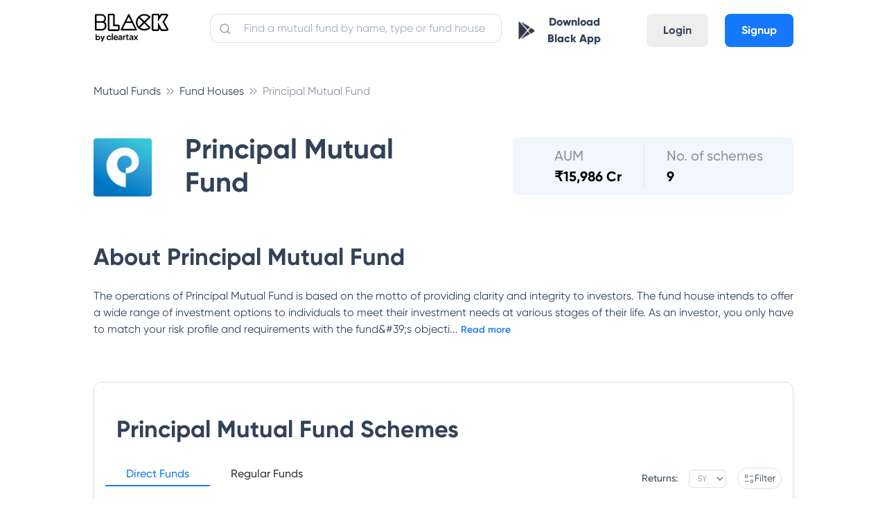

--- FILE ---
content_type: text/html; charset=utf-8
request_url: https://cleartax.in/mutual-funds/principal-mutual-fund/principal-global-opportunities/INF173K01CQ7
body_size: 7891
content:
<!DOCTYPE html><html><head><style class="next-head">
      .async-hide {
        opacity: 0 !important;
      }
    </style><script class="next-head">
    (function(a,s,y,n,c,h,i,d,e){s.className+=' '+y;h.start=1*new Date;
    h.end=i=function(){s.className=s.className.replace(RegExp(' ?'+y),'')};
    (a[n]=a[n]||[]).hide=h;setTimeout(function(){i();h.end=null},c);h.timeout=c;
  })(window,document.documentElement,'async-hide','dataLayer',4000,
    {'GTM-W73GNWN':true});</script><script async="" class="next-head">
              window.ga=window.ga||function(){(ga.q=ga.q||[]).push(arguments)};ga.l=+new Date;
              ga('create', 'UA-23349176-1', 'auto');
              ga('set', 'dimension7', 'ab_test: mfpages-true');
              ga('require', 'GTM-W73GNWN');</script><script defer="" src="https://www.google-analytics.com/analytics.js" class="next-head"></script><script class="next-head">ga('require', 'ecommerce');</script><script src="//browser.sentry-cdn.com/5.5.0/bundle.min.js" class="next-head"></script><script class="next-head">Sentry.init({
              dsn: 'https://07008e78910347adae4595b3510a1c81@sentry.io/1497842',
              environment: 'production',
              ignoreErrors: [
                /OpenYoloError.*/,
                'The prompt() method must be called with a user gesture'
              ]
            });</script><script async="" class="next-head">(function (w, d, s, l, i) { w[l] = w[l] || []; w[l].push({ 'gtm.start': new Date().getTime(), event: 'gtm.js' }); var f = d.getElementsByTagName(s)[0], j = d.createElement(s), dl = l != 'dataLayer' ? '&l=' + l : ''; j.async = true; j.src = 'https://www.googletagmanager.com/gtm.js?id=' + i + dl; f.parentNode.insertBefore(j, f); })(window, document, 'script', 'dataLayer', 'GTM-WH65K8X');</script><noscript class="next-head"><iframe src="https://www.googletagmanager.com/ns.html?id=GTM-WH65K8X" height="0" width="0" style="visibility:hidden;display:none"></iframe></noscript><script async="" class="next-head">
          if (typeof fbq === 'undefined') {
            !function(f,b,e,v,n,t,s) {if(f.fbq)return;n=f.fbq=function(){n.callMethod? n.callMethod.apply(n,arguments):n.queue.push(arguments)}; if(!f._fbq)f._fbq=n;n.push=n;n.loaded=!0;n.version='2.0'; n.queue=[];t=b.createElement(e);t.async=!0; t.src=v;s=b.getElementsByTagName(e)[0]; s.parentNode.insertBefore(t,s)}(window,document,'script', 'https://connect.facebook.net/en_US/fbevents.js'); fbq('init', '1606551582691392');
          } else {
            fbq('init', '1606551582691392');
          }
        </script><script async="" src="https://accounts.google.com/gsi/client" class="next-head"></script><noscript class="next-head"><img height="1" width="1" src="https://www.facebook.com/tr?id=1606551582691392&amp;ev=PageView&amp;noscript=1"/></noscript><script type="application/ld+json" class="next-head">{
          "@context":"https://schema.org",
          "@type":"Organization",
          "name":"ClearTax",
          "legalName":"Defmacro Software Pvt. Ltd",
          "url":"https://cleartax.in",
          "logo":"https://assets1.cleartax-cdn.com/cleartax-brand/logos/2018/01/pinchy_yellow_black.png",
          "description":"File Income Tax Returns for FY 2020-21 (AY 2021-22) online with ClearTax. File GST Returns , Invest in Tax saving Mutual funds , Generate B2B E-invoicing & Incorporate your company Via our Tax Experts. ClearTax is fast, safe and easy and accurate for both B2B and B2C. ClearTax handles all cases of Income from Salary, Interest Income. Maximize your deductions by handling all deductions under Section 80 & the rest. Trusted by hundreds of CAs and corporations for filing taxes and TDS",
          "foundingDate":"2014",
          "founders":[
             {
                "@type":"Person",
                "name":"Archit Gupta"
             },
             {
                "@type":"Person",
                "name":"Srivatsan Chari"
             },
             {
                "@type":"Person",
                "name":"Ankit Solanki"
             }
          ],
          "address":{
             "@type":"PostalAddress",
             "streetAddress":"Building 2A, First Floor, AMR Tech Park",
             "addressLocality":"Bommanahalli",
             "addressRegion":"Bengaluru",
             "postalCode":"560068",
             "addressCountry":"India"
          },
          "contactPoint":{
             "@type":"ContactPoint",
             "contactType":"customer support",
             "telephone":"[1800 572 8767]",
             "email":"support@cleartax.in"
          },
          "sameAs":[
             "https://www.facebook.com/clearfromcleartax",
             "https://twitter.com/ClearfromCT",
             "https://www.instagram.com/clearfromcleartax/",
             "https://www.linkedin.com/company/clearofficial/",
             "https://www.youtube.com/channel/cleartaxindia"
          ]
       }</script><title class="next-head">ClearTax Invest - Investment Made Simple</title><meta charSet="utf-8" class="next-head"/><meta name="viewport" content="initial-scale=1.0, width=device-width" class="next-head"/><meta http-equiv="X-UA-Compatible" content="IE=edge,chrome=1" class="next-head"/><meta name="author" content="ClearTax" class="next-head"/><meta name="copyright" content="Defmacro Software Pvt. Ltd. Copyright (c) 2018" class="next-head"/><meta name="keywords" content="mutual funds, MF Investment India, investing in mutual funds, top mutual funds, best mutual funds, sip calculator, tax saving mutual funds, elss,sip,online mutual funds investment" class="next-head"/><meta name="description" content="ClearTax Invest helps you to Invest in the best performing funds in 2021 &amp; let your money grow through the power of compounding. Start your investment journey today!" class="next-head"/><meta name="google-site-verification" content="QRKBEdtz1fiPAGB6su7gSD9W9Bf2XnHN2VOGKgrETWE" class="next-head"/><meta name="twitter:app:id:googleplay" content="in.cleartax.cleartax" class="next-head"/><meta property="og:type" content="website" class="next-head"/><meta property="og:title" content="ClearTax Invest - Investment Made Simple" class="next-head"/><meta property="og:description" content="ClearTax Invest helps you to Invest in the best performing funds in 2021 &amp; let your money grow through the power of compounding. Start your investment journey today!" class="next-head"/><meta property="og:image:secure_url" content="https://assets1.cleartax-cdn.com/clearsave-frontend/images/OG-images-01.png" class="next-head"/><meta property="og:url" content="https://cleartax.in/save" class="next-head"/><meta property="og:image" content="https://assets1.cleartax-cdn.com/clearsave-frontend/images/OG-images-01.png" class="next-head"/><meta name="twitter:card" content="summary_large_image" class="next-head"/><meta name="twitter:site" content="@ClearTax_In" class="next-head"/><meta name="twitter:domain" content="https://cleartax.in" class="next-head"/><meta name="twitter:title" content="ClearTax Invest - Investment Made Simple" class="next-head"/><meta name="twitter:description" content="ClearTax Invest helps you to Invest in the best performing funds in 2021 &amp; let your money grow through the power of compounding. Start your investment journey today!" class="next-head"/><meta name="twitter:image:src" content="https://assets1.cleartax-cdn.com/clearsave/og_image_clearsave.png" class="next-head"/><link rel="shortcut icon" href="https://assets1.cleartax-cdn.com/cleartax/images/1644906212_clearfavicon.png" type="image/png" class="next-head"/><link href="/save/static/font.css" rel="stylesheet" type="text/css" class="next-head"/><link href="https://assets1.cleartax-cdn.com/clearsave/css/bundle.736ed2.css" rel="stylesheet" type="text/css" class="next-head"/><link rel="stylesheet" href="/save/_next/static/style.css" class="next-head"/><link type="text/css" rel="stylesheet" href="https://assets1.cleartax-cdn.com/cleartax/images/1634818867_lilgiant.css" media="screen" class="next-head"/><link rel="preload" href="/save/_next/ecd26cfb-e476-43d9-ae4b-2c9167be6e70/page/single-fund.js" as="script"/><link rel="preload" href="/save/_next/ecd26cfb-e476-43d9-ae4b-2c9167be6e70/page/_error.js" as="script"/><link rel="preload" href="/save/_next/ecd26cfb-e476-43d9-ae4b-2c9167be6e70/main.js" as="script"/></head><body><div id="__next"><section class="new-font"><main></main><div class="foundation-grid__oLb_m foundation-grid__oLb_m content-wrapper foundation-grid app-cont"><nav class="lil-nav " id="app-header"><div class="lil-container lil-h-full lil-w-full lil-flex sm:lil-px-4"><div class="lil-flex lil-h-full lil-w-1/6 sm:lil-w-1/2"><a id="header-logo" class="lil-flex lil-items-center" href="/save"><img class="lil-mr-6" width="110" title="Home: ClearTax" src="https://assets1.cleartax-cdn.com/cleartax/images/1642485730_blacklogoframe17334.png" alt="black"/></a></div><div class="lil-h-full lil-w-5/12 sm:lil-hidden"><div class="lil-relative"><input placeholder="Find a mutual fund by name, type or fund house" id="navbar-search" value="" class="lil-w-full lil-input lil-border-sm lil-border-grey-300 lil-mt-5 lil-rounded-xl lil-p-2 lil-pl-12 input-placeholder__1j1ip"/><span><img class="search-icon__30lVb lil-absolute " src="https://assets1.cleartax-cdn.com/cleartax/images/1628142886_search.svg" alt="search-btn"/></span></div></div><div class="lil-flex lil-justify-end lil-items-center lil-pb-2 lil-h-full lil-w-5/12 sm:lil-w-1/2"><div class="sm:lil-hidden"><button class="lil-btn lil-mt-4 sm:lil-w-full sm:lil-mt-0"><img src="https://assets1.cleartax-cdn.com/cleartax/images/1603864316_playstoreblack.png" width="24"/><a class="sm:lil-hidden lil-px-3 lil-text-font-500 lil-font-extrabold" href="https://play.google.com/store/apps/details?id=in.cleartax.consumer2&amp;referrer=utm_source%3Dwebsite%26utm_medium%3Ditr-page-link%26utm_campaign%3Ditr-page" target="_blank">Download Black App</a></button></div><div class="lil-hidden sm:lil-flex lil-items-center"><div class="lil-mr-4"><a href="/save/search"><img src="https://assets1.cleartax-cdn.com/clearsave-frontend/images/search-icon-mf1.svg"/></a></div><div class="mobile-only--display small-2 columns"><button><div class="lil-toggle" id="mobile-header-toggle"><div class="lil-toggle-bar"></div><div class="lil-toggle-bar"></div><div class="lil-toggle-bar lil-toggle-bar-half"></div></div></button></div></div><div class="lil-flex lil-pt-4 sm:lil-hidden"><a class="lil-mx-6 lil-btn lil-btn-grey lg:lil-mx-2 md:lil-mx-1" href="https://accounts.cleartax.in/v2?product=save&amp;return_path=">Login</a><a class="lil-btn lil-btn-blue" href="https://accounts.cleartax.in/v2?product=save&amp;return_path=">Signup</a></div></div></div></nav><div class="main-wrapper__3RtZu"><div class="sticky-end-block"></div></div><div><div class="lil-bg-font-500 lil-py-6 lil-w-full lil-justify-center lil-flex"><div class="lil-container" id="footer"><div class="lil-py-4 lil-flex lil-flex-wrap"><div class="lil-w-1/6 md:lil-w-1/3 sm:lil-w-1/2"><div class="sm:lil-hidden lil-flex lil-items-center lil-mb-10"><img width="140" height="21" loading="lazy" src="https://assets1.cleartax-cdn.com/cleartax/images/1642568530_blacklogoframe173341.png" alt="black_logo"/></div><div class="sm:lil-flex lil-items-center lil-mb-5 lil-hidden"><img width="130" height="21" loading="lazy" src="https://assets1.cleartax-cdn.com/cleartax/images/1642568530_blacklogoframe173341.png" alt="black_logo"/></div><div class="lil-text-white lil-text-s-14 lil-mb-4"><div class="lil-mt-4">Have a query?</div><div class="lil-my-4"><a class="lil-underline" href="https://cleartax.in/s/contact-us">Support</a></div></div></div><div class="lil-w-1/6 md:lil-w-1/3 sm:lil-w-1/2"><div class="lil-text-base lil-font-bold lil-text-font-300">Company</div><ul class="lil-text-white lil-text-s-14 lil-my-6"><li class="lil-my-3"><a href="https://cleartax.in/s/about-us">About us</a></li><li class="lil-my-3"><a href="https://cleartax.in/meta/contact">Contact us</a></li><li class="lil-my-3"><a href="https://cleartax.in/s/careers">Careers</a></li><li class="lil-my-3"><a href="https://cleartax.in/meta/press">Media &amp; Press</a></li><li class="lil-my-3"><a href="https://cleartax.in/meta/reviews">User reviews</a></li><li class="lil-my-3"><a href="https://medium.com/cleartax-engineering" rel="noopener">Engineering blog</a></li><li class="lil-my-3"><a href="https://cleartax.in/v/tax-library/">Clear Library</a></li><li class="lil-my-3"><a href="https://cleartax.in/g/terms/">FinTech glossary</a></li><li class="lil-my-3"><a href="https://news.cleartax.in/">ClearTax Chronicles</a></li><li class="lil-my-3"><a href="https://cleartax.in/s/gst-product-guides">GST Product Guides</a></li></ul></div><div class="lil-w-1/6 md:lil-w-1/3 sm:lil-w-1/2"><div class="lil-text-base lil-font-bold lil-text-font-300">Individuals</div><ul class="lil-text-white lil-text-s-14 lil-my-6"><li class="lil-my-3"><a href="https://cleartax.in/income-tax-efiling">ClearReturns</a></li><li class="lil-my-3"><a href="https://cleartax.in/save">ClearInvestment</a></li><li class="lil-my-3"><a href="https://cleartax.in/services/">ClearServices</a></li><li class="lil-my-3"><a href="https://play.google.com/store/apps/details?id=in.cleartax.consumer2">Mutual Funds &amp; ITR e-filing App</a></li></ul><div class="lil-text-base lil-font-bold lil-text-font-300">CAs</div><ul class="lil-text-white lil-text-s-14 lil-my-6"><li class="lil-my-3"><a href="https://cleartax.in/s/ca-partner">CA partner program</a></li><li class="lil-my-3"><a href="https://cleartax.in/gst">ClearGST</a></li><li class="lil-my-3"><a href="https://cleartds.com">ClearTDS</a></li><li class="lil-my-3"><a href="https://taxcloudindia.com">ClearTaxCloud</a></li></ul><div class="lil-text-base lil-font-bold lil-text-font-300">SMEs</div><ul class="lil-text-white lil-text-s-14 lil-my-6"><li class="lil-my-3"><a href="https://cleartax.in/gst">ClearGST</a></li><li class="lil-my-3"><a href="https://cleartax.in/s/clear-app">Clear app Download</a></li><li class="lil-my-3"><a href="https://cleartax.in/clearone/">ClearOne</a></li><li class="lil-my-3"><a href="https://cleartax.in/s/gst-billing-software">Billing Software</a></li><li class="lil-my-3"><a href="https://cleartax.in/clearone">Invoicing Software</a></li></ul><div class="lil-text-base lil-font-bold lil-text-font-300">Enterprises</div><ul class="lil-text-white lil-text-s-14 lil-my-6"><li class="lil-my-3"><a href="https://cleartax.in/gst">ClearGST</a></li><li class="lil-my-3"><a href="https://cleartax.in/s/gst-eway-bill-software">ClearE-Waybill</a></li><li class="lil-my-3"><a href="https://cleartax.in/s/e-invoicing-enterprise-software">e-Invoicing Software</a></li><li class="lil-my-3"><a href="https://cleartax.in/tds">ClearTDS</a></li><li class="lil-my-3"><a href="https://cleartax.in/s/gst-eway-bill-registration">eWay Bill Registration</a></li></ul></div><div class="lil-w-1/6 md:lil-w-1/3 sm:lil-w-1/2"><div class="lil-text-base lil-font-bold lil-text-font-300">ITR Resources</div><ul class="lil-text-white lil-text-s-14 lil-my-6"><li class="lil-my-3"><a href="https://cleartax.in/income-tax-efiling">Income Tax efiling</a></li><li class="lil-my-3"><a href="https://play.google.com/store/apps/details?id=in.cleartax.consumer2">Income Tax App android</a></li><li class="lil-my-3"><a href="https://cleartax.in/s/income-tax">Income Tax</a></li><li class="lil-my-3"><a href="https://cleartax.in/s/efiling-income-tax-return">Efiling Income Tax</a></li><li class="lil-my-3"><a href="https://cleartax.in/s/80c-80-deductions">Secion 80 Deductions</a></li><li class="lil-my-3"><a href="https://cleartax.in/s/income-tax-for-nri">Income tax for NRI</a></li><li class="lil-my-3"><a href="https://cleartax.in/s/capital-gains-income">Capital Gains Income</a></li><li class="lil-my-3"><a href="https://cleartax.in/s/house-property">House Property</a></li><li class="lil-my-3"><a href="https://cleartax.in/s/income-tax-e-verification-evc">Income Tax Verification</a></li><li class="lil-my-3"><a href="https://cleartax.in/s/how-to-efile-itr">How to e-file ITR</a></li><li class="lil-my-3"><a href="https://cleartax.in/s/income-tax-refund">Income Tax Refund status</a></li><li class="lil-my-3"><a href="https://cleartax.in/tds">File TDS Returns</a></li><li class="lil-my-3"><a href="https://cleartax.in/itr">ITR</a></li><li class="lil-my-3"><a href="https://cleartax.in/s/income-tax-slabs">Income Tax Slab</a></li><li class="lil-my-3"><a href="https://cleartax.in/s/view-form-26as-tax-credit-statement">Form 26AS</a></li><li class="lil-my-3"><a href="https://cleartax.in/s/what-is-form-16">What is Form 16</a></li><li class="lil-my-3"><a href="https://cleartax.in/s/salary-income">Salary Income</a></li><li class="lil-my-3"><a href="https://cleartax.in/tds/guides">How to File TDS Returns</a></li><li class="lil-my-3"><a href="https://cleartax.in/s/new-income-tax-portal">New Income Tax Portal</a></li><li class="lil-my-3"><a href="https://cleartax.in/s/incometax-gov-inportal">Incometax.gov.in</a></li></ul><div class="lil-text-base lil-font-bold lil-text-font-300">Mutual Fund Resources</div><ul class="lil-text-white lil-text-s-14 lil-my-6"><li class="lil-my-3"><a href="https://cleartax.in/s/mutual-funds">Mutual funds</a></li><li class="lil-my-3"><a href="https://cleartax.in/s/best-tax-saving-mutual-funds">Best Tax Savings Mutual Funds</a></li><li class="lil-my-3"><a href="https://cleartax.in/s/elss">ELSS funds</a></li><li class="lil-my-3"><a href="https://cleartax.in/s/sip">SIP Mutual Funds</a></li><li class="lil-my-3"><a href="https://cleartax.in/s/tax-handbooks">Guide to tax savings</a></li><li class="lil-my-3"><a href="https://cleartax.in/mutual-funds/sbi-mutual-fund">SBI Mutual Fund</a></li><li class="lil-my-3"><a href="https://cleartax.in/mutual-funds/reliance-mutual-fund">Nippon Reliance mutual fund<!-- --> </a></li><li class="lil-my-3"><a href="https://cleartax.in/mutual-funds/hdfc-mutual-fund">HDFC Mutual Fund</a></li><li class="lil-my-3"><a href="https://cleartax.in/mutual-funds/uti-mutual-fund">UTI mutual fund</a></li><li class="lil-my-3"><a href="https://cleartax.in/mutual-funds/icici-prudential-mutual-fund">ICICI Prudential Mutual Fund</a></li><li class="lil-my-3"><a href="https://cleartax.in/mutual-funds/birla-sun-life-mutual-fund">Aditya Birla Mutual Fund</a></li><li class="lil-my-3"><a href="https://cleartax.in/mutual-funds/axis-mutual-fund">Axis mutual fund</a></li><li class="lil-my-3"><a href="https://cleartax.in/mutual-funds/motilal-oswal-mutual-fund">Motilal Oswal Mutual Fund</a></li><li class="lil-my-3"><a href="https://cleartax.in/mutual-funds/canara-robeco-mutual-fund">Canara Robeco Mutual Fund</a></li><li class="lil-my-3"><a href="https://cleartax.in/mutual-funds/kotak-mutual-fund">Kotak Mutual Fund</a></li><li class="lil-my-3"><a href="https://cleartax.in/mutual-funds/dsp-mutual-fund">DSP Blackrocks Mutual Fund</a></li><li class="lil-my-3"><a href="https://cleartax.in/mutual-funds/lt-mutual-fund">L&amp;T Mutual Fund</a></li><li class="lil-my-3"><a href="https://cleartax.in/mutual-funds/edelweiss-mutual-fund">Edelweiss Mutual Fund</a></li><li class="lil-my-3"><a href="https://cleartax.in/mutual-funds/mirae-asset-mutual-fund">Mirae Mutual Fund</a></li></ul></div><div class="lil-w-1/6 md:lil-w-1/3 sm:lil-w-1/2"><div class="lil-text-base lil-font-bold lil-text-font-300">Tools</div><ul class="lil-text-white lil-text-s-14 lil-my-6"><li class="lil-my-3"><a href="https://cleartax.in/paytax/taxCalculator">Income tax calculator</a></li><li class="lil-my-3"><a href="https://cleartax.in/s/tax-calculation-gst">GST calculator</a></li><li class="lil-my-3"><a href="https://cleartax.in/paytax/hraCalculator">HRA calculator</a></li><li class="lil-my-3"><a href="https://cleartax.in/s/gst-hsn-lookup">Find HSN code</a></li><li class="lil-my-3"><a href="https://cleartax.in/save/rent">Generate rent receipts</a></li><li class="lil-my-3"><a href="https://cleartax.in/save/sip-calculator">SIP calculator</a></li><li class="lil-my-3"><a href="https://cleartax.in/s/mutual-fund-calculator">Mutual fund calculator</a></li><li class="lil-my-3"><a href="https://cleartax.in/gst-number-search/">GST number search</a></li><li class="lil-my-3"><a href="https://cleartax.in/s/fd-calculator">FD Calculator</a></li><li class="lil-my-3"><a href="https://cleartax.in/s/check-status-income-tax-refund">Get IT refund status</a></li><li class="lil-my-3"><a href="https://cleartax.in/s/emi-calculator">EMI Calculator</a></li><li class="lil-my-3"><a href="https://cleartax.in/s/ppf-calculator">PPF Calculator</a></li><li class="lil-my-3"><a href="https://cleartax.in/s/rd-calculator">RD Calculator</a></li><li class="lil-my-3"><a href="https://cleartax.in/s/tax-saving-calculator">Tax Saving Calculator</a></li><li class="lil-my-3"><a href="https://cleartax.in/s/nps-calculator">NPS Calculator</a></li><li class="lil-my-3"><a href="https://cleartax.in/s/home-loan-emi-calculator">Home Loan EMI Calculator</a></li><li class="lil-my-3"><a href="https://cleartax.in/s/gst-hsn-lookup">HSN Code Finder</a></li><li class="lil-my-3"><a href="https://cleartax.in/ifsc-code/">IFSC Code Search</a></li><li class="lil-my-3"><a href="https://cleartax.in/f/gold-rate/india">Gold Rates Today</a></li></ul><div class="lil-text-base lil-font-bold lil-text-font-300">Generic Topics</div><ul class="lil-text-white lil-text-s-14 lil-my-6"><li class="lil-my-3"><a href="https://cleartax.in/s/how-to-link-aadhaar-to-pan">How to Link Aadhaar card to PAN</a></li><li class="lil-my-3"><a href="https://cleartax.in/s/uidai">UIDAI</a></li><li class="lil-my-3"><a href="https://cleartax.in/s/pan-card-status">Pan Card Status</a></li><li class="lil-my-3"><a href="https://cleartax.in/s/aadhaar-card">Aadhar card</a></li><li class="lil-my-3"><a href="https://cleartax.in/s/epfo/">EPFO</a></li><li class="lil-my-3"><a href="https://cleartax.in/s/universal-account-number">UAN</a></li><li class="lil-my-3"><a href="https://cleartax.in/s/epf-withdrawal-online">EPF Withdrawal</a></li><li class="lil-my-3"><a href="https://cleartax.in/s/voter-id">Voter ID</a></li></ul></div><div class="lil-w-1/6 md:lil-w-1/3 sm:lil-w-1/2"><div class="lil-text-base lil-font-bold lil-text-font-300">ClearGST</div><ul class="lil-text-white lil-text-s-14 lil-my-6"><li class="lil-my-3"><a href="https://cleartax.in/s/gst-law-goods-and-services-tax">GST</a></li><li class="lil-my-3"><a href="https://cleartax.in/s/all-about-gst-gov-in-gst-portal">GST Login</a></li><li class="lil-my-3"><a href="https://cleartax.in/gst">GST software</a></li><li class="lil-my-3"><a href="https://cleartax.in/s/new-gst-returns">New GST returns</a></li><li class="lil-my-3"><a href="https://cleartax.in/s/e-invoicing-gst">e-invoicing</a></li><li class="lil-my-3"><a href="https://cleartax.in/s/gst-input-tax-credit">Input tax credit</a></li><li class="lil-my-3"><a href="https://cleartax.in/s/gst-law-goods-and-services-tax">GST</a></li><li class="lil-my-3"><a href="https://cleartax.in/s/gst-returns">GST returns</a></li><li class="lil-my-3"><a href="https://cleartax.in/s/gst-invoice">GST invoice</a></li><li class="lil-my-3"><a href="https://cleartax.in/services/gst_services/c">GST services</a></li><li class="lil-my-3"><a href="https://cleartax.in/s/gst-calendar">GST calendar</a></li><li class="lil-my-3"><a href="https://cleartax.in/s/gst-news-and-announcements">GST news</a></li><li class="lil-my-3"><a href="https://cleartax.in/s/invoicing-billing">Invoicing &amp; Billing</a></li></ul><div class="lil-text-base lil-font-bold lil-text-font-300">ClearServices</div><ul class="lil-text-white lil-text-s-14 lil-my-6"><li class="lil-my-3"><a href="https://cleartax.in/presumptive-tax-for-professionals">Tax filing for professionals</a></li><li class="lil-my-3"><a href="https://cleartax.in/tax-filing-for-traders">Tax filing for traders</a></li><li class="lil-my-3"><a href="https://cleartax.in/services/startup_services/c">Launch your business</a></li><li class="lil-my-3"><a href="https://cleartax.in/services/business/c">Services for businesses</a></li><li class="lil-my-3"><a href="https://cleartax.in/s/trademark-registration-procedure-india">Trademark Registration</a></li><li class="lil-my-3"><a href="https://cleartax.in/s/company-registration">Company Registration</a></li><li class="lil-my-3"><a href="https://cleartax.in/services/tds_returns/c">TDS returns</a></li><li class="lil-my-3"><a href="https://cleartax.in/clear-launchpad">Clear Launchpad</a></li><li class="lil-my-3"><a href="https://cleartax.in/s/max-itc">Clear Max ITC</a></li></ul></div></div></div></div><div id="sub-footer" class="lil-flex lil-items-center lil-justify-center lil-flex-wrap lil-px-32 sm:lil-px-2 lil-bg-font-400 lil-py-4"><div class="lil-pt-2 lil-pb-2 lil-px-8 sm:lil-px-0 lil-text-s-14 lil-text-white lil-flex lil-justify-center"><div class="lil-flex lil-my-2 lil-justify-center"><a class="lil-px-3" href="https://cleartax.in/meta/terms">Terms</a><a class="lil-pr-3" href="https://cleartax.in/meta/privacy">Privacy</a><a href="https://cleartax.in/s/legal">Legal</a></div><div class="lil-flex lil-my-2 lil-justify-center sm:lil-pb-10"><a class="lil-mr-2 lil-ml-8 sm:lil-mx-2" href="https://www.facebook.com/clearfromcleartax"><img loading="lazy" height="24" width="24" src="https://assets1.cleartax-cdn.com/cleartax/images/1602846766_footer_facebook.png" alt="fb"/></a><a class="lil-mx-2" href="https://twitter.com/ClearfromCT?s=09"><img loading="lazy" height="24" width="24" src="https://assets1.cleartax-cdn.com/cleartax/images/1602846849_footer_twitter.png" alt="twitter"/></a><a class="lil-mx-2" href="https://www.linkedin.com/company/cleartaxindia/"><img loading="lazy" height="24" width="24" src="https://assets1.cleartax-cdn.com/cleartax/images/1602846859_footer_linkedin.png" alt="linkedin"/></a><a class="lil-mx-2" href="https://github.com/ClearTax"><img loading="lazy" height="24" width="24" src="https://assets1.cleartax-cdn.com/cleartax/images/1602846934_footer_github.png" alt="github"/></a><a class="lil-mx-2" href="https://www.instagram.com/clearfromcleartax/"><img loading="lazy" height="24" width="24" src="https://assets1.cleartax-cdn.com/cleartax/images/1602846688_footer_instagram.png" alt="instagram"/></a></div></div></div></div></div></section></div><div id="__next-error"></div><script>
          __NEXT_DATA__ = {"props":{"statusCode":404,"selectedFund":{},"userInfo":null,"isMobile":false,"abTest":{"mfpages":true}},"page":"/single-fund","pathname":"/single-fund","query":{"amcSlug":"principal-mutual-fund","fundSlug":"principal-global-opportunities","fundIsin":"INF173K01CQ7"},"buildId":"ecd26cfb-e476-43d9-ae4b-2c9167be6e70","assetPrefix":"/save","runtimeConfig":{"staticFolder":"/save","isProd":true,"env":"production","appURL":"https://cleartax.in"},"nextExport":false,"err":null,"chunks":[]}
          module={}
          __NEXT_LOADED_PAGES__ = []
          __NEXT_LOADED_CHUNKS__ = []

          __NEXT_REGISTER_PAGE = function (route, fn) {
            __NEXT_LOADED_PAGES__.push({ route: route, fn: fn })
          }

          __NEXT_REGISTER_CHUNK = function (chunkName, fn) {
            __NEXT_LOADED_CHUNKS__.push({ chunkName: chunkName, fn: fn })
          }

          false
        </script><script async="" id="__NEXT_PAGE__/single-fund" src="/save/_next/ecd26cfb-e476-43d9-ae4b-2c9167be6e70/page/single-fund.js"></script><script async="" id="__NEXT_PAGE__/_error" src="/save/_next/ecd26cfb-e476-43d9-ae4b-2c9167be6e70/page/_error.js"></script><script src="/save/_next/ecd26cfb-e476-43d9-ae4b-2c9167be6e70/main.js" async=""></script></body></html>

--- FILE ---
content_type: text/html; charset=utf-8
request_url: https://cleartax.in/mutual-funds/principal-mutual-fund
body_size: 20636
content:
<!DOCTYPE html><html><head><style class="next-head">
      .async-hide {
        opacity: 0 !important;
      }
    </style><script class="next-head">
    (function(a,s,y,n,c,h,i,d,e){s.className+=' '+y;h.start=1*new Date;
    h.end=i=function(){s.className=s.className.replace(RegExp(' ?'+y),'')};
    (a[n]=a[n]||[]).hide=h;setTimeout(function(){i();h.end=null},c);h.timeout=c;
  })(window,document.documentElement,'async-hide','dataLayer',4000,
    {'GTM-W73GNWN':true});</script><script async="" class="next-head">
              window.ga=window.ga||function(){(ga.q=ga.q||[]).push(arguments)};ga.l=+new Date;
              ga('create', 'UA-23349176-1', 'auto');
              ga('set', 'dimension7', 'ab_test: mfpages-true');
              ga('require', 'GTM-W73GNWN');</script><script defer="" src="https://www.google-analytics.com/analytics.js" class="next-head"></script><script class="next-head">ga('require', 'ecommerce');</script><script src="//browser.sentry-cdn.com/5.5.0/bundle.min.js" class="next-head"></script><script class="next-head">Sentry.init({
              dsn: 'https://07008e78910347adae4595b3510a1c81@sentry.io/1497842',
              environment: 'production',
              ignoreErrors: [
                /OpenYoloError.*/,
                'The prompt() method must be called with a user gesture'
              ]
            });</script><script async="" class="next-head">(function (w, d, s, l, i) { w[l] = w[l] || []; w[l].push({ 'gtm.start': new Date().getTime(), event: 'gtm.js' }); var f = d.getElementsByTagName(s)[0], j = d.createElement(s), dl = l != 'dataLayer' ? '&l=' + l : ''; j.async = true; j.src = 'https://www.googletagmanager.com/gtm.js?id=' + i + dl; f.parentNode.insertBefore(j, f); })(window, document, 'script', 'dataLayer', 'GTM-WH65K8X');</script><noscript class="next-head"><iframe src="https://www.googletagmanager.com/ns.html?id=GTM-WH65K8X" height="0" width="0" style="visibility:hidden;display:none"></iframe></noscript><script async="" class="next-head">
          if (typeof fbq === 'undefined') {
            !function(f,b,e,v,n,t,s) {if(f.fbq)return;n=f.fbq=function(){n.callMethod? n.callMethod.apply(n,arguments):n.queue.push(arguments)}; if(!f._fbq)f._fbq=n;n.push=n;n.loaded=!0;n.version='2.0'; n.queue=[];t=b.createElement(e);t.async=!0; t.src=v;s=b.getElementsByTagName(e)[0]; s.parentNode.insertBefore(t,s)}(window,document,'script', 'https://connect.facebook.net/en_US/fbevents.js'); fbq('init', '1606551582691392');
          } else {
            fbq('init', '1606551582691392');
          }
        </script><script async="" src="https://accounts.google.com/gsi/client" class="next-head"></script><noscript class="next-head"><img height="1" width="1" src="https://www.facebook.com/tr?id=1606551582691392&amp;ev=PageView&amp;noscript=1"/></noscript><script type="application/ld+json" class="next-head">{
          "@context":"https://schema.org",
          "@type":"Organization",
          "name":"ClearTax",
          "legalName":"Defmacro Software Pvt. Ltd",
          "url":"https://cleartax.in",
          "logo":"https://assets1.cleartax-cdn.com/cleartax-brand/logos/2018/01/pinchy_yellow_black.png",
          "description":"File Income Tax Returns for FY 2020-21 (AY 2021-22) online with ClearTax. File GST Returns , Invest in Tax saving Mutual funds , Generate B2B E-invoicing & Incorporate your company Via our Tax Experts. ClearTax is fast, safe and easy and accurate for both B2B and B2C. ClearTax handles all cases of Income from Salary, Interest Income. Maximize your deductions by handling all deductions under Section 80 & the rest. Trusted by hundreds of CAs and corporations for filing taxes and TDS",
          "foundingDate":"2014",
          "founders":[
             {
                "@type":"Person",
                "name":"Archit Gupta"
             },
             {
                "@type":"Person",
                "name":"Srivatsan Chari"
             },
             {
                "@type":"Person",
                "name":"Ankit Solanki"
             }
          ],
          "address":{
             "@type":"PostalAddress",
             "streetAddress":"Building 2A, First Floor, AMR Tech Park",
             "addressLocality":"Bommanahalli",
             "addressRegion":"Bengaluru",
             "postalCode":"560068",
             "addressCountry":"India"
          },
          "contactPoint":{
             "@type":"ContactPoint",
             "contactType":"customer support",
             "telephone":"[1800 572 8767]",
             "email":"support@cleartax.in"
          },
          "sameAs":[
             "https://www.facebook.com/clearfromcleartax",
             "https://twitter.com/ClearfromCT",
             "https://www.instagram.com/clearfromcleartax/",
             "https://www.linkedin.com/company/clearofficial/",
             "https://www.youtube.com/channel/cleartaxindia"
          ]
       }</script><meta charSet="utf-8" class="next-head"/><meta name="viewport" content="initial-scale=1.0, width=device-width" class="next-head"/><meta http-equiv="X-UA-Compatible" content="IE=edge,chrome=1" class="next-head"/><meta name="author" content="ClearTax" class="next-head"/><meta name="copyright" content="Defmacro Software Pvt. Ltd. Copyright (c) 2018" class="next-head"/><meta name="google-site-verification" content="QRKBEdtz1fiPAGB6su7gSD9W9Bf2XnHN2VOGKgrETWE" class="next-head"/><meta name="twitter:app:id:googleplay" content="in.cleartax.cleartax" class="next-head"/><meta property="og:type" content="website" class="next-head"/><meta property="og:image:secure_url" content="https://assets1.cleartax-cdn.com/clearsave-frontend/images/OG-images-01.png" class="next-head"/><link rel="shortcut icon" href="https://assets1.cleartax-cdn.com/cleartax/images/1644906212_clearfavicon.png" type="image/png" class="next-head"/><link href="/save/static/font.css" rel="stylesheet" type="text/css" class="next-head"/><link href="https://assets1.cleartax-cdn.com/clearsave/css/bundle.736ed2.css" rel="stylesheet" type="text/css" class="next-head"/><link rel="stylesheet" href="/save/_next/static/style.css" class="next-head"/><link type="text/css" rel="stylesheet" href="https://assets1.cleartax-cdn.com/cleartax/images/1634818867_lilgiant.css" media="screen" class="next-head"/><title class="next-head">Principal Mutual Fund - Latest Mutual fund Schemes, Statement, Nav, Performance &amp; Returns 2026</title><meta name="description" content="Principal Mutual Fund - Detailed analysis &amp; complete track record of Principal Mutual Fund. Get latest updates on NAV, Dividends, Returns, Risks, Portfolio &amp; Exit Load of this Principal Mutual Fund." class="next-head"/><link rel="canonical" href="https://cleartax.in/mutual-funds/principal-mutual-fund" class="next-head"/><meta property="og:title" content="Principal Mutual Fund - Latest Mutual fund Schemes, Statement, Nav, Performance &amp; Returns 2026" class="next-head"/><meta property="og:description" content="Principal Mutual Fund - Detailed analysis &amp; complete track record of Principal Mutual Fund. Get latest updates on NAV, Dividends, Returns, Risks, Portfolio &amp; Exit Load of this Principal Mutual Fund." class="next-head"/><meta name="Author" content="ClearTax" class="next-head"/><meta property="og:url" content="https://cleartax.in/mutual-funds/principal-mutual-fund" class="next-head"/><meta name="keywords" content="" class="next-head"/><meta property="og:image" content="https://assets1.cleartax-cdn.com/clearsave-frontend/images/OG-images-01.png" class="next-head"/><meta name="twitter:card" content="summary_large_image" class="next-head"/><meta name="twitter:site" content="@ClearTax_In" class="next-head"/><meta name="twitter:domain" content="https://cleartax.in" class="next-head"/><meta name="twitter:url" content="https://cleartax.in/mutual-funds/principal-mutual-fund" class="next-head"/><meta name="twitter:title" content="Principal Mutual Fund - Latest Mutual fund Schemes, Statement, Nav, Performance &amp; Returns 2026" class="next-head"/><meta name="twitter:description" content="Principal Mutual Fund - Detailed analysis &amp; complete track record of Principal Mutual Fund. Get latest updates on NAV, Dividends, Returns, Risks, Portfolio &amp; Exit Load of this Principal Mutual Fund." class="next-head"/><meta name="twitter:image:src" content="https://assets1.cleartax-cdn.com/clearsave-frontend/images/OG-images-01.png" class="next-head"/><script type="application/ld+json" class="next-head">{
        "@context": "https://schema.org",
        "@type": "WebPage",
        "name": "Principal Mutual Fund - Latest Mutual fund Schemes, Statement, Nav, Performance & Returns 2026",
        "description": "Principal Mutual Fund - Detailed analysis & complete track record of Principal Mutual Fund. Get latest updates on NAV, Dividends, Returns, Risks, Portfolio & Exit Load of this Principal Mutual Fund.",
        "url" : "https://cleartax.in/mutual-funds/principal-mutual-fund",
        "publisher": {
          "@type": "Organization",
          "name": "ClearTax",
          "url" : "https://cleartax.in/",
          "logo" : {
            "@type": "ImageObject",
            "contentUrl": "https://assets1.cleartax-cdn.com/clearsave/images/clear_invest_logo.png"
          }
        }
      }</script><script src="https://www.google.com/recaptcha/api.js?render=6LfK4iEdAAAAAL7byvIpTz9LlQKVbZkg0SI3ZO1Z" class="next-head"></script><link rel="preload" href="/save/_next/ecd26cfb-e476-43d9-ae4b-2c9167be6e70/page/amc.js" as="script"/><link rel="preload" href="/save/_next/ecd26cfb-e476-43d9-ae4b-2c9167be6e70/page/_error.js" as="script"/><link rel="preload" href="/save/_next/ecd26cfb-e476-43d9-ae4b-2c9167be6e70/main.js" as="script"/><style id="__jsx-1830203210">.loader-wrapper.jsx-1830203210{padding:20px;}
.loader-wrapper.inline.jsx-1830203210{padding:0;}
.loader.jsx-1830203210{border:2px solid #f8f8f8;width:25px;height:25px;border-radius:50%;border-top:2px solid #16d916;-webkit-animation:spin-jsx-1830203210 1s linear infinite;animation:spin-jsx-1830203210 1s linear infinite;}
@-webkit-keyframes spin-jsx-1830203210{0%{-webkit-transform:rotate(0deg);-ms-transform:rotate(0deg);transform:rotate(0deg);}100%{-webkit-transform:rotate(360deg);-ms-transform:rotate(360deg);transform:rotate(360deg);}}
@keyframes spin-jsx-1830203210{0%{-webkit-transform:rotate(0deg);-ms-transform:rotate(0deg);transform:rotate(0deg);}100%{-webkit-transform:rotate(360deg);-ms-transform:rotate(360deg);transform:rotate(360deg);}}
@-webkit-keyframes spin{0%.jsx-1830203210{-webkit-transform:rotate(0deg);}100%.jsx-1830203210{-webkit-transform:rotate(360deg);}}</style></head><body><div id="__next"><section class="new-font"><main></main><div class="foundation-grid__oLb_m foundation-grid__oLb_m content-wrapper foundation-grid app-cont"><nav class="lil-nav " id="app-header"><div class="lil-container lil-h-full lil-w-full lil-flex sm:lil-px-4"><div class="lil-flex lil-h-full lil-w-1/6 sm:lil-w-1/2"><a id="header-logo" class="lil-flex lil-items-center" href="/save"><img class="lil-mr-6" width="110" title="Home: ClearTax" src="https://assets1.cleartax-cdn.com/cleartax/images/1642485730_blacklogoframe17334.png" alt="black"/></a></div><div class="lil-h-full lil-w-5/12 sm:lil-hidden"><div class="lil-relative"><input placeholder="Find a mutual fund by name, type or fund house" id="navbar-search" value="" class="lil-w-full lil-input lil-border-sm lil-border-grey-300 lil-mt-5 lil-rounded-xl lil-p-2 lil-pl-12 input-placeholder__1j1ip"/><span><img class="search-icon__30lVb lil-absolute " src="https://assets1.cleartax-cdn.com/cleartax/images/1628142886_search.svg" alt="search-btn"/></span></div></div><div class="lil-flex lil-justify-end lil-items-center lil-pb-2 lil-h-full lil-w-5/12 sm:lil-w-1/2"><div class="sm:lil-hidden"><button class="lil-btn lil-mt-4 sm:lil-w-full sm:lil-mt-0"><img src="https://assets1.cleartax-cdn.com/cleartax/images/1603864316_playstoreblack.png" width="24"/><a class="sm:lil-hidden lil-px-3 lil-text-font-500 lil-font-extrabold" href="https://play.google.com/store/apps/details?id=in.cleartax.consumer2&amp;referrer=utm_source%3Dwebsite%26utm_medium%3Ditr-page-link%26utm_campaign%3Ditr-page" target="_blank">Download Black App</a></button></div><div class="lil-hidden sm:lil-flex lil-items-center"><div class="lil-mr-4"><a href="/save/search"><img src="https://assets1.cleartax-cdn.com/clearsave-frontend/images/search-icon-mf1.svg"/></a></div><div class="mobile-only--display small-2 columns"><button><div class="lil-toggle" id="mobile-header-toggle"><div class="lil-toggle-bar"></div><div class="lil-toggle-bar"></div><div class="lil-toggle-bar lil-toggle-bar-half"></div></div></button></div></div><div class="lil-flex lil-pt-4 sm:lil-hidden"><a class="lil-mx-6 lil-btn lil-btn-grey lg:lil-mx-2 md:lil-mx-1" href="https://accounts.cleartax.in/v2?product=save&amp;return_path=">Login</a><a class="lil-btn lil-btn-blue" href="https://accounts.cleartax.in/v2?product=save&amp;return_path=">Signup</a></div></div></div></nav><div class="main-wrapper__3RtZu"><div class="sticky-end-block"><div><div class="lil-container lil-py-6 sm:lil-pt-2"><div class="lil-mt-4 sm:lil-mt-0"><ol class="breadcrumb-list__kLk5C" itemscope="" itemType="http://schema.org/BreadcrumbList"><li class="breadcrumb-link__1-Q8R" itemProp="itemListElement" itemscope="" itemType="http://schema.org/ListItem"><a href="/mutual-funds" itemProp="item"><span itemProp="name" class="hide-large-down sm:lil-hidden">Mutual Funds</span><span itemProp="name" class="lil-text-s-12 md:lil-hidden lg:lil-hidden xl:lil-hidden hide-large-up">Mutual Fund..</span><meta itemProp="position" content="1"/></a></li><li class="breadcrumb-link__1-Q8R" itemProp="itemListElement" itemscope="" itemType="http://schema.org/ListItem"><a href="/mutual-funds/catalogue" itemProp="item"><span itemProp="name" class="hide-large-down sm:lil-hidden">Fund Houses</span><span itemProp="name" class="lil-text-s-12 md:lil-hidden lg:lil-hidden xl:lil-hidden hide-large-up">Fund Houses</span><meta itemProp="position" content="2"/></a></li><li class="breadcrumb-link__1-Q8R" itemProp="itemListElement" itemscope="" itemType="http://schema.org/ListItem"><a itemProp="item"><span itemProp="name" class="hide-large-down sm:lil-hidden">Principal Mutual Fund</span><span itemProp="name" class="lil-text-s-12 md:lil-hidden lg:lil-hidden xl:lil-hidden hide-large-up">Principal M..</span><meta itemProp="position" content="3"/></a></li></ol></div><div class="lil-flex lil-flex-wrap lil-py-6 lil-my-6 sm:lil-py-0" style="align-items:center"><div class="lil-w-1/12 sm:lil-w-full lil-pt-1"></div><div class="lil-w-5/12 sm:lil-w-full lil-pl-12 sm:lil-pl-0 sm:lil-pt-4"><h1 class="amc-title__2P0DV">Principal Mutual Fund</h1></div><div class="lil-w-auto lil-ml-auto sm:lil-ml-0 sm:lil-w-full sm:lil-mt-4"><div>Data Loading</div></div></div><div class="sm:lil-pt-4"><div><h2 class="plan-title__3FFr1 lil-pt-4 lil-pb-6 sm:lil-pt-0">About <!-- -->Principal Mutual Fund</h2><div><div>

The operations of Principal Mutual Fund is based on the motto of providing clarity and integrity to investors. The fund house intends to offer a wide range of investment options to individuals to meet their investment needs at various stages of their life. As an investor, you only have to match your risk profile and requirements with the fund&amp;#39;s objecti<!-- -->... <!-- -->  <span class="lil-cursor-pointer lil-text-blue-350 lil-text-s-14 lil-font-semibold">Read more</span></div></div></div></div><div class="lil-flex lil-py-12 sm:lil-py-0"><div class="sm:lil-w-full"><div class="lil-border-separate lil-w-full lil-shadow-sm lil-border-sm lil-rounded-xl lil-border-spacing-0 lil-border-grey-300 lil-mt-4 sm:lil-border-none sm:lil-shadow-none sm:lil--mx-6 mobile-fund-table__ZQGl1"><h2 class="plan-title__3FFr1 lil-px-8 lil-pt-12 lil-pb-8 sm:lil-pt-6 sm:lil-pb-4 sm:lil-px-6">Principal Mutual Fund<!-- --> Schemes</h2><div class="lil-flex lil-flex-wrap"><div class="lil-w-10/12 lil-pl-4 lil-pb-2 sm:lil-w-full sm:lil-pl-0 sm:lil-flex sm:lil-justify-center lil-font-medium sm:lil-pb-4"><div style="height:inherit"><ul class="horizontal__1U94G newClass__2aoRE"><li class="horizontal__1U94G active__Eb_MI" data-tab="DIRECT" id="DIRECT"><a class="tab-link__2WH8Y">Direct Funds</a></li><li class="horizontal__1U94G" data-tab="REGULAR" id="REGULAR"><a class="tab-link__2WH8Y">Regular Funds</a></li></ul></div></div><div class="lil-w-2/12 lil-flex lil-items-center lil-justify-end sm:lil-w-full sm:lil-flex sm:lil-justify-between sm:lil-mt-2 sm:lil-pl-6 sm:lil-pb-2 sm:lil-pr-4"><div class="lil-flex lil-items-center lil-mr-4 sm:lil-mr-0"><label class="lil-text-s-14 lil-text-font-500 lil-font-medium">Returns:</label><select class="lil-ml-4 lil-text-s-12 sm:lil-text-s-14 lil-text-font-200 lil-font-normal lil-px-2 lil-py-1 lil-outline-none lil-bg-white lil-border lil-border-gray-300 lil-rounded selectDropdown__1lr5c"><option selected="" value="return5yr">5Y</option><option value="return3yr">3Y</option><option value="return1yr">1Y</option><option value="return3mth">3M</option><option value="return1mth">1M</option></select></div><div class="lil-relative"><button class="lil-bg-white lil-border-separate lil-border-grey-300 lil-rounded-xxl lil-border-spacing-0 lil-border-sm lil-mr-4 sm:lil-mr-0 lil-px-4 lil-py-1 sm:lil-px-3 sm:lil-py-1 lil-whitespace-nowrap lil-min-w-[100px] sm:lil-min-w-[80px]"><div class="lil-flex lil-items-center lil-justify-center lil-gap-2"><img class="lil-w-4 lil-h-4" src="http://cleartax-media.s3.amazonaws.com/cleartax/images/1742454620_filter.svg" alt="Filter"/><span class="lil-text-s-14 lil-inline-block">Filter</span></div></button></div></div></div><div class="jsx-1830203210 loader-wrapper text-center"><span class="jsx-1830203210 loader text-center inline-block"></span></div></div><div class="lil-py-12 lil-mt-12 sm:lil-mt-4 sm:lil-py-0"><div class=""><h4 class="lil-mb-6 lil-text-s-32">Principal Mutual Fund<!-- --> Key Information</h4><table class="lil-w-full"><tbody><tr><td class="lil-p-5 lil-rounded-l-lg lil-bg-blue-50"><b>Auditors</b></td><td class="lil-font-medium lil-p-5 lil-rounded-r-lg lil-bg-blue-50">S. R. BATLIBOI &amp; Co</td></tr><tr><td class="lil-p-5 lil-rounded-l-lg"><b>Custodians</b></td><td class="lil-font-medium lil-p-5 lil-rounded-r-lg">SBI-SG Global Securities Services Private Limited</td></tr><tr><td class="lil-p-5 lil-rounded-l-lg lil-bg-blue-50"><b>Address</b></td><td class="lil-font-medium lil-p-5 lil-rounded-r-lg lil-bg-blue-50">Principal Pnb Asset Management Co. Pvt. Ltd., Exchange Plaza, Ground Floor, B Wing, Mumbai 400 051</td></tr><tr><td class="lil-p-5 lil-rounded-l-lg"><b>Fax Nos.</b></td><td class="lil-font-medium lil-p-5 lil-rounded-r-lg">+91 22 67720512</td></tr><tr><td class="lil-p-5 lil-rounded-l-lg lil-bg-blue-50"><b>Telephone Nos.</b></td><td class="lil-font-medium lil-p-5 lil-rounded-r-lg lil-bg-blue-50">+91 22 67720555</td></tr><tr><td class="lil-p-5 lil-rounded-l-lg"><b>Homepage</b></td><td class="lil-font-medium lil-p-5 lil-rounded-r-lg"><a href="https://www.principalindia.com">www.principalindia.com</a></td></tr></tbody></table></div></div><div>Loading CIOs</div><div class="lil-border-separate lil-w-full lil-shadow-sm lil-border-sm lil-rounded-xl lil-border-spacing-0 lil-border-grey-300 lil-mt-4 sm:lil-border-none sm:lil-shadow-none sm:lil--mx-6 mobile-fund-table__ZQGl1 sm:lil-mt-4"><h2 class="plan-title__3FFr1 lil-px-8 lil-pt-12 lil-pb-8 sm:lil-py-4 sm:lil-px-6">Top 10 Best <!-- -->Principal Mutual Fund<!-- --> to Invest</h2><div itemscope="" itemType="http://schema.org/Table" class="sm:lil-w-full sm:lil-pb-4 sm-overflow-scroll__3cK9i"><h2 itemProp="about" class="lil-hidden">Principal Mutual Fund</h2><table class="lil-w-full"><tbody></tbody></table><div class="lil-flex"><div class="lil-w-full lil-text-center lil-pb-4"></div></div></div></div><div class="lil-pt-12 sm:lil-pt-0"><h2 class="plan-title__3FFr1 lil-pt-4 lil-pb-8 sm:lil-pb-6 sm:lil-pt-0">How to Invest in <!-- -->Principal Mutual Fund</h2><div class="lil-flex lil-ml-4 sm:lil-ml-0 lil-mb-4 sm:lil-mb-3" style="align-items:flex-start"><div class="lil-bg-blue-50 lil-rounded-xxl lil-px-4 lil-py-1 lil-font-medium lil-whitespace-nowrap lil-flex-shrink-0">Step 1</div><div class="lil-ml-6 lil-py-1 sm:lil-ml-4">You may consider logging on to cleartax invest.</div></div><div class="lil-flex lil-ml-4 sm:lil-ml-0 lil-mb-4 sm:lil-mb-3" style="align-items:flex-start"><div class="lil-bg-blue-50 lil-rounded-xxl lil-px-4 lil-py-1 lil-font-medium lil-whitespace-nowrap lil-flex-shrink-0">Step 2</div><div class="lil-ml-6 lil-py-1 sm:lil-ml-4">You then select <!-- -->Principal Mutual Fund<!-- --> from the list of the fund houses.</div></div><div class="lil-flex lil-ml-4 sm:lil-ml-0 lil-mb-4 sm:lil-mb-3" style="align-items:flex-start"><div class="lil-bg-blue-50 lil-rounded-xxl lil-px-4 lil-py-1 lil-font-medium lil-whitespace-nowrap lil-flex-shrink-0">Step 3</div><div class="lil-ml-6 lil-py-1 sm:lil-ml-4">Pick the mutual fund scheme where you plan to put money and click on Invest now.</div></div><div class="lil-flex lil-ml-4 sm:lil-ml-0 lil-mb-4 sm:lil-mb-3" style="align-items:flex-start"><div class="lil-bg-blue-50 lil-rounded-xxl lil-px-4 lil-py-1 lil-font-medium lil-whitespace-nowrap lil-flex-shrink-0">Step 4</div><div class="lil-ml-6 lil-py-1 sm:lil-ml-4">You may select the amount you plan to invest in the mutual fund scheme and the mode as One Time or Monthly SIP.</div></div><div class="lil-flex lil-ml-4 sm:lil-ml-0 lil-mb-4 sm:lil-mb-0" style="align-items:flex-start"><div class="lil-bg-blue-50 lil-rounded-xxl lil-px-4 lil-py-1 lil-font-medium lil-whitespace-nowrap lil-flex-shrink-0">Step 5</div><div class="lil-ml-6 lil-py-1 sm:lil-ml-4">You then fill up the relevant details such as email ID, mobile number and complete the transaction.</div></div></div><div class="lil-pt-10 lil-w-full sm:lil-pt-4"><h2 class="plan-title__3FFr1 lil-pt-4 lil-pb-8 sm:lil-pb-6">Documents Required to Invest in <!-- -->Principal Mutual Fund</h2><div class="lil-pb-6">The documents for KYC (Know Your Client) include proof of address and proof of identity. Here is a list of officially valid documents (OVD) admissible.</div><div class="lil-w-full lil-flex lil-flex-wrap lil-justify-center lil-gap-20 sm:lil-gap-6"><div class="lil-flex-1 lil-bg-blue-50 lil-px-6 lil-rounded-lg"><h3 class="lil-text-s-24 sm:lil-text-s-20 lil-font-medium lil-px-4 lil-pt-10 lil-pb-6">Proof of Identity</h3><ul style="color:#314259B2" class="lil-px-10 sm:lil-px-6 lil-pb-10"><li class="lil-list-disc">PAN Card (Mandatory)</li><li class="lil-list-disc">Voter ID Card</li><li class="lil-list-disc">Driving License</li><li class="lil-list-disc">Passport</li><li class="lil-list-disc">Aadhaar Card</li><li class="lil-list-disc">Any other valid identity card issued by the Central or State Government</li></ul></div><div class="lil-flex-1 lil-bg-blue-50 lil-px-6 lil-rounded-lg sm:lil-mt-0"><h3 class="lil-text-s-24 sm:lil-text-s-20 lil-font-medium lil-px-4 lil-pt-10 lil-pb-6">Proof of Address</h3><ul style="color:#314259B2" class="lil-px-10 sm:lil-px-6 lil-pb-10"><li class="lil-list-disc">Voter ID Card</li><li class="lil-list-disc">Driving License</li><li class="lil-list-disc">Passport</li><li class="lil-list-disc">Ration Card</li><li class="lil-list-disc">Aadhaar Card</li><li class="lil-list-disc">Bank account statement or bank passbook</li><li class="lil-list-disc">Utility bills like electricity or gas bills</li></ul></div></div></div><div class="lil-pt-10 lil-w-full sm:lil-pt-4"><h2 class="plan-title__3FFr1 lil-pt-6 lil-pb-8 sm:lil-pb-4">Principal Mutual Fund<!-- --> Customer Care</h2><div class="lil-pb-10 sm:lil-pb-6">For any query regarding any schemes offered by<!-- --> <!-- -->Principal Mutual Fund<!-- -->, please contact at the following address:</div><div class="lil-w-full lil-flex lil-flex-wrap lil-justify-center lil-gap-20 sm:lil-gap-0"><div class="lil-flex-1 lil-pr-10 lil-border-r-sm lil-border-grey-300 sm:lil-border-none sm:lil-pr-0 sm:lil-w-full sm:lil-flex-none sm:lil-pb-8"><div class="sm:lil-flex sm:lil-gap-4"><img src="http://cleartax-media.s3.amazonaws.com/cleartax/images/1742540238_location.svg" alt="Location icon"/><div class="lil-text-s-20 lil-pt-4 lil-pb-4 sm:lil-text-s-18">Registered Address</div></div><div style="color:#314259B2">Principal Pnb Asset Management Co. Pvt. Ltd., Exchange Plaza, Ground Floor, B Wing, Mumbai 400 051</div></div><div class="lil-flex-1 lil-pr-10 lil-border-r-sm lil-border-grey-300 sm:lil-border-none sm:lil-pr-0 sm:lil-w-full sm:lil-flex-none sm:lil-pb-8"><div class="sm:lil-flex sm:lil-gap-4"><img src="http://cleartax-media.s3.amazonaws.com/cleartax/images/1742540291_calling.svg" alt="Phone icon"/><div class="lil-text-s-20 lil-pt-4 lil-pb-4 sm:lil-text-s-18">Contact Number</div></div><div style="color:#314259B2">+91 22 67720555</div></div><div class="lil-flex-1 sm:lil-w-full sm:lil-flex-none"><div class="sm:lil-flex sm:lil-gap-4"><img src="http://cleartax-media.s3.amazonaws.com/cleartax/images/1742540374_message.svg" alt="Email icon"/><div class="lil-text-s-20 lil-pt-4 lil-pb-4 sm:lil-text-s-18">Email</div></div><div style="color:#314259B2">Unavailable</div></div></div></div><div>Loading FAQs</div></div></div></div></div></div></div><div><div class="lil-bg-font-500 lil-py-6 lil-w-full lil-justify-center lil-flex"><div class="lil-container" id="footer"><div class="lil-py-4 lil-flex lil-flex-wrap"><div class="lil-w-1/6 md:lil-w-1/3 sm:lil-w-1/2"><div class="sm:lil-hidden lil-flex lil-items-center lil-mb-10"><img width="140" height="21" loading="lazy" src="https://assets1.cleartax-cdn.com/cleartax/images/1642568530_blacklogoframe173341.png" alt="black_logo"/></div><div class="sm:lil-flex lil-items-center lil-mb-5 lil-hidden"><img width="130" height="21" loading="lazy" src="https://assets1.cleartax-cdn.com/cleartax/images/1642568530_blacklogoframe173341.png" alt="black_logo"/></div><div class="lil-text-white lil-text-s-14 lil-mb-4"><div class="lil-mt-4">Have a query?</div><div class="lil-my-4"><a class="lil-underline" href="https://cleartax.in/s/contact-us">Support</a></div></div></div><div class="lil-w-1/6 md:lil-w-1/3 sm:lil-w-1/2"><div class="lil-text-base lil-font-bold lil-text-font-300">Company</div><ul class="lil-text-white lil-text-s-14 lil-my-6"><li class="lil-my-3"><a href="https://cleartax.in/s/about-us">About us</a></li><li class="lil-my-3"><a href="https://cleartax.in/meta/contact">Contact us</a></li><li class="lil-my-3"><a href="https://cleartax.in/s/careers">Careers</a></li><li class="lil-my-3"><a href="https://cleartax.in/meta/press">Media &amp; Press</a></li><li class="lil-my-3"><a href="https://cleartax.in/meta/reviews">User reviews</a></li><li class="lil-my-3"><a href="https://medium.com/cleartax-engineering" rel="noopener">Engineering blog</a></li><li class="lil-my-3"><a href="https://cleartax.in/v/tax-library/">Clear Library</a></li><li class="lil-my-3"><a href="https://cleartax.in/g/terms/">FinTech glossary</a></li><li class="lil-my-3"><a href="https://news.cleartax.in/">ClearTax Chronicles</a></li><li class="lil-my-3"><a href="https://cleartax.in/s/gst-product-guides">GST Product Guides</a></li></ul></div><div class="lil-w-1/6 md:lil-w-1/3 sm:lil-w-1/2"><div class="lil-text-base lil-font-bold lil-text-font-300">Individuals</div><ul class="lil-text-white lil-text-s-14 lil-my-6"><li class="lil-my-3"><a href="https://cleartax.in/income-tax-efiling">ClearReturns</a></li><li class="lil-my-3"><a href="https://cleartax.in/save">ClearInvestment</a></li><li class="lil-my-3"><a href="https://cleartax.in/services/">ClearServices</a></li><li class="lil-my-3"><a href="https://play.google.com/store/apps/details?id=in.cleartax.consumer2">Mutual Funds &amp; ITR e-filing App</a></li></ul><div class="lil-text-base lil-font-bold lil-text-font-300">CAs</div><ul class="lil-text-white lil-text-s-14 lil-my-6"><li class="lil-my-3"><a href="https://cleartax.in/s/ca-partner">CA partner program</a></li><li class="lil-my-3"><a href="https://cleartax.in/gst">ClearGST</a></li><li class="lil-my-3"><a href="https://cleartds.com">ClearTDS</a></li><li class="lil-my-3"><a href="https://taxcloudindia.com">ClearTaxCloud</a></li></ul><div class="lil-text-base lil-font-bold lil-text-font-300">SMEs</div><ul class="lil-text-white lil-text-s-14 lil-my-6"><li class="lil-my-3"><a href="https://cleartax.in/gst">ClearGST</a></li><li class="lil-my-3"><a href="https://cleartax.in/s/clear-app">Clear app Download</a></li><li class="lil-my-3"><a href="https://cleartax.in/clearone/">ClearOne</a></li><li class="lil-my-3"><a href="https://cleartax.in/s/gst-billing-software">Billing Software</a></li><li class="lil-my-3"><a href="https://cleartax.in/clearone">Invoicing Software</a></li></ul><div class="lil-text-base lil-font-bold lil-text-font-300">Enterprises</div><ul class="lil-text-white lil-text-s-14 lil-my-6"><li class="lil-my-3"><a href="https://cleartax.in/gst">ClearGST</a></li><li class="lil-my-3"><a href="https://cleartax.in/s/gst-eway-bill-software">ClearE-Waybill</a></li><li class="lil-my-3"><a href="https://cleartax.in/s/e-invoicing-enterprise-software">e-Invoicing Software</a></li><li class="lil-my-3"><a href="https://cleartax.in/tds">ClearTDS</a></li><li class="lil-my-3"><a href="https://cleartax.in/s/gst-eway-bill-registration">eWay Bill Registration</a></li></ul></div><div class="lil-w-1/6 md:lil-w-1/3 sm:lil-w-1/2"><div class="lil-text-base lil-font-bold lil-text-font-300">ITR Resources</div><ul class="lil-text-white lil-text-s-14 lil-my-6"><li class="lil-my-3"><a href="https://cleartax.in/income-tax-efiling">Income Tax efiling</a></li><li class="lil-my-3"><a href="https://play.google.com/store/apps/details?id=in.cleartax.consumer2">Income Tax App android</a></li><li class="lil-my-3"><a href="https://cleartax.in/s/income-tax">Income Tax</a></li><li class="lil-my-3"><a href="https://cleartax.in/s/efiling-income-tax-return">Efiling Income Tax</a></li><li class="lil-my-3"><a href="https://cleartax.in/s/80c-80-deductions">Secion 80 Deductions</a></li><li class="lil-my-3"><a href="https://cleartax.in/s/income-tax-for-nri">Income tax for NRI</a></li><li class="lil-my-3"><a href="https://cleartax.in/s/capital-gains-income">Capital Gains Income</a></li><li class="lil-my-3"><a href="https://cleartax.in/s/house-property">House Property</a></li><li class="lil-my-3"><a href="https://cleartax.in/s/income-tax-e-verification-evc">Income Tax Verification</a></li><li class="lil-my-3"><a href="https://cleartax.in/s/how-to-efile-itr">How to e-file ITR</a></li><li class="lil-my-3"><a href="https://cleartax.in/s/income-tax-refund">Income Tax Refund status</a></li><li class="lil-my-3"><a href="https://cleartax.in/tds">File TDS Returns</a></li><li class="lil-my-3"><a href="https://cleartax.in/itr">ITR</a></li><li class="lil-my-3"><a href="https://cleartax.in/s/income-tax-slabs">Income Tax Slab</a></li><li class="lil-my-3"><a href="https://cleartax.in/s/view-form-26as-tax-credit-statement">Form 26AS</a></li><li class="lil-my-3"><a href="https://cleartax.in/s/what-is-form-16">What is Form 16</a></li><li class="lil-my-3"><a href="https://cleartax.in/s/salary-income">Salary Income</a></li><li class="lil-my-3"><a href="https://cleartax.in/tds/guides">How to File TDS Returns</a></li><li class="lil-my-3"><a href="https://cleartax.in/s/new-income-tax-portal">New Income Tax Portal</a></li><li class="lil-my-3"><a href="https://cleartax.in/s/incometax-gov-inportal">Incometax.gov.in</a></li></ul><div class="lil-text-base lil-font-bold lil-text-font-300">Mutual Fund Resources</div><ul class="lil-text-white lil-text-s-14 lil-my-6"><li class="lil-my-3"><a href="https://cleartax.in/s/mutual-funds">Mutual funds</a></li><li class="lil-my-3"><a href="https://cleartax.in/s/best-tax-saving-mutual-funds">Best Tax Savings Mutual Funds</a></li><li class="lil-my-3"><a href="https://cleartax.in/s/elss">ELSS funds</a></li><li class="lil-my-3"><a href="https://cleartax.in/s/sip">SIP Mutual Funds</a></li><li class="lil-my-3"><a href="https://cleartax.in/s/tax-handbooks">Guide to tax savings</a></li><li class="lil-my-3"><a href="https://cleartax.in/mutual-funds/sbi-mutual-fund">SBI Mutual Fund</a></li><li class="lil-my-3"><a href="https://cleartax.in/mutual-funds/reliance-mutual-fund">Nippon Reliance mutual fund<!-- --> </a></li><li class="lil-my-3"><a href="https://cleartax.in/mutual-funds/hdfc-mutual-fund">HDFC Mutual Fund</a></li><li class="lil-my-3"><a href="https://cleartax.in/mutual-funds/uti-mutual-fund">UTI mutual fund</a></li><li class="lil-my-3"><a href="https://cleartax.in/mutual-funds/icici-prudential-mutual-fund">ICICI Prudential Mutual Fund</a></li><li class="lil-my-3"><a href="https://cleartax.in/mutual-funds/birla-sun-life-mutual-fund">Aditya Birla Mutual Fund</a></li><li class="lil-my-3"><a href="https://cleartax.in/mutual-funds/axis-mutual-fund">Axis mutual fund</a></li><li class="lil-my-3"><a href="https://cleartax.in/mutual-funds/motilal-oswal-mutual-fund">Motilal Oswal Mutual Fund</a></li><li class="lil-my-3"><a href="https://cleartax.in/mutual-funds/canara-robeco-mutual-fund">Canara Robeco Mutual Fund</a></li><li class="lil-my-3"><a href="https://cleartax.in/mutual-funds/kotak-mutual-fund">Kotak Mutual Fund</a></li><li class="lil-my-3"><a href="https://cleartax.in/mutual-funds/dsp-mutual-fund">DSP Blackrocks Mutual Fund</a></li><li class="lil-my-3"><a href="https://cleartax.in/mutual-funds/lt-mutual-fund">L&amp;T Mutual Fund</a></li><li class="lil-my-3"><a href="https://cleartax.in/mutual-funds/edelweiss-mutual-fund">Edelweiss Mutual Fund</a></li><li class="lil-my-3"><a href="https://cleartax.in/mutual-funds/mirae-asset-mutual-fund">Mirae Mutual Fund</a></li></ul></div><div class="lil-w-1/6 md:lil-w-1/3 sm:lil-w-1/2"><div class="lil-text-base lil-font-bold lil-text-font-300">Tools</div><ul class="lil-text-white lil-text-s-14 lil-my-6"><li class="lil-my-3"><a href="https://cleartax.in/paytax/taxCalculator">Income tax calculator</a></li><li class="lil-my-3"><a href="https://cleartax.in/s/tax-calculation-gst">GST calculator</a></li><li class="lil-my-3"><a href="https://cleartax.in/paytax/hraCalculator">HRA calculator</a></li><li class="lil-my-3"><a href="https://cleartax.in/s/gst-hsn-lookup">Find HSN code</a></li><li class="lil-my-3"><a href="https://cleartax.in/save/rent">Generate rent receipts</a></li><li class="lil-my-3"><a href="https://cleartax.in/save/sip-calculator">SIP calculator</a></li><li class="lil-my-3"><a href="https://cleartax.in/s/mutual-fund-calculator">Mutual fund calculator</a></li><li class="lil-my-3"><a href="https://cleartax.in/gst-number-search/">GST number search</a></li><li class="lil-my-3"><a href="https://cleartax.in/s/fd-calculator">FD Calculator</a></li><li class="lil-my-3"><a href="https://cleartax.in/s/check-status-income-tax-refund">Get IT refund status</a></li><li class="lil-my-3"><a href="https://cleartax.in/s/emi-calculator">EMI Calculator</a></li><li class="lil-my-3"><a href="https://cleartax.in/s/ppf-calculator">PPF Calculator</a></li><li class="lil-my-3"><a href="https://cleartax.in/s/rd-calculator">RD Calculator</a></li><li class="lil-my-3"><a href="https://cleartax.in/s/tax-saving-calculator">Tax Saving Calculator</a></li><li class="lil-my-3"><a href="https://cleartax.in/s/nps-calculator">NPS Calculator</a></li><li class="lil-my-3"><a href="https://cleartax.in/s/home-loan-emi-calculator">Home Loan EMI Calculator</a></li><li class="lil-my-3"><a href="https://cleartax.in/s/gst-hsn-lookup">HSN Code Finder</a></li><li class="lil-my-3"><a href="https://cleartax.in/ifsc-code/">IFSC Code Search</a></li><li class="lil-my-3"><a href="https://cleartax.in/f/gold-rate/india">Gold Rates Today</a></li></ul><div class="lil-text-base lil-font-bold lil-text-font-300">Generic Topics</div><ul class="lil-text-white lil-text-s-14 lil-my-6"><li class="lil-my-3"><a href="https://cleartax.in/s/how-to-link-aadhaar-to-pan">How to Link Aadhaar card to PAN</a></li><li class="lil-my-3"><a href="https://cleartax.in/s/uidai">UIDAI</a></li><li class="lil-my-3"><a href="https://cleartax.in/s/pan-card-status">Pan Card Status</a></li><li class="lil-my-3"><a href="https://cleartax.in/s/aadhaar-card">Aadhar card</a></li><li class="lil-my-3"><a href="https://cleartax.in/s/epfo/">EPFO</a></li><li class="lil-my-3"><a href="https://cleartax.in/s/universal-account-number">UAN</a></li><li class="lil-my-3"><a href="https://cleartax.in/s/epf-withdrawal-online">EPF Withdrawal</a></li><li class="lil-my-3"><a href="https://cleartax.in/s/voter-id">Voter ID</a></li></ul></div><div class="lil-w-1/6 md:lil-w-1/3 sm:lil-w-1/2"><div class="lil-text-base lil-font-bold lil-text-font-300">ClearGST</div><ul class="lil-text-white lil-text-s-14 lil-my-6"><li class="lil-my-3"><a href="https://cleartax.in/s/gst-law-goods-and-services-tax">GST</a></li><li class="lil-my-3"><a href="https://cleartax.in/s/all-about-gst-gov-in-gst-portal">GST Login</a></li><li class="lil-my-3"><a href="https://cleartax.in/gst">GST software</a></li><li class="lil-my-3"><a href="https://cleartax.in/s/new-gst-returns">New GST returns</a></li><li class="lil-my-3"><a href="https://cleartax.in/s/e-invoicing-gst">e-invoicing</a></li><li class="lil-my-3"><a href="https://cleartax.in/s/gst-input-tax-credit">Input tax credit</a></li><li class="lil-my-3"><a href="https://cleartax.in/s/gst-law-goods-and-services-tax">GST</a></li><li class="lil-my-3"><a href="https://cleartax.in/s/gst-returns">GST returns</a></li><li class="lil-my-3"><a href="https://cleartax.in/s/gst-invoice">GST invoice</a></li><li class="lil-my-3"><a href="https://cleartax.in/services/gst_services/c">GST services</a></li><li class="lil-my-3"><a href="https://cleartax.in/s/gst-calendar">GST calendar</a></li><li class="lil-my-3"><a href="https://cleartax.in/s/gst-news-and-announcements">GST news</a></li><li class="lil-my-3"><a href="https://cleartax.in/s/invoicing-billing">Invoicing &amp; Billing</a></li></ul><div class="lil-text-base lil-font-bold lil-text-font-300">ClearServices</div><ul class="lil-text-white lil-text-s-14 lil-my-6"><li class="lil-my-3"><a href="https://cleartax.in/presumptive-tax-for-professionals">Tax filing for professionals</a></li><li class="lil-my-3"><a href="https://cleartax.in/tax-filing-for-traders">Tax filing for traders</a></li><li class="lil-my-3"><a href="https://cleartax.in/services/startup_services/c">Launch your business</a></li><li class="lil-my-3"><a href="https://cleartax.in/services/business/c">Services for businesses</a></li><li class="lil-my-3"><a href="https://cleartax.in/s/trademark-registration-procedure-india">Trademark Registration</a></li><li class="lil-my-3"><a href="https://cleartax.in/s/company-registration">Company Registration</a></li><li class="lil-my-3"><a href="https://cleartax.in/services/tds_returns/c">TDS returns</a></li><li class="lil-my-3"><a href="https://cleartax.in/clear-launchpad">Clear Launchpad</a></li><li class="lil-my-3"><a href="https://cleartax.in/s/max-itc">Clear Max ITC</a></li></ul></div></div></div></div><div id="sub-footer" class="lil-flex lil-items-center lil-justify-center lil-flex-wrap lil-px-32 sm:lil-px-2 lil-bg-font-400 lil-py-4"><div class="lil-pt-2 lil-pb-2 lil-px-8 sm:lil-px-0 lil-text-s-14 lil-text-white lil-flex lil-justify-center"><div class="lil-flex lil-my-2 lil-justify-center"><a class="lil-px-3" href="https://cleartax.in/meta/terms">Terms</a><a class="lil-pr-3" href="https://cleartax.in/meta/privacy">Privacy</a><a href="https://cleartax.in/s/legal">Legal</a></div><div class="lil-flex lil-my-2 lil-justify-center sm:lil-pb-10"><a class="lil-mr-2 lil-ml-8 sm:lil-mx-2" href="https://www.facebook.com/clearfromcleartax"><img loading="lazy" height="24" width="24" src="https://assets1.cleartax-cdn.com/cleartax/images/1602846766_footer_facebook.png" alt="fb"/></a><a class="lil-mx-2" href="https://twitter.com/ClearfromCT?s=09"><img loading="lazy" height="24" width="24" src="https://assets1.cleartax-cdn.com/cleartax/images/1602846849_footer_twitter.png" alt="twitter"/></a><a class="lil-mx-2" href="https://www.linkedin.com/company/cleartaxindia/"><img loading="lazy" height="24" width="24" src="https://assets1.cleartax-cdn.com/cleartax/images/1602846859_footer_linkedin.png" alt="linkedin"/></a><a class="lil-mx-2" href="https://github.com/ClearTax"><img loading="lazy" height="24" width="24" src="https://assets1.cleartax-cdn.com/cleartax/images/1602846934_footer_github.png" alt="github"/></a><a class="lil-mx-2" href="https://www.instagram.com/clearfromcleartax/"><img loading="lazy" height="24" width="24" src="https://assets1.cleartax-cdn.com/cleartax/images/1602846688_footer_instagram.png" alt="instagram"/></a></div></div></div></div></div></section></div><div id="__next-error"></div><script>
          __NEXT_DATA__ = {"props":{"primarySlug":"principal-mutual-fund","slug":"principal","funds":[{"fundName":"Principal Cash Mgmt","slug":"principal-cash-mgmt","isin":"INF173K01BW7","amcName":"Principal Pnb Asset Mgmt. Co. Priv. Ltd","purchaseMode":"REGULAR","returns":{"return1day":0.01,"return1wk":0.07,"return1mth":0.04,"return3mth":0.56,"return6m":null,"return1yr":2.88,"return3yr":4.05,"return5yr":2.68,"return10yr":4.58,"returnSinceInception":3.25,"return6mth":1.37,"trailingReturn1mth":0.03,"trailingReturn2mth":0.27,"trailingReturn3mth":0.54,"trailingReturn6m":null,"trailingReturn1yr":2.87,"trailingReturn3yr":4.07,"trailingReturn5yr":2.69,"trailingReturn10yr":4.6,"trailingReturnSinceInception":3.25},"aum":1864884000},{"fundName":"Principal Credit Risk Fund","slug":"principal-credit-risk-fund","isin":"INF173K01BK2","amcName":"Principal Pnb Asset Mgmt. Co. Priv. Ltd","purchaseMode":"REGULAR","returns":{"return1day":-0.02,"return1wk":0.09,"return1mth":-0.09,"return3mth":7.49,"return6m":null,"return1yr":4.89,"return3yr":1.67,"return5yr":3.4,"return10yr":3.63,"returnSinceInception":null,"return6mth":1.55,"trailingReturn1mth":null,"trailingReturn2mth":null,"trailingReturn3mth":null,"trailingReturn6m":null,"trailingReturn1yr":null,"trailingReturn3yr":null,"trailingReturn5yr":null,"trailingReturn10yr":null,"trailingReturnSinceInception":null},"aum":148915000},{"fundName":"Principal Global Opportunities","slug":"principal-global-opportunities-direct","isin":"INF173K01FK3","amcName":"Principal Pnb Asset Mgmt. Co. Priv. Ltd","purchaseMode":"DIRECT","returns":{"return1day":0.36,"return1wk":0.9,"return1mth":4.76,"return3mth":4.37,"return6m":null,"return1yr":44.34,"return3yr":19.31,"return5yr":17.47,"return10yr":null,"returnSinceInception":9.99,"return6mth":6.03,"trailingReturn1mth":3.9,"trailingReturn2mth":2.13,"trailingReturn3mth":1.82,"trailingReturn6m":null,"trailingReturn1yr":50.02,"trailingReturn3yr":19.92,"trailingReturn5yr":16.51,"trailingReturn10yr":null,"trailingReturnSinceInception":9.73},"aum":368461000},{"fundName":"Principal Dynamic Bond Fund","slug":"principal-dynamic-bond-fund","isin":"INF173K01AY5","amcName":"Principal Pnb Asset Mgmt. Co. Priv. Ltd","purchaseMode":"REGULAR","returns":{"return1day":0.07,"return1wk":0.93,"return1mth":-0.14,"return3mth":5.7,"return6m":null,"return1yr":6.63,"return3yr":1.89,"return5yr":3.69,"return10yr":5.58,"returnSinceInception":null,"return6mth":4.42,"trailingReturn1mth":null,"trailingReturn2mth":null,"trailingReturn3mth":null,"trailingReturn6m":null,"trailingReturn1yr":null,"trailingReturn3yr":null,"trailingReturn5yr":null,"trailingReturn10yr":null,"trailingReturnSinceInception":null},"aum":293768000},{"fundName":"Principal Corporate Bond Fund","slug":"principal-corporate-bond-fund","isin":"INF173K01346","amcName":"Principal Pnb Asset Mgmt. Co. Priv. Ltd","purchaseMode":"REGULAR","returns":{"return1day":0.11,"return1wk":0.21,"return1mth":0.51,"return3mth":-0.13,"return6m":null,"return1yr":3.23,"return3yr":3.25,"return5yr":4.53,"return10yr":5.24,"returnSinceInception":null,"return6mth":0.32,"trailingReturn1mth":null,"trailingReturn2mth":null,"trailingReturn3mth":null,"trailingReturn6m":null,"trailingReturn1yr":null,"trailingReturn3yr":null,"trailingReturn5yr":null,"trailingReturn10yr":null,"trailingReturnSinceInception":null},"aum":180075000},{"fundName":"Principal Emerging Bluechip","slug":"principal-emerging-bluechip-direct","isin":"INF173K01EH2","amcName":"Principal Pnb Asset Mgmt. Co. Priv. Ltd","purchaseMode":"DIRECT","returns":{"return1day":-0.47,"return1wk":1.43,"return1mth":2.08,"return3mth":13.14,"return6m":null,"return1yr":63.02,"return3yr":25.02,"return5yr":19.52,"return10yr":null,"returnSinceInception":22.42,"return6mth":28.34,"trailingReturn1mth":2.51,"trailingReturn2mth":4.57,"trailingReturn3mth":10.42,"trailingReturn6m":null,"trailingReturn1yr":67.49,"trailingReturn3yr":24.65,"trailingReturn5yr":18.23,"trailingReturn10yr":null,"trailingReturnSinceInception":22.04},"aum":31234705000},{"fundName":"Principal Credit Risk Fund","slug":"principal-credit-risk-fund-direct","isin":"INF173K01FZ1","amcName":"Principal Pnb Asset Mgmt. Co. Priv. Ltd","purchaseMode":"DIRECT","returns":{"return1day":-0.01,"return1wk":0.1,"return1mth":-0.09,"return3mth":6.61,"return6m":null,"return1yr":4.6,"return3yr":1.9,"return5yr":3.6,"return10yr":null,"returnSinceInception":null,"return6mth":0.91,"trailingReturn1mth":null,"trailingReturn2mth":null,"trailingReturn3mth":null,"trailingReturn6m":null,"trailingReturn1yr":null,"trailingReturn3yr":null,"trailingReturn5yr":null,"trailingReturn10yr":null,"trailingReturnSinceInception":null},"aum":148915000},{"fundName":"Principal Ultra Short Term Fund","slug":"principal-ultra-short-term-fund","isin":"INF173K01CC7","amcName":"Principal Pnb Asset Mgmt. Co. Priv. Ltd","purchaseMode":"REGULAR","returns":{"return1day":0.01,"return1wk":0.09,"return1mth":0.1,"return3mth":-0.01,"return6m":null,"return1yr":0.6,"return3yr":2.53,"return5yr":2.27,"return10yr":null,"returnSinceInception":3.35,"return6mth":-0.02,"trailingReturn1mth":0.03,"trailingReturn2mth":-0.06,"trailingReturn3mth":-0.05,"trailingReturn6m":null,"trailingReturn1yr":0.57,"trailingReturn3yr":2.54,"trailingReturn5yr":2.3,"trailingReturn10yr":null,"trailingReturnSinceInception":3.35},"aum":1435827000},{"fundName":"Principal Emerging Bluechip","slug":"principal-emerging-bluechip","isin":"INF173K01171","amcName":"Principal Pnb Asset Mgmt. Co. Priv. Ltd","purchaseMode":"REGULAR","returns":{"return1day":-0.47,"return1wk":1.41,"return1mth":1.99,"return3mth":12.83,"return6m":null,"return1yr":61.23,"return3yr":23.61,"return5yr":18.2,"return10yr":22.24,"returnSinceInception":25.36,"return6mth":27.63,"trailingReturn1mth":2.41,"trailingReturn2mth":4.37,"trailingReturn3mth":10.12,"trailingReturn6m":null,"trailingReturn1yr":65.66,"trailingReturn3yr":23.24,"trailingReturn5yr":16.91,"trailingReturn10yr":21.69,"trailingReturnSinceInception":25.1},"aum":31234705000},{"fundName":"Principal Dynamic Bond Fund","slug":"principal-dynamic-bond-fund-direct","isin":"INF173K01GJ3","amcName":"Principal Pnb Asset Mgmt. Co. Priv. Ltd","purchaseMode":"DIRECT","returns":{"return1day":0.07,"return1wk":0.93,"return1mth":-0.11,"return3mth":5.8,"return6m":null,"return1yr":6.29,"return3yr":2.15,"return5yr":4.09,"return10yr":null,"returnSinceInception":null,"return6mth":4.63,"trailingReturn1mth":null,"trailingReturn2mth":null,"trailingReturn3mth":null,"trailingReturn6m":null,"trailingReturn1yr":null,"trailingReturn3yr":null,"trailingReturn5yr":null,"trailingReturn10yr":null,"trailingReturnSinceInception":null},"aum":293768000},{"fundName":"Principal Corporate Bond Fund","slug":"principal-corporate-bond-fund","isin":"INF173K01320","amcName":"Principal Pnb Asset Mgmt. Co. Priv. Ltd","purchaseMode":"REGULAR","returns":{"return1day":0.1,"return1wk":0.21,"return1mth":-0.01,"return3mth":-0.12,"return6m":null,"return1yr":3.05,"return3yr":3.27,"return5yr":4.41,"return10yr":5.03,"returnSinceInception":null,"return6mth":0.32,"trailingReturn1mth":null,"trailingReturn2mth":null,"trailingReturn3mth":null,"trailingReturn6m":null,"trailingReturn1yr":null,"trailingReturn3yr":null,"trailingReturn5yr":null,"trailingReturn10yr":null,"trailingReturnSinceInception":null},"aum":180075000},{"fundName":"Principal Global Opportunities","slug":"principal-global-opportunities","isin":"INF173K01CR5","amcName":"Principal Pnb Asset Mgmt. Co. Priv. Ltd","purchaseMode":"REGULAR","returns":{"return1day":0.36,"return1wk":0.89,"return1mth":4.72,"return3mth":4.23,"return6m":null,"return1yr":43.68,"return3yr":18.85,"return5yr":16.97,"return10yr":10.47,"returnSinceInception":9.44,"return6mth":5.77,"trailingReturn1mth":3.86,"trailingReturn2mth":2.04,"trailingReturn3mth":1.68,"trailingReturn6m":null,"trailingReturn1yr":49.33,"trailingReturn3yr":19.45,"trailingReturn5yr":16.02,"trailingReturn10yr":10.26,"trailingReturnSinceInception":9.31},"aum":368461000},{"fundName":"Principal Corporate Bond Fund","slug":"principal-corporate-bond-fund-direct","isin":"INF173K01HT0","amcName":"Principal Pnb Asset Mgmt. Co. Priv. Ltd","purchaseMode":"DIRECT","returns":{"return1day":-0.12,"return1wk":-0.18,"return1mth":0.18,"return3mth":0.3,"return6m":null,"return1yr":5.29,"return3yr":6.25,"return5yr":null,"return10yr":null,"returnSinceInception":null,"return6mth":2.15,"trailingReturn1mth":null,"trailingReturn2mth":null,"trailingReturn3mth":null,"trailingReturn6m":null,"trailingReturn1yr":null,"trailingReturn3yr":null,"trailingReturn5yr":null,"trailingReturn10yr":null,"trailingReturnSinceInception":null},"aum":180075000},{"fundName":"Principal Dynamic Bond Fund","slug":"principal-dynamic-bond-fund","isin":"INF173K01AV1","amcName":"Principal Pnb Asset Mgmt. Co. Priv. Ltd","purchaseMode":"REGULAR","returns":{"return1day":0.07,"return1wk":0.93,"return1mth":-0.14,"return3mth":5.7,"return6m":null,"return1yr":7.51,"return3yr":1.18,"return5yr":3.44,"return10yr":4.96,"returnSinceInception":null,"return6mth":4.43,"trailingReturn1mth":null,"trailingReturn2mth":null,"trailingReturn3mth":null,"trailingReturn6m":null,"trailingReturn1yr":null,"trailingReturn3yr":null,"trailingReturn5yr":null,"trailingReturn10yr":null,"trailingReturnSinceInception":null},"aum":293768000},{"fundName":"Principal Dynamic Bond Fund","slug":"principal-dynamic-bond-fund-direct","isin":"INF173K01GN5","amcName":"Principal Pnb Asset Mgmt. Co. Priv. Ltd","purchaseMode":"DIRECT","returns":{"return1day":0.07,"return1wk":0.93,"return1mth":-0.11,"return3mth":5.8,"return6m":null,"return1yr":7.84,"return3yr":1.57,"return5yr":3.74,"return10yr":null,"returnSinceInception":null,"return6mth":4.63,"trailingReturn1mth":null,"trailingReturn2mth":null,"trailingReturn3mth":null,"trailingReturn6m":null,"trailingReturn1yr":null,"trailingReturn3yr":null,"trailingReturn5yr":null,"trailingReturn10yr":null,"trailingReturnSinceInception":null},"aum":293768000},{"fundName":"Principal Emerging Bluechip","slug":"principal-emerging-bluechip","isin":"INF173K01163","amcName":"Principal Pnb Asset Mgmt. Co. Priv. Ltd","purchaseMode":"REGULAR","returns":{"return1day":-0.47,"return1wk":1.41,"return1mth":1.99,"return3mth":12.83,"return6m":null,"return1yr":61.23,"return3yr":23.61,"return5yr":18.2,"return10yr":22.24,"returnSinceInception":25.36,"return6mth":27.63,"trailingReturn1mth":2.41,"trailingReturn2mth":4.37,"trailingReturn3mth":10.12,"trailingReturn6m":null,"trailingReturn1yr":65.66,"trailingReturn3yr":23.24,"trailingReturn5yr":16.91,"trailingReturn10yr":21.69,"trailingReturnSinceInception":25.1},"aum":31234705000},{"fundName":"Principal Personal Taxsaver","slug":"principal-personal-taxsaver","isin":"INF173K01353","amcName":"Principal Pnb Asset Mgmt. Co. Priv. Ltd","purchaseMode":"REGULAR","returns":{"return1day":-0.18,"return1wk":2.05,"return1mth":3.58,"return3mth":14.34,"return6m":null,"return1yr":54.76,"return3yr":19.55,"return5yr":13.85,"return10yr":14.29,"returnSinceInception":19.46,"return6mth":27.61,"trailingReturn1mth":2.05,"trailingReturn2mth":5.95,"trailingReturn3mth":11.82,"trailingReturn6m":null,"trailingReturn1yr":61.56,"trailingReturn3yr":18.82,"trailingReturn5yr":12.75,"trailingReturn10yr":13.62,"trailingReturnSinceInception":19.32},"aum":3425915000},{"fundName":"Principal Credit Risk Fund","slug":"principal-credit-risk-fund","isin":"INF173K01BJ4","amcName":"Principal Pnb Asset Mgmt. Co. Priv. Ltd","purchaseMode":"REGULAR","returns":{"return1day":-0.02,"return1wk":0.09,"return1mth":-0.09,"return3mth":7.49,"return6m":null,"return1yr":4.89,"return3yr":1.67,"return5yr":3.4,"return10yr":3.63,"returnSinceInception":null,"return6mth":1.55,"trailingReturn1mth":null,"trailingReturn2mth":null,"trailingReturn3mth":null,"trailingReturn6m":null,"trailingReturn1yr":null,"trailingReturn3yr":null,"trailingReturn5yr":null,"trailingReturn10yr":null,"trailingReturnSinceInception":null},"aum":148915000},{"fundName":"Principal Dynamic Bond Fund","slug":"principal-dynamic-bond-fund","isin":"INF173K01AX7","amcName":"Principal Pnb Asset Mgmt. Co. Priv. Ltd","purchaseMode":"REGULAR","returns":{"return1day":0.07,"return1wk":0.93,"return1mth":-0.14,"return3mth":5.7,"return6m":null,"return1yr":6.63,"return3yr":1.89,"return5yr":3.69,"return10yr":5.58,"returnSinceInception":null,"return6mth":4.42,"trailingReturn1mth":null,"trailingReturn2mth":null,"trailingReturn3mth":null,"trailingReturn6m":null,"trailingReturn1yr":null,"trailingReturn3yr":null,"trailingReturn5yr":null,"trailingReturn10yr":null,"trailingReturnSinceInception":null},"aum":293768000},{"fundName":"Principal Global Opportunities","slug":"principal-global-opportunities","isin":"INF173K01CT1","amcName":"Principal Pnb Asset Mgmt. Co. Priv. Ltd","purchaseMode":"REGULAR","returns":{"return1day":0.36,"return1wk":0.89,"return1mth":4.72,"return3mth":4.23,"return6m":null,"return1yr":43.68,"return3yr":18.85,"return5yr":16.97,"return10yr":10.47,"returnSinceInception":9.44,"return6mth":5.77,"trailingReturn1mth":3.86,"trailingReturn2mth":2.04,"trailingReturn3mth":1.68,"trailingReturn6m":null,"trailingReturn1yr":49.33,"trailingReturn3yr":19.45,"trailingReturn5yr":16.02,"trailingReturn10yr":10.26,"trailingReturnSinceInception":9.31},"aum":368461000},{"fundName":"Principal Corporate Bond Fund","slug":"principal-corporate-bond-fund","isin":"INF173K01338","amcName":"Principal Pnb Asset Mgmt. Co. Priv. Ltd","purchaseMode":"REGULAR","returns":{"return1day":0.11,"return1wk":0.21,"return1mth":0.51,"return3mth":-0.13,"return6m":null,"return1yr":3.23,"return3yr":3.25,"return5yr":4.53,"return10yr":5.24,"returnSinceInception":null,"return6mth":0.32,"trailingReturn1mth":null,"trailingReturn2mth":null,"trailingReturn3mth":null,"trailingReturn6m":null,"trailingReturn1yr":null,"trailingReturn3yr":null,"trailingReturn5yr":null,"trailingReturn10yr":null,"trailingReturnSinceInception":null},"aum":180075000},{"fundName":"Principal Corporate Bond Fund","slug":"principal-corporate-bond-fund","isin":"INF173K01288","amcName":"Principal Pnb Asset Mgmt. Co. Priv. Ltd","purchaseMode":"REGULAR","returns":{"return1day":0.1,"return1wk":0.21,"return1mth":0.51,"return3mth":1.94,"return6m":null,"return1yr":7.58,"return3yr":5.84,"return5yr":6.87,"return10yr":7.07,"returnSinceInception":null,"return6mth":4.34,"trailingReturn1mth":null,"trailingReturn2mth":null,"trailingReturn3mth":null,"trailingReturn6m":null,"trailingReturn1yr":null,"trailingReturn3yr":null,"trailingReturn5yr":null,"trailingReturn10yr":null,"trailingReturnSinceInception":null},"aum":180075000},{"fundName":"Principal Corporate Bond Fund","slug":"principal-corporate-bond-fund","isin":"INF173K01312","amcName":"Principal Pnb Asset Mgmt. Co. Priv. Ltd","purchaseMode":"REGULAR","returns":{"return1day":0.1,"return1wk":0.21,"return1mth":-0.01,"return3mth":-0.12,"return6m":null,"return1yr":3.05,"return3yr":3.27,"return5yr":4.41,"return10yr":5.03,"returnSinceInception":null,"return6mth":0.32,"trailingReturn1mth":null,"trailingReturn2mth":null,"trailingReturn3mth":null,"trailingReturn6m":null,"trailingReturn1yr":null,"trailingReturn3yr":null,"trailingReturn5yr":null,"trailingReturn10yr":null,"trailingReturnSinceInception":null},"aum":180075000},{"fundName":"Principal Global Opportunities","slug":"principal-global-opportunities","isin":"INF173K01CQ7","amcName":"Principal Pnb Asset Mgmt. Co. Priv. Ltd","purchaseMode":"REGULAR","returns":{"return1day":0.36,"return1wk":0.89,"return1mth":4.72,"return3mth":4.23,"return6m":null,"return1yr":43.68,"return3yr":18.85,"return5yr":16.97,"return10yr":10.47,"returnSinceInception":9.44,"return6mth":5.77,"trailingReturn1mth":3.86,"trailingReturn2mth":2.04,"trailingReturn3mth":1.68,"trailingReturn6m":null,"trailingReturn1yr":49.33,"trailingReturn3yr":19.45,"trailingReturn5yr":16.02,"trailingReturn10yr":10.26,"trailingReturnSinceInception":9.31},"aum":368461000},{"fundName":"Principal Dynamic Bond Fund","slug":"principal-dynamic-bond-fund","isin":"INF173K01AU3","amcName":"Principal Pnb Asset Mgmt. Co. Priv. Ltd","purchaseMode":"REGULAR","returns":{"return1day":0.07,"return1wk":0.93,"return1mth":-0.14,"return3mth":5.7,"return6m":null,"return1yr":7.51,"return3yr":1.18,"return5yr":3.44,"return10yr":4.96,"returnSinceInception":null,"return6mth":4.43,"trailingReturn1mth":null,"trailingReturn2mth":null,"trailingReturn3mth":null,"trailingReturn6m":null,"trailingReturn1yr":null,"trailingReturn3yr":null,"trailingReturn5yr":null,"trailingReturn10yr":null,"trailingReturnSinceInception":null},"aum":293768000},{"fundName":"Principal Dynamic Bond Fund","slug":"principal-dynamic-bond-fund","isin":"INF173K01AT5","amcName":"Principal Pnb Asset Mgmt. Co. Priv. Ltd","purchaseMode":"REGULAR","returns":{"return1day":0.07,"return1wk":0.93,"return1mth":-0.14,"return3mth":5.7,"return6m":null,"return1yr":7.51,"return3yr":2.87,"return5yr":5.46,"return10yr":7.03,"returnSinceInception":null,"return6mth":4.43,"trailingReturn1mth":null,"trailingReturn2mth":null,"trailingReturn3mth":null,"trailingReturn6m":null,"trailingReturn1yr":null,"trailingReturn3yr":null,"trailingReturn5yr":null,"trailingReturn10yr":null,"trailingReturnSinceInception":null},"aum":293768000},{"fundName":"Principal Credit Risk Fund","slug":"principal-credit-risk-fund","isin":"INF173K01BI6","amcName":"Principal Pnb Asset Mgmt. Co. Priv. Ltd","purchaseMode":"REGULAR","returns":{"return1day":0.06,"return1wk":0.19,"return1mth":0.42,"return3mth":1.69,"return6m":null,"return1yr":-0.11,"return3yr":4.5,"return5yr":6.24,"return10yr":7.12,"returnSinceInception":null,"return6mth":3.54,"trailingReturn1mth":null,"trailingReturn2mth":null,"trailingReturn3mth":null,"trailingReturn6m":null,"trailingReturn1yr":null,"trailingReturn3yr":null,"trailingReturn5yr":null,"trailingReturn10yr":null,"trailingReturnSinceInception":null},"aum":349486000},{"fundName":"Principal Cash Mgmt","slug":"principal-cash-mgmt","isin":"INF173K01BV9","amcName":"Principal Pnb Asset Mgmt. Co. Priv. Ltd","purchaseMode":"REGULAR","returns":{"return1day":0.01,"return1wk":0.07,"return1mth":0.04,"return3mth":0.56,"return6m":null,"return1yr":2.88,"return3yr":4.05,"return5yr":2.68,"return10yr":4.58,"returnSinceInception":3.25,"return6mth":1.37,"trailingReturn1mth":0.03,"trailingReturn2mth":0.27,"trailingReturn3mth":0.54,"trailingReturn6m":null,"trailingReturn1yr":2.87,"trailingReturn3yr":4.07,"trailingReturn5yr":2.69,"trailingReturn10yr":4.6,"trailingReturnSinceInception":3.25},"aum":1864884000},{"fundName":"Principal Ultra Short Term Fund","slug":"principal-ultra-short-term-fund","isin":"INF173K01CB9","amcName":"Principal Pnb Asset Mgmt. Co. Priv. Ltd","purchaseMode":"REGULAR","returns":{"return1day":0.01,"return1wk":0.09,"return1mth":0.1,"return3mth":-0.01,"return6m":null,"return1yr":0.6,"return3yr":2.53,"return5yr":2.27,"return10yr":null,"returnSinceInception":3.35,"return6mth":-0.02,"trailingReturn1mth":0.03,"trailingReturn2mth":-0.06,"trailingReturn3mth":-0.05,"trailingReturn6m":null,"trailingReturn1yr":0.57,"trailingReturn3yr":2.54,"trailingReturn5yr":2.3,"trailingReturn10yr":null,"trailingReturnSinceInception":3.35},"aum":1435827000},{"fundName":"Principal Ultra Short Term Fund","slug":"principal-ultra-short-term-fund","isin":"INF173K01BY3","amcName":"Principal Pnb Asset Mgmt. Co. Priv. Ltd","purchaseMode":"REGULAR","returns":{"return1day":0.02,"return1wk":0.1,"return1mth":0.41,"return3mth":1.64,"return6m":null,"return1yr":1.27,"return3yr":4.94,"return5yr":6.52,"return10yr":6.64,"returnSinceInception":null,"return6mth":3.68,"trailingReturn1mth":null,"trailingReturn2mth":null,"trailingReturn3mth":null,"trailingReturn6m":null,"trailingReturn1yr":null,"trailingReturn3yr":null,"trailingReturn5yr":null,"trailingReturn10yr":null,"trailingReturnSinceInception":null},"aum":501278000},{"fundName":"Principal Retirement Savings-Progressive","slug":"principal-retirement-savings-progressive-direct","isin":"INF173K01MX2","amcName":"Principal Pnb Asset Mgmt. Co. Priv. Ltd","purchaseMode":"DIRECT","returns":{"return1day":0.58,"return1wk":-0.6,"return1mth":3.31,"return3mth":17.2,"return6m":null,"return1yr":11.5,"return3yr":4.07,"return5yr":9.32,"return10yr":null,"returnSinceInception":9.45,"return6mth":26.95,"trailingReturn1mth":null,"trailingReturn2mth":null,"trailingReturn3mth":null,"trailingReturn6m":null,"trailingReturn1yr":null,"trailingReturn3yr":null,"trailingReturn5yr":null,"trailingReturn10yr":null,"trailingReturnSinceInception":null},"aum":25306000},{"fundName":"Principal Retirement Savings-Progressive","slug":"principal-retirement-savings-progressive","isin":"INF173K01MW4","amcName":"Principal Pnb Asset Mgmt. Co. Priv. Ltd","purchaseMode":"REGULAR","returns":{"return1day":0.58,"return1wk":-0.62,"return1mth":3.21,"return3mth":16.87,"return6m":null,"return1yr":10.22,"return3yr":3.31,"return5yr":8.53,"return10yr":null,"returnSinceInception":8.66,"return6mth":26.25,"trailingReturn1mth":null,"trailingReturn2mth":null,"trailingReturn3mth":null,"trailingReturn6m":null,"trailingReturn1yr":null,"trailingReturn3yr":null,"trailingReturn5yr":null,"trailingReturn10yr":null,"trailingReturnSinceInception":null},"aum":25306000},{"fundName":"Principal Retirement Savings-Moderate","slug":"principal-retirement-savings-moderate-direct","isin":"INF173K01MV6","amcName":"Principal Pnb Asset Mgmt. Co. Priv. Ltd","purchaseMode":"DIRECT","returns":{"return1day":0.33,"return1wk":-0.36,"return1mth":1.95,"return3mth":9.86,"return6m":null,"return1yr":9.98,"return3yr":4.53,"return5yr":7.62,"return10yr":null,"returnSinceInception":7.71,"return6mth":14.85,"trailingReturn1mth":null,"trailingReturn2mth":null,"trailingReturn3mth":null,"trailingReturn6m":null,"trailingReturn1yr":null,"trailingReturn3yr":null,"trailingReturn5yr":null,"trailingReturn10yr":null,"trailingReturnSinceInception":null},"aum":7279000},{"fundName":"Principal Retirement Savings-Moderate","slug":"principal-retirement-savings-moderate","isin":"INF173K01MU8","amcName":"Principal Pnb Asset Mgmt. Co. Priv. Ltd","purchaseMode":"REGULAR","returns":{"return1day":0.33,"return1wk":-0.38,"return1mth":1.83,"return3mth":9.59,"return6m":null,"return1yr":9.12,"return3yr":3.92,"return5yr":6.92,"return10yr":null,"returnSinceInception":7.01,"return6mth":14.37,"trailingReturn1mth":null,"trailingReturn2mth":null,"trailingReturn3mth":null,"trailingReturn6m":null,"trailingReturn1yr":null,"trailingReturn3yr":null,"trailingReturn5yr":null,"trailingReturn10yr":null,"trailingReturnSinceInception":null},"aum":7279000},{"fundName":"Principal Emerging Bluechip","slug":"principal-emerging-bluechip","isin":"INF173K01155","amcName":"Principal Pnb Asset Mgmt. Co. Priv. Ltd","purchaseMode":"REGULAR","returns":{"return1day":-0.46,"return1wk":1.41,"return1mth":1.99,"return3mth":12.83,"return6m":null,"return1yr":61.23,"return3yr":23.61,"return5yr":18.2,"return10yr":22.24,"returnSinceInception":25.35,"return6mth":27.63,"trailingReturn1mth":2.41,"trailingReturn2mth":4.38,"trailingReturn3mth":10.11,"trailingReturn6m":null,"trailingReturn1yr":65.65,"trailingReturn3yr":23.24,"trailingReturn5yr":16.91,"trailingReturn10yr":21.69,"trailingReturnSinceInception":25.1},"aum":31234705000},{"fundName":"Principal Retirement Savings-Conservativ","slug":"principal-retirement-savings-conservativ-direct","isin":"INF173K01MT0","amcName":"Principal Pnb Asset Mgmt. Co. Priv. Ltd","purchaseMode":"DIRECT","returns":{"return1day":0.11,"return1wk":-0.15,"return1mth":0.95,"return3mth":5.02,"return6m":null,"return1yr":5.24,"return3yr":3.49,"return5yr":5.99,"return10yr":null,"returnSinceInception":6.03,"return6mth":7.35,"trailingReturn1mth":null,"trailingReturn2mth":null,"trailingReturn3mth":null,"trailingReturn6m":null,"trailingReturn1yr":null,"trailingReturn3yr":null,"trailingReturn5yr":null,"trailingReturn10yr":null,"trailingReturnSinceInception":null},"aum":12590000},{"fundName":"Principal Retirement Savings-Conservativ","slug":"principal-retirement-savings-conservativ","isin":"INF173K01MS2","amcName":"Principal Pnb Asset Mgmt. Co. Priv. Ltd","purchaseMode":"REGULAR","returns":{"return1day":0.1,"return1wk":-0.16,"return1mth":0.9,"return3mth":4.89,"return6m":null,"return1yr":4.77,"return3yr":3.01,"return5yr":5.51,"return10yr":null,"returnSinceInception":5.55,"return6mth":7.1,"trailingReturn1mth":null,"trailingReturn2mth":null,"trailingReturn3mth":null,"trailingReturn6m":null,"trailingReturn1yr":null,"trailingReturn3yr":null,"trailingReturn5yr":null,"trailingReturn10yr":null,"trailingReturnSinceInception":null},"aum":12590000},{"fundName":"Principal Corporate Bond Fund","slug":"principal-corporate-bond-fund-direct","isin":"INF173K01HM5","amcName":"Principal Pnb Asset Mgmt. Co. Priv. Ltd","purchaseMode":"DIRECT","returns":{"return1day":0.11,"return1wk":0.21,"return1mth":0.54,"return3mth":2.03,"return6m":null,"return1yr":8.46,"return3yr":6.84,"return5yr":7.8,"return10yr":null,"returnSinceInception":null,"return6mth":4.61,"trailingReturn1mth":null,"trailingReturn2mth":null,"trailingReturn3mth":null,"trailingReturn6m":null,"trailingReturn1yr":null,"trailingReturn3yr":null,"trailingReturn5yr":null,"trailingReturn10yr":null,"trailingReturnSinceInception":null},"aum":180075000},{"fundName":"Principal Corporate Bond Fund","slug":"principal-corporate-bond-fund-direct","isin":"INF173K01HS2","amcName":"Principal Pnb Asset Mgmt. Co. Priv. Ltd","purchaseMode":"DIRECT","returns":{"return1day":-0.12,"return1wk":-0.18,"return1mth":0.18,"return3mth":0.3,"return6m":null,"return1yr":5.29,"return3yr":6.25,"return5yr":null,"return10yr":null,"returnSinceInception":null,"return6mth":2.15,"trailingReturn1mth":null,"trailingReturn2mth":null,"trailingReturn3mth":null,"trailingReturn6m":null,"trailingReturn1yr":null,"trailingReturn3yr":null,"trailingReturn5yr":null,"trailingReturn10yr":null,"trailingReturnSinceInception":null},"aum":180075000},{"fundName":"Principal Dynamic Bond Fund","slug":"principal-dynamic-bond-fund-direct","isin":"INF173K01GM7","amcName":"Principal Pnb Asset Mgmt. Co. Priv. Ltd","purchaseMode":"DIRECT","returns":{"return1day":-0.15,"return1wk":-0.12,"return1mth":-0.25,"return3mth":6.13,"return6m":null,"return1yr":8.77,"return3yr":1.65,"return5yr":3.79,"return10yr":null,"returnSinceInception":null,"return6mth":4.77,"trailingReturn1mth":null,"trailingReturn2mth":null,"trailingReturn3mth":null,"trailingReturn6m":null,"trailingReturn1yr":null,"trailingReturn3yr":null,"trailingReturn5yr":null,"trailingReturn10yr":null,"trailingReturnSinceInception":null},"aum":293768000},{"fundName":"Principal Emerging Bluechip","slug":"principal-emerging-bluechip-direct","isin":"INF173K01EI0","amcName":"Principal Pnb Asset Mgmt. Co. Priv. Ltd","purchaseMode":"DIRECT","returns":{"return1day":-0.47,"return1wk":1.43,"return1mth":2.08,"return3mth":13.14,"return6m":null,"return1yr":63.02,"return3yr":25.02,"return5yr":19.52,"return10yr":null,"returnSinceInception":22.42,"return6mth":28.34,"trailingReturn1mth":2.51,"trailingReturn2mth":4.57,"trailingReturn3mth":10.42,"trailingReturn6m":null,"trailingReturn1yr":67.49,"trailingReturn3yr":24.65,"trailingReturn5yr":18.23,"trailingReturn10yr":null,"trailingReturnSinceInception":22.04},"aum":32001016000},{"fundName":"Principal Global Opportunities","slug":"principal-global-opportunities-direct","isin":"INF173K01FJ5","amcName":"Principal Pnb Asset Mgmt. Co. Priv. Ltd","purchaseMode":"DIRECT","returns":{"return1day":0.36,"return1wk":0.9,"return1mth":4.76,"return3mth":4.37,"return6m":null,"return1yr":44.34,"return3yr":19.31,"return5yr":17.47,"return10yr":null,"returnSinceInception":9.99,"return6mth":6.03,"trailingReturn1mth":3.9,"trailingReturn2mth":2.13,"trailingReturn3mth":1.82,"trailingReturn6m":null,"trailingReturn1yr":50.02,"trailingReturn3yr":19.92,"trailingReturn5yr":16.51,"trailingReturn10yr":null,"trailingReturnSinceInception":9.73},"aum":385306000},{"fundName":"Principal Dynamic Bond Fund","slug":"principal-dynamic-bond-fund-direct","isin":"INF173K01GL9","amcName":"Principal Pnb Asset Mgmt. Co. Priv. Ltd","purchaseMode":"DIRECT","returns":{"return1day":-0.15,"return1wk":-0.12,"return1mth":-0.25,"return3mth":6.13,"return6m":null,"return1yr":8.77,"return3yr":3.57,"return5yr":6.2,"return10yr":null,"returnSinceInception":null,"return6mth":4.77,"trailingReturn1mth":null,"trailingReturn2mth":null,"trailingReturn3mth":null,"trailingReturn6m":null,"trailingReturn1yr":null,"trailingReturn3yr":null,"trailingReturn5yr":null,"trailingReturn10yr":null,"trailingReturnSinceInception":null},"aum":293768000},{"fundName":"Principal Personal Taxsaver","slug":"principal-personal-taxsaver-direct","isin":"INF173K01FA4","amcName":"Principal Pnb Asset Mgmt. Co. Priv. Ltd","purchaseMode":"DIRECT","returns":{"return1day":-0.18,"return1wk":2.06,"return1mth":3.62,"return3mth":14.46,"return6m":null,"return1yr":55.4,"return3yr":20.01,"return5yr":14.36,"return10yr":null,"returnSinceInception":14.43,"return6mth":27.87,"trailingReturn1mth":2.09,"trailingReturn2mth":6.02,"trailingReturn3mth":11.94,"trailingReturn6m":null,"trailingReturn1yr":62.22,"trailingReturn3yr":19.28,"trailingReturn5yr":13.26,"trailingReturn10yr":null,"trailingReturnSinceInception":14.01},"aum":3460130000},{"fundName":"Principal Emerging Bluechip","slug":"principal-emerging-bluechip-direct","isin":"INF173K01EG4","amcName":"Principal Pnb Asset Mgmt. Co. Priv. Ltd","purchaseMode":"DIRECT","returns":{"return1day":1.12,"return1wk":2.56,"return1mth":2.98,"return3mth":3.18,"return6m":null,"return1yr":40.44,"return3yr":23.35,"return5yr":20.55,"return10yr":null,"returnSinceInception":21.69,"return6mth":14.2,"trailingReturn1mth":2.98,"trailingReturn2mth":0.66,"trailingReturn3mth":3.18,"trailingReturn6m":null,"trailingReturn1yr":40.44,"trailingReturn3yr":23.35,"trailingReturn5yr":20.55,"trailingReturn10yr":null,"trailingReturnSinceInception":21.69},"aum":31243181000},{"fundName":"Principal Credit Risk Fund","slug":"principal-credit-risk-fund-direct","isin":"INF173K01FX6","amcName":"Principal Pnb Asset Mgmt. Co. Priv. Ltd","purchaseMode":"DIRECT","returns":{"return1day":0,"return1wk":0.05,"return1mth":0.32,"return3mth":14.64,"return6m":null,"return1yr":12.75,"return3yr":6.73,"return5yr":7.5,"return10yr":null,"returnSinceInception":null,"return6mth":8.51,"trailingReturn1mth":null,"trailingReturn2mth":null,"trailingReturn3mth":null,"trailingReturn6m":null,"trailingReturn1yr":null,"trailingReturn3yr":null,"trailingReturn5yr":null,"trailingReturn10yr":null,"trailingReturnSinceInception":null},"aum":148915000},{"fundName":"Principal Dynamic Bond Fund","slug":"principal-dynamic-bond-fund-direct","isin":"INF173K01GI5","amcName":"Principal Pnb Asset Mgmt. Co. Priv. Ltd","purchaseMode":"DIRECT","returns":{"return1day":-0.15,"return1wk":-0.12,"return1mth":-0.25,"return3mth":6.13,"return6m":null,"return1yr":7.21,"return3yr":2.22,"return5yr":4.14,"return10yr":null,"returnSinceInception":null,"return6mth":4.77,"trailingReturn1mth":null,"trailingReturn2mth":null,"trailingReturn3mth":null,"trailingReturn6m":null,"trailingReturn1yr":null,"trailingReturn3yr":null,"trailingReturn5yr":null,"trailingReturn10yr":null,"trailingReturnSinceInception":null},"aum":293768000},{"fundName":"Principal Global Opportunities","slug":"principal-global-opportunities-direct","isin":"INF173K01FM9","amcName":"Principal Pnb Asset Mgmt. Co. Priv. Ltd","purchaseMode":"DIRECT","returns":{"return1day":-0.08,"return1wk":-0.42,"return1mth":0.01,"return3mth":3,"return6m":null,"return1yr":26.44,"return3yr":25.24,"return5yr":17.02,"return10yr":null,"returnSinceInception":9.43,"return6mth":3.4,"trailingReturn1mth":0.01,"trailingReturn2mth":-0.87,"trailingReturn3mth":3,"trailingReturn6m":null,"trailingReturn1yr":26.44,"trailingReturn3yr":25.24,"trailingReturn5yr":17.02,"trailingReturn10yr":null,"trailingReturnSinceInception":9.43},"aum":380311000},{"fundName":"Principal Credit Risk Fund","slug":"principal-credit-risk-fund-direct","isin":"INF173K01FY4","amcName":"Principal Pnb Asset Mgmt. Co. Priv. Ltd","purchaseMode":"DIRECT","returns":{"return1day":0,"return1wk":0.05,"return1mth":-6.29,"return3mth":7.08,"return6m":null,"return1yr":5.31,"return3yr":2.03,"return5yr":3.68,"return10yr":null,"returnSinceInception":null,"return6mth":1.36,"trailingReturn1mth":null,"trailingReturn2mth":null,"trailingReturn3mth":null,"trailingReturn6m":null,"trailingReturn1yr":null,"trailingReturn3yr":null,"trailingReturn5yr":null,"trailingReturn10yr":null,"trailingReturnSinceInception":null},"aum":148915000},{"fundName":"Principal Small Cap Fund","slug":"principal-small-cap-fund-direct","isin":"INF173K01OK5","amcName":"Principal Pnb Asset Mgmt. Co. Priv. Ltd","purchaseMode":"DIRECT","returns":{"return1day":0.68,"return1wk":3,"return1mth":4.2,"return3mth":9.81,"return6m":null,"return1yr":77.31,"return3yr":null,"return5yr":null,"return10yr":null,"returnSinceInception":43.48,"return6mth":26.68,"trailingReturn1mth":4.2,"trailingReturn2mth":6.65,"trailingReturn3mth":9.81,"trailingReturn6m":null,"trailingReturn1yr":77.31,"trailingReturn3yr":null,"trailingReturn5yr":null,"trailingReturn10yr":null,"trailingReturnSinceInception":43.48},"aum":5128835000},{"fundName":"Principal Midcap Fund","slug":"principal-midcap-fund-direct","isin":"INF173K01OS8","amcName":"Principal Pnb Asset Mgmt. Co. Priv. Ltd","purchaseMode":"DIRECT","returns":{"return1day":1.17,"return1wk":2.51,"return1mth":2,"return3mth":3.07,"return6m":null,"return1yr":47.78,"return3yr":null,"return5yr":null,"return10yr":null,"returnSinceInception":36.31,"return6mth":15.77,"trailingReturn1mth":2,"trailingReturn2mth":0.24,"trailingReturn3mth":3.07,"trailingReturn6m":null,"trailingReturn1yr":47.78,"trailingReturn3yr":null,"trailingReturn5yr":null,"trailingReturn10yr":null,"trailingReturnSinceInception":36.31},"aum":4504830000},{"fundName":"Principal Large Cap Fund","slug":"principal-large-cap-fund-direct","isin":"INF173K01PA3","amcName":"Principal Pnb Asset Mgmt. Co. Priv. Ltd","purchaseMode":"DIRECT","returns":{"return1day":0.94,"return1wk":1.76,"return1mth":1.28,"return3mth":0.53,"return6m":null,"return1yr":28.32,"return3yr":null,"return5yr":null,"return10yr":null,"returnSinceInception":39.83,"return6mth":11.73,"trailingReturn1mth":1.28,"trailingReturn2mth":-1.26,"trailingReturn3mth":0.53,"trailingReturn6m":null,"trailingReturn1yr":28.32,"trailingReturn3yr":null,"trailingReturn5yr":null,"trailingReturn10yr":null,"trailingReturnSinceInception":39.83},"aum":5336569000},{"fundName":"Principal Large Cap Fund","slug":"principal-large-cap-fund","isin":"INF173K01OW0","amcName":"Principal Pnb Asset Mgmt. Co. Priv. Ltd","purchaseMode":"REGULAR","returns":{"return1day":0.41,"return1wk":-1.22,"return1mth":-4.13,"return3mth":-0.61,"return6m":null,"return1yr":27.91,"return3yr":null,"return5yr":null,"return10yr":null,"returnSinceInception":38.81,"return6mth":11.18,"trailingReturn1mth":-2.63,"trailingReturn2mth":-1.03,"trailingReturn3mth":0.56,"trailingReturn6m":null,"trailingReturn1yr":32.02,"trailingReturn3yr":null,"trailingReturn5yr":null,"trailingReturn10yr":null,"trailingReturnSinceInception":38.97},"aum":5336569000},{"fundName":"Principal Small Cap Fund","slug":"principal-small-cap-fund","isin":"INF173K01OG3","amcName":"Principal Pnb Asset Mgmt. Co. Priv. Ltd","purchaseMode":"REGULAR","returns":{"return1day":0,"return1wk":0.25,"return1mth":-0.77,"return3mth":9.07,"return6m":null,"return1yr":78.08,"return3yr":null,"return5yr":null,"return10yr":null,"returnSinceInception":41.32,"return6mth":27.61,"trailingReturn1mth":2.24,"trailingReturn2mth":5.08,"trailingReturn3mth":12.07,"trailingReturn6m":null,"trailingReturn1yr":79.13,"trailingReturn3yr":null,"trailingReturn5yr":null,"trailingReturn10yr":null,"trailingReturnSinceInception":40.4},"aum":5128835000},{"fundName":"Principal Midcap Fund","slug":"principal-midcap-fund","isin":"INF173K01OO7","amcName":"Principal Pnb Asset Mgmt. Co. Priv. Ltd","purchaseMode":"REGULAR","returns":{"return1day":-0.5,"return1wk":-0.83,"return1mth":-4,"return3mth":2.45,"return6m":null,"return1yr":49.21,"return3yr":null,"return5yr":null,"return10yr":null,"returnSinceInception":34.95,"return6mth":16.8,"trailingReturn1mth":-1.84,"trailingReturn2mth":0.74,"trailingReturn3mth":5.46,"trailingReturn6m":null,"trailingReturn1yr":52.16,"trailingReturn3yr":null,"trailingReturn5yr":null,"trailingReturn10yr":null,"trailingReturnSinceInception":34.21},"aum":4504830000}],"issuingAuthority":"Principal Mutual Fund","customContent":"## About Principal Mutual Fund\n\nThe operations of Principal Mutual Fund is based on the motto of providing clarity and integrity to investors. The fund house intends to offer a wide range of investment options to individuals to meet their investment needs at various stages of their life. As an investor, you only have to match your risk profile and requirements with the fund\u0026#39;s objectives.\n\n## Key information of Principal Mutual Fund \n\n| AMC Name | Principal Mutual Fund |\n| --- | --- |\n| Year of incorporation | 1994 |\n| Chairman | Mr Mukund Chitale |\n| CIO | Mr Rajat Jain |\n| AUM | Rs 7,768.23 crore |\n| Trustee | Principal Trustee Company Private Limited (formerly IDBI-PRINCIPAL Trustee Company Limited) |\n| Sponsors | Principal Financial Services Inc |\n| Phone No. | 022 67720555 |\n| Email | customer@principalindia.com |\n| Website | https://www.principalindia.com/ |\n| Address | Exchange Plaza, \u0026#39;B\u0026#39; wing, Ground Floor, NSE Building,Bandra Kurla Complex, Bandra (East), Mumbai – 400051 |\n\n## How to invest in fund plans offered by Principal Mutual Fund?\n\n- Log on to this [page](https://cleartax.in/save/search?filters=%7B%22query%22%3A%22%22%2C%22facetFilters%22%3A%5B%5D%2C%22filterCategoryValueMap%22%3A%7B%22fundType%22%3A%5B%5D%2C%22enabled%22%3A%5Btrue%5D%2C%22issuingAuthority%22%3A%5B%5D%2C%22fundMetaData.exitLoad.percentage%22%3A%5B%5D%2C%22categoryFilter.categoryFilterValue%22%3A%5B%5D%7D%2C%22sortBy%22%3A%22clearsave_all_funds%22%2C%22currentSelectedPage%22%3A0%7D)\n- Select Principal Mutual Fund from the list of the fund houses using the filter\n- Choose the mutual fund scheme that you would like to invest in, and click on the \u0026#39;invest now\u0026#39; button against it\n- You then have to select the amount you plan to invest, and the mode as One Time or Monthly SIP\n- You will then have to enter the relevant details such as email ID, mobile number and complete the transaction\n\n## Prerequisites to invest in Principal mutual funds via ClearTax\n\n- You are required to complete your KYC (Know Your Customer) verification before investing in mutual funds.\n- This could be done by logging on to the website of a KRA (KYC Registration Agency) and creating an account.\n- You should fill the KYC registration form with information such as your name, email ID, mobile number, and so on.\n- You will be asked to upload your identity proof such as a self-attested PAN card and address proof such as passport, Voter ID, driving license along with passport size photographs at the KRA (KYC Registration Agency).\n- You must show the originals during the IPV (In-Person Verification).\n\n## Leading fund managers in Principal Mutual Fund \n\n**1) Ravi Gopalakrishnan**\n\nMr Ravi possesses experience of over 25 years in the research and asset management field. He has worked for numerous fund houses in the past, Canara Robeco, Fun F\u0026amp;C AMC, and Prameria AMC, to name a few.\n\nMr Ravi has managed various large-cap, multi-cap, and small-cap funds. He comes with a vast knowledge of fund management and research. He is an MBA graduate and also holds an M.S degree in Finance (Investments).\n\n**2) Bekxy Kuriakose**\n\nBekxy Kuriakose possesses an experience of over 18 years in research, dealing and fund management. She is serving as Head – Fixed Income for the Principal fund house.\n\nIn her previous roles, Bekxy Kuriakose served as the Asst Vice President at the L\u0026amp;T fund house, Fund Manager at the Reliance Life Insurance and SBI Mutual Fund. She holds a PGDM from the Indian Institute of Management, Bangalore.\"","amcBasicsDetails":{"mfBasics":[{"mfBasicsType":"ADMINISTRATOR","amcDetail_id":22,"companyID":"0C00001QPP","companyName":"Principal Mutual Fund","companyCity":"Mumbai","companyProvince":"Maharashtra","companyCountry":"IND","companyPostalCode":"400051","companyAddress":"Exchange Plaza, 2nd Floor,,National Stock Exchange Building,Bandra Kurla Complex,,Bandra East"},{"mfBasicsType":"DISTRIBUTOR","amcDetail_id":22,"companyID":"0C00003GZX","companyName":"Principal Asset Management Private Limited","companyCity":"Mumbai","companyProvince":null,"companyCountry":"IND","companyPostalCode":"400 051","companyAddress":"Principal Pnb Asset Management Co. Pvt. Ltd.,Exchange Plaza, Ground Floor, B Wing,,NSE Building, Bandra Kurla Complex,,Bandra (East)"},{"mfBasicsType":"TRANSFERAGENT","amcDetail_id":22,"companyID":"0C00001OY2","companyName":"KFin Technologies Private Limited","companyCity":"Jammu","companyProvince":"J\u0026K","companyCountry":"IND","companyPostalCode":"180 004","companyAddress":"KFin Technologies Pvt. Ltd,,1D/D Extension 2, Valmiki Chowk,,Gandhi Nagar,"},{"mfBasicsType":"CUSTODIAN","amcDetail_id":22,"companyID":"0C0000AO8L","companyName":"SBI-SG Global Securities Services Private Limited","companyCity":"Mumbai","companyProvince":"Maharashtra","companyCountry":"IND","companyPostalCode":"400 054","companyAddress":"“B Wing”, “Jeevan Seva” Annexe Bldg.,Ground Floor, S.V. Road,Santacruz (W),,Mumbai – 400054"},{"mfBasicsType":"AUDITOR","amcDetail_id":22,"companyID":"0C00001R6B","companyName":"S. R. BATLIBOI \u0026 Co","companyCity":"Mumbai","companyProvince":"Maharashtra","companyCountry":"IND","companyPostalCode":"400021","companyAddress":"Express Tower, 6th Floor,Nariman Point,Mumbai"},{"mfBasicsType":"AUDITOR","amcDetail_id":22,"companyID":"0C0000B5DT","companyName":"BSR \u0026 Co. LLP","companyCity":null,"companyProvince":null,"companyCountry":"IND","companyPostalCode":null,"companyAddress":"BSR \u0026 Co. LLP"},{"mfBasicsType":"PROVIDERCOMPANYCOUNTRYHEADQUARTER","amcDetail_id":22,"companyID":"0C00003GZX","companyName":"Principal Asset Management Private Limited","companyCity":"Mumbai","companyProvince":null,"companyCountry":"IND","companyPostalCode":"400 051","companyAddress":"Principal Pnb Asset Management Co. Pvt. Ltd.,Exchange Plaza, Ground Floor, B Wing,,NSE Building, Bandra Kurla Complex,,Bandra (East)"},{"mfBasicsType":"ADVISORLISTCOUNTRYHEADQUARTER","amcDetail_id":22,"companyID":"0C00003GZX","companyName":"Principal Asset Management Private Limited","companyCity":"Mumbai","companyProvince":null,"companyCountry":"IND","companyPostalCode":"400 051","companyAddress":"Principal Pnb Asset Management Co. Pvt. Ltd.,Exchange Plaza, Ground Floor, B Wing,,NSE Building, Bandra Kurla Complex,,Bandra (East)"},{"mfBasicsType":"TRUSTEE","amcDetail_id":22,"companyID":"0C00003GZW","companyName":"Principal Trustee Company Private Ltd.","companyCity":"Mumbai","companyProvince":null,"companyCountry":"IND","companyPostalCode":"400 020","companyAddress":"Principal Trustee Company Private Limited,1st Floor, Maker Bhavan II,,18, Sir Vithaldas Thackersey Marg, New Marine Lines,"}],"mfBasicsRegistrationCompanyData":[{"amcDetail_id":22,"addressLine1":"Principal Pnb Asset Management Co. Pvt. Ltd.","addressLine2":"Exchange Plaza, Ground Floor, B Wing,","city":"Mumbai","companyId":"0C00003GZX","companyName":"Principal Asset Management Private Limited","countryId":"IND","fax":"+91 22 67720512","homepage":"www.principalindia.com","phone":"+91 22 67720555","postalCode":"400 051","province":null}]},"userInfo":null,"isMobile":false,"abTest":{"mfpages":true}},"page":"/amc","pathname":"/amc","query":{"slug":"principal-mutual-fund"},"buildId":"ecd26cfb-e476-43d9-ae4b-2c9167be6e70","assetPrefix":"/save","runtimeConfig":{"staticFolder":"/save","isProd":true,"env":"production","appURL":"https://cleartax.in"},"nextExport":false,"err":null,"chunks":[]}
          module={}
          __NEXT_LOADED_PAGES__ = []
          __NEXT_LOADED_CHUNKS__ = []

          __NEXT_REGISTER_PAGE = function (route, fn) {
            __NEXT_LOADED_PAGES__.push({ route: route, fn: fn })
          }

          __NEXT_REGISTER_CHUNK = function (chunkName, fn) {
            __NEXT_LOADED_CHUNKS__.push({ chunkName: chunkName, fn: fn })
          }

          false
        </script><script async="" id="__NEXT_PAGE__/amc" src="/save/_next/ecd26cfb-e476-43d9-ae4b-2c9167be6e70/page/amc.js"></script><script async="" id="__NEXT_PAGE__/_error" src="/save/_next/ecd26cfb-e476-43d9-ae4b-2c9167be6e70/page/_error.js"></script><script src="/save/_next/ecd26cfb-e476-43d9-ae4b-2c9167be6e70/main.js" async=""></script></body></html>

--- FILE ---
content_type: text/html; charset=utf-8
request_url: https://www.google.com/recaptcha/api2/anchor?ar=1&k=6LfK4iEdAAAAAL7byvIpTz9LlQKVbZkg0SI3ZO1Z&co=aHR0cHM6Ly9jbGVhcnRheC5pbjo0NDM.&hl=en&v=N67nZn4AqZkNcbeMu4prBgzg&size=invisible&anchor-ms=20000&execute-ms=30000&cb=ralwa53ns7l9
body_size: 48509
content:
<!DOCTYPE HTML><html dir="ltr" lang="en"><head><meta http-equiv="Content-Type" content="text/html; charset=UTF-8">
<meta http-equiv="X-UA-Compatible" content="IE=edge">
<title>reCAPTCHA</title>
<style type="text/css">
/* cyrillic-ext */
@font-face {
  font-family: 'Roboto';
  font-style: normal;
  font-weight: 400;
  font-stretch: 100%;
  src: url(//fonts.gstatic.com/s/roboto/v48/KFO7CnqEu92Fr1ME7kSn66aGLdTylUAMa3GUBHMdazTgWw.woff2) format('woff2');
  unicode-range: U+0460-052F, U+1C80-1C8A, U+20B4, U+2DE0-2DFF, U+A640-A69F, U+FE2E-FE2F;
}
/* cyrillic */
@font-face {
  font-family: 'Roboto';
  font-style: normal;
  font-weight: 400;
  font-stretch: 100%;
  src: url(//fonts.gstatic.com/s/roboto/v48/KFO7CnqEu92Fr1ME7kSn66aGLdTylUAMa3iUBHMdazTgWw.woff2) format('woff2');
  unicode-range: U+0301, U+0400-045F, U+0490-0491, U+04B0-04B1, U+2116;
}
/* greek-ext */
@font-face {
  font-family: 'Roboto';
  font-style: normal;
  font-weight: 400;
  font-stretch: 100%;
  src: url(//fonts.gstatic.com/s/roboto/v48/KFO7CnqEu92Fr1ME7kSn66aGLdTylUAMa3CUBHMdazTgWw.woff2) format('woff2');
  unicode-range: U+1F00-1FFF;
}
/* greek */
@font-face {
  font-family: 'Roboto';
  font-style: normal;
  font-weight: 400;
  font-stretch: 100%;
  src: url(//fonts.gstatic.com/s/roboto/v48/KFO7CnqEu92Fr1ME7kSn66aGLdTylUAMa3-UBHMdazTgWw.woff2) format('woff2');
  unicode-range: U+0370-0377, U+037A-037F, U+0384-038A, U+038C, U+038E-03A1, U+03A3-03FF;
}
/* math */
@font-face {
  font-family: 'Roboto';
  font-style: normal;
  font-weight: 400;
  font-stretch: 100%;
  src: url(//fonts.gstatic.com/s/roboto/v48/KFO7CnqEu92Fr1ME7kSn66aGLdTylUAMawCUBHMdazTgWw.woff2) format('woff2');
  unicode-range: U+0302-0303, U+0305, U+0307-0308, U+0310, U+0312, U+0315, U+031A, U+0326-0327, U+032C, U+032F-0330, U+0332-0333, U+0338, U+033A, U+0346, U+034D, U+0391-03A1, U+03A3-03A9, U+03B1-03C9, U+03D1, U+03D5-03D6, U+03F0-03F1, U+03F4-03F5, U+2016-2017, U+2034-2038, U+203C, U+2040, U+2043, U+2047, U+2050, U+2057, U+205F, U+2070-2071, U+2074-208E, U+2090-209C, U+20D0-20DC, U+20E1, U+20E5-20EF, U+2100-2112, U+2114-2115, U+2117-2121, U+2123-214F, U+2190, U+2192, U+2194-21AE, U+21B0-21E5, U+21F1-21F2, U+21F4-2211, U+2213-2214, U+2216-22FF, U+2308-230B, U+2310, U+2319, U+231C-2321, U+2336-237A, U+237C, U+2395, U+239B-23B7, U+23D0, U+23DC-23E1, U+2474-2475, U+25AF, U+25B3, U+25B7, U+25BD, U+25C1, U+25CA, U+25CC, U+25FB, U+266D-266F, U+27C0-27FF, U+2900-2AFF, U+2B0E-2B11, U+2B30-2B4C, U+2BFE, U+3030, U+FF5B, U+FF5D, U+1D400-1D7FF, U+1EE00-1EEFF;
}
/* symbols */
@font-face {
  font-family: 'Roboto';
  font-style: normal;
  font-weight: 400;
  font-stretch: 100%;
  src: url(//fonts.gstatic.com/s/roboto/v48/KFO7CnqEu92Fr1ME7kSn66aGLdTylUAMaxKUBHMdazTgWw.woff2) format('woff2');
  unicode-range: U+0001-000C, U+000E-001F, U+007F-009F, U+20DD-20E0, U+20E2-20E4, U+2150-218F, U+2190, U+2192, U+2194-2199, U+21AF, U+21E6-21F0, U+21F3, U+2218-2219, U+2299, U+22C4-22C6, U+2300-243F, U+2440-244A, U+2460-24FF, U+25A0-27BF, U+2800-28FF, U+2921-2922, U+2981, U+29BF, U+29EB, U+2B00-2BFF, U+4DC0-4DFF, U+FFF9-FFFB, U+10140-1018E, U+10190-1019C, U+101A0, U+101D0-101FD, U+102E0-102FB, U+10E60-10E7E, U+1D2C0-1D2D3, U+1D2E0-1D37F, U+1F000-1F0FF, U+1F100-1F1AD, U+1F1E6-1F1FF, U+1F30D-1F30F, U+1F315, U+1F31C, U+1F31E, U+1F320-1F32C, U+1F336, U+1F378, U+1F37D, U+1F382, U+1F393-1F39F, U+1F3A7-1F3A8, U+1F3AC-1F3AF, U+1F3C2, U+1F3C4-1F3C6, U+1F3CA-1F3CE, U+1F3D4-1F3E0, U+1F3ED, U+1F3F1-1F3F3, U+1F3F5-1F3F7, U+1F408, U+1F415, U+1F41F, U+1F426, U+1F43F, U+1F441-1F442, U+1F444, U+1F446-1F449, U+1F44C-1F44E, U+1F453, U+1F46A, U+1F47D, U+1F4A3, U+1F4B0, U+1F4B3, U+1F4B9, U+1F4BB, U+1F4BF, U+1F4C8-1F4CB, U+1F4D6, U+1F4DA, U+1F4DF, U+1F4E3-1F4E6, U+1F4EA-1F4ED, U+1F4F7, U+1F4F9-1F4FB, U+1F4FD-1F4FE, U+1F503, U+1F507-1F50B, U+1F50D, U+1F512-1F513, U+1F53E-1F54A, U+1F54F-1F5FA, U+1F610, U+1F650-1F67F, U+1F687, U+1F68D, U+1F691, U+1F694, U+1F698, U+1F6AD, U+1F6B2, U+1F6B9-1F6BA, U+1F6BC, U+1F6C6-1F6CF, U+1F6D3-1F6D7, U+1F6E0-1F6EA, U+1F6F0-1F6F3, U+1F6F7-1F6FC, U+1F700-1F7FF, U+1F800-1F80B, U+1F810-1F847, U+1F850-1F859, U+1F860-1F887, U+1F890-1F8AD, U+1F8B0-1F8BB, U+1F8C0-1F8C1, U+1F900-1F90B, U+1F93B, U+1F946, U+1F984, U+1F996, U+1F9E9, U+1FA00-1FA6F, U+1FA70-1FA7C, U+1FA80-1FA89, U+1FA8F-1FAC6, U+1FACE-1FADC, U+1FADF-1FAE9, U+1FAF0-1FAF8, U+1FB00-1FBFF;
}
/* vietnamese */
@font-face {
  font-family: 'Roboto';
  font-style: normal;
  font-weight: 400;
  font-stretch: 100%;
  src: url(//fonts.gstatic.com/s/roboto/v48/KFO7CnqEu92Fr1ME7kSn66aGLdTylUAMa3OUBHMdazTgWw.woff2) format('woff2');
  unicode-range: U+0102-0103, U+0110-0111, U+0128-0129, U+0168-0169, U+01A0-01A1, U+01AF-01B0, U+0300-0301, U+0303-0304, U+0308-0309, U+0323, U+0329, U+1EA0-1EF9, U+20AB;
}
/* latin-ext */
@font-face {
  font-family: 'Roboto';
  font-style: normal;
  font-weight: 400;
  font-stretch: 100%;
  src: url(//fonts.gstatic.com/s/roboto/v48/KFO7CnqEu92Fr1ME7kSn66aGLdTylUAMa3KUBHMdazTgWw.woff2) format('woff2');
  unicode-range: U+0100-02BA, U+02BD-02C5, U+02C7-02CC, U+02CE-02D7, U+02DD-02FF, U+0304, U+0308, U+0329, U+1D00-1DBF, U+1E00-1E9F, U+1EF2-1EFF, U+2020, U+20A0-20AB, U+20AD-20C0, U+2113, U+2C60-2C7F, U+A720-A7FF;
}
/* latin */
@font-face {
  font-family: 'Roboto';
  font-style: normal;
  font-weight: 400;
  font-stretch: 100%;
  src: url(//fonts.gstatic.com/s/roboto/v48/KFO7CnqEu92Fr1ME7kSn66aGLdTylUAMa3yUBHMdazQ.woff2) format('woff2');
  unicode-range: U+0000-00FF, U+0131, U+0152-0153, U+02BB-02BC, U+02C6, U+02DA, U+02DC, U+0304, U+0308, U+0329, U+2000-206F, U+20AC, U+2122, U+2191, U+2193, U+2212, U+2215, U+FEFF, U+FFFD;
}
/* cyrillic-ext */
@font-face {
  font-family: 'Roboto';
  font-style: normal;
  font-weight: 500;
  font-stretch: 100%;
  src: url(//fonts.gstatic.com/s/roboto/v48/KFO7CnqEu92Fr1ME7kSn66aGLdTylUAMa3GUBHMdazTgWw.woff2) format('woff2');
  unicode-range: U+0460-052F, U+1C80-1C8A, U+20B4, U+2DE0-2DFF, U+A640-A69F, U+FE2E-FE2F;
}
/* cyrillic */
@font-face {
  font-family: 'Roboto';
  font-style: normal;
  font-weight: 500;
  font-stretch: 100%;
  src: url(//fonts.gstatic.com/s/roboto/v48/KFO7CnqEu92Fr1ME7kSn66aGLdTylUAMa3iUBHMdazTgWw.woff2) format('woff2');
  unicode-range: U+0301, U+0400-045F, U+0490-0491, U+04B0-04B1, U+2116;
}
/* greek-ext */
@font-face {
  font-family: 'Roboto';
  font-style: normal;
  font-weight: 500;
  font-stretch: 100%;
  src: url(//fonts.gstatic.com/s/roboto/v48/KFO7CnqEu92Fr1ME7kSn66aGLdTylUAMa3CUBHMdazTgWw.woff2) format('woff2');
  unicode-range: U+1F00-1FFF;
}
/* greek */
@font-face {
  font-family: 'Roboto';
  font-style: normal;
  font-weight: 500;
  font-stretch: 100%;
  src: url(//fonts.gstatic.com/s/roboto/v48/KFO7CnqEu92Fr1ME7kSn66aGLdTylUAMa3-UBHMdazTgWw.woff2) format('woff2');
  unicode-range: U+0370-0377, U+037A-037F, U+0384-038A, U+038C, U+038E-03A1, U+03A3-03FF;
}
/* math */
@font-face {
  font-family: 'Roboto';
  font-style: normal;
  font-weight: 500;
  font-stretch: 100%;
  src: url(//fonts.gstatic.com/s/roboto/v48/KFO7CnqEu92Fr1ME7kSn66aGLdTylUAMawCUBHMdazTgWw.woff2) format('woff2');
  unicode-range: U+0302-0303, U+0305, U+0307-0308, U+0310, U+0312, U+0315, U+031A, U+0326-0327, U+032C, U+032F-0330, U+0332-0333, U+0338, U+033A, U+0346, U+034D, U+0391-03A1, U+03A3-03A9, U+03B1-03C9, U+03D1, U+03D5-03D6, U+03F0-03F1, U+03F4-03F5, U+2016-2017, U+2034-2038, U+203C, U+2040, U+2043, U+2047, U+2050, U+2057, U+205F, U+2070-2071, U+2074-208E, U+2090-209C, U+20D0-20DC, U+20E1, U+20E5-20EF, U+2100-2112, U+2114-2115, U+2117-2121, U+2123-214F, U+2190, U+2192, U+2194-21AE, U+21B0-21E5, U+21F1-21F2, U+21F4-2211, U+2213-2214, U+2216-22FF, U+2308-230B, U+2310, U+2319, U+231C-2321, U+2336-237A, U+237C, U+2395, U+239B-23B7, U+23D0, U+23DC-23E1, U+2474-2475, U+25AF, U+25B3, U+25B7, U+25BD, U+25C1, U+25CA, U+25CC, U+25FB, U+266D-266F, U+27C0-27FF, U+2900-2AFF, U+2B0E-2B11, U+2B30-2B4C, U+2BFE, U+3030, U+FF5B, U+FF5D, U+1D400-1D7FF, U+1EE00-1EEFF;
}
/* symbols */
@font-face {
  font-family: 'Roboto';
  font-style: normal;
  font-weight: 500;
  font-stretch: 100%;
  src: url(//fonts.gstatic.com/s/roboto/v48/KFO7CnqEu92Fr1ME7kSn66aGLdTylUAMaxKUBHMdazTgWw.woff2) format('woff2');
  unicode-range: U+0001-000C, U+000E-001F, U+007F-009F, U+20DD-20E0, U+20E2-20E4, U+2150-218F, U+2190, U+2192, U+2194-2199, U+21AF, U+21E6-21F0, U+21F3, U+2218-2219, U+2299, U+22C4-22C6, U+2300-243F, U+2440-244A, U+2460-24FF, U+25A0-27BF, U+2800-28FF, U+2921-2922, U+2981, U+29BF, U+29EB, U+2B00-2BFF, U+4DC0-4DFF, U+FFF9-FFFB, U+10140-1018E, U+10190-1019C, U+101A0, U+101D0-101FD, U+102E0-102FB, U+10E60-10E7E, U+1D2C0-1D2D3, U+1D2E0-1D37F, U+1F000-1F0FF, U+1F100-1F1AD, U+1F1E6-1F1FF, U+1F30D-1F30F, U+1F315, U+1F31C, U+1F31E, U+1F320-1F32C, U+1F336, U+1F378, U+1F37D, U+1F382, U+1F393-1F39F, U+1F3A7-1F3A8, U+1F3AC-1F3AF, U+1F3C2, U+1F3C4-1F3C6, U+1F3CA-1F3CE, U+1F3D4-1F3E0, U+1F3ED, U+1F3F1-1F3F3, U+1F3F5-1F3F7, U+1F408, U+1F415, U+1F41F, U+1F426, U+1F43F, U+1F441-1F442, U+1F444, U+1F446-1F449, U+1F44C-1F44E, U+1F453, U+1F46A, U+1F47D, U+1F4A3, U+1F4B0, U+1F4B3, U+1F4B9, U+1F4BB, U+1F4BF, U+1F4C8-1F4CB, U+1F4D6, U+1F4DA, U+1F4DF, U+1F4E3-1F4E6, U+1F4EA-1F4ED, U+1F4F7, U+1F4F9-1F4FB, U+1F4FD-1F4FE, U+1F503, U+1F507-1F50B, U+1F50D, U+1F512-1F513, U+1F53E-1F54A, U+1F54F-1F5FA, U+1F610, U+1F650-1F67F, U+1F687, U+1F68D, U+1F691, U+1F694, U+1F698, U+1F6AD, U+1F6B2, U+1F6B9-1F6BA, U+1F6BC, U+1F6C6-1F6CF, U+1F6D3-1F6D7, U+1F6E0-1F6EA, U+1F6F0-1F6F3, U+1F6F7-1F6FC, U+1F700-1F7FF, U+1F800-1F80B, U+1F810-1F847, U+1F850-1F859, U+1F860-1F887, U+1F890-1F8AD, U+1F8B0-1F8BB, U+1F8C0-1F8C1, U+1F900-1F90B, U+1F93B, U+1F946, U+1F984, U+1F996, U+1F9E9, U+1FA00-1FA6F, U+1FA70-1FA7C, U+1FA80-1FA89, U+1FA8F-1FAC6, U+1FACE-1FADC, U+1FADF-1FAE9, U+1FAF0-1FAF8, U+1FB00-1FBFF;
}
/* vietnamese */
@font-face {
  font-family: 'Roboto';
  font-style: normal;
  font-weight: 500;
  font-stretch: 100%;
  src: url(//fonts.gstatic.com/s/roboto/v48/KFO7CnqEu92Fr1ME7kSn66aGLdTylUAMa3OUBHMdazTgWw.woff2) format('woff2');
  unicode-range: U+0102-0103, U+0110-0111, U+0128-0129, U+0168-0169, U+01A0-01A1, U+01AF-01B0, U+0300-0301, U+0303-0304, U+0308-0309, U+0323, U+0329, U+1EA0-1EF9, U+20AB;
}
/* latin-ext */
@font-face {
  font-family: 'Roboto';
  font-style: normal;
  font-weight: 500;
  font-stretch: 100%;
  src: url(//fonts.gstatic.com/s/roboto/v48/KFO7CnqEu92Fr1ME7kSn66aGLdTylUAMa3KUBHMdazTgWw.woff2) format('woff2');
  unicode-range: U+0100-02BA, U+02BD-02C5, U+02C7-02CC, U+02CE-02D7, U+02DD-02FF, U+0304, U+0308, U+0329, U+1D00-1DBF, U+1E00-1E9F, U+1EF2-1EFF, U+2020, U+20A0-20AB, U+20AD-20C0, U+2113, U+2C60-2C7F, U+A720-A7FF;
}
/* latin */
@font-face {
  font-family: 'Roboto';
  font-style: normal;
  font-weight: 500;
  font-stretch: 100%;
  src: url(//fonts.gstatic.com/s/roboto/v48/KFO7CnqEu92Fr1ME7kSn66aGLdTylUAMa3yUBHMdazQ.woff2) format('woff2');
  unicode-range: U+0000-00FF, U+0131, U+0152-0153, U+02BB-02BC, U+02C6, U+02DA, U+02DC, U+0304, U+0308, U+0329, U+2000-206F, U+20AC, U+2122, U+2191, U+2193, U+2212, U+2215, U+FEFF, U+FFFD;
}
/* cyrillic-ext */
@font-face {
  font-family: 'Roboto';
  font-style: normal;
  font-weight: 900;
  font-stretch: 100%;
  src: url(//fonts.gstatic.com/s/roboto/v48/KFO7CnqEu92Fr1ME7kSn66aGLdTylUAMa3GUBHMdazTgWw.woff2) format('woff2');
  unicode-range: U+0460-052F, U+1C80-1C8A, U+20B4, U+2DE0-2DFF, U+A640-A69F, U+FE2E-FE2F;
}
/* cyrillic */
@font-face {
  font-family: 'Roboto';
  font-style: normal;
  font-weight: 900;
  font-stretch: 100%;
  src: url(//fonts.gstatic.com/s/roboto/v48/KFO7CnqEu92Fr1ME7kSn66aGLdTylUAMa3iUBHMdazTgWw.woff2) format('woff2');
  unicode-range: U+0301, U+0400-045F, U+0490-0491, U+04B0-04B1, U+2116;
}
/* greek-ext */
@font-face {
  font-family: 'Roboto';
  font-style: normal;
  font-weight: 900;
  font-stretch: 100%;
  src: url(//fonts.gstatic.com/s/roboto/v48/KFO7CnqEu92Fr1ME7kSn66aGLdTylUAMa3CUBHMdazTgWw.woff2) format('woff2');
  unicode-range: U+1F00-1FFF;
}
/* greek */
@font-face {
  font-family: 'Roboto';
  font-style: normal;
  font-weight: 900;
  font-stretch: 100%;
  src: url(//fonts.gstatic.com/s/roboto/v48/KFO7CnqEu92Fr1ME7kSn66aGLdTylUAMa3-UBHMdazTgWw.woff2) format('woff2');
  unicode-range: U+0370-0377, U+037A-037F, U+0384-038A, U+038C, U+038E-03A1, U+03A3-03FF;
}
/* math */
@font-face {
  font-family: 'Roboto';
  font-style: normal;
  font-weight: 900;
  font-stretch: 100%;
  src: url(//fonts.gstatic.com/s/roboto/v48/KFO7CnqEu92Fr1ME7kSn66aGLdTylUAMawCUBHMdazTgWw.woff2) format('woff2');
  unicode-range: U+0302-0303, U+0305, U+0307-0308, U+0310, U+0312, U+0315, U+031A, U+0326-0327, U+032C, U+032F-0330, U+0332-0333, U+0338, U+033A, U+0346, U+034D, U+0391-03A1, U+03A3-03A9, U+03B1-03C9, U+03D1, U+03D5-03D6, U+03F0-03F1, U+03F4-03F5, U+2016-2017, U+2034-2038, U+203C, U+2040, U+2043, U+2047, U+2050, U+2057, U+205F, U+2070-2071, U+2074-208E, U+2090-209C, U+20D0-20DC, U+20E1, U+20E5-20EF, U+2100-2112, U+2114-2115, U+2117-2121, U+2123-214F, U+2190, U+2192, U+2194-21AE, U+21B0-21E5, U+21F1-21F2, U+21F4-2211, U+2213-2214, U+2216-22FF, U+2308-230B, U+2310, U+2319, U+231C-2321, U+2336-237A, U+237C, U+2395, U+239B-23B7, U+23D0, U+23DC-23E1, U+2474-2475, U+25AF, U+25B3, U+25B7, U+25BD, U+25C1, U+25CA, U+25CC, U+25FB, U+266D-266F, U+27C0-27FF, U+2900-2AFF, U+2B0E-2B11, U+2B30-2B4C, U+2BFE, U+3030, U+FF5B, U+FF5D, U+1D400-1D7FF, U+1EE00-1EEFF;
}
/* symbols */
@font-face {
  font-family: 'Roboto';
  font-style: normal;
  font-weight: 900;
  font-stretch: 100%;
  src: url(//fonts.gstatic.com/s/roboto/v48/KFO7CnqEu92Fr1ME7kSn66aGLdTylUAMaxKUBHMdazTgWw.woff2) format('woff2');
  unicode-range: U+0001-000C, U+000E-001F, U+007F-009F, U+20DD-20E0, U+20E2-20E4, U+2150-218F, U+2190, U+2192, U+2194-2199, U+21AF, U+21E6-21F0, U+21F3, U+2218-2219, U+2299, U+22C4-22C6, U+2300-243F, U+2440-244A, U+2460-24FF, U+25A0-27BF, U+2800-28FF, U+2921-2922, U+2981, U+29BF, U+29EB, U+2B00-2BFF, U+4DC0-4DFF, U+FFF9-FFFB, U+10140-1018E, U+10190-1019C, U+101A0, U+101D0-101FD, U+102E0-102FB, U+10E60-10E7E, U+1D2C0-1D2D3, U+1D2E0-1D37F, U+1F000-1F0FF, U+1F100-1F1AD, U+1F1E6-1F1FF, U+1F30D-1F30F, U+1F315, U+1F31C, U+1F31E, U+1F320-1F32C, U+1F336, U+1F378, U+1F37D, U+1F382, U+1F393-1F39F, U+1F3A7-1F3A8, U+1F3AC-1F3AF, U+1F3C2, U+1F3C4-1F3C6, U+1F3CA-1F3CE, U+1F3D4-1F3E0, U+1F3ED, U+1F3F1-1F3F3, U+1F3F5-1F3F7, U+1F408, U+1F415, U+1F41F, U+1F426, U+1F43F, U+1F441-1F442, U+1F444, U+1F446-1F449, U+1F44C-1F44E, U+1F453, U+1F46A, U+1F47D, U+1F4A3, U+1F4B0, U+1F4B3, U+1F4B9, U+1F4BB, U+1F4BF, U+1F4C8-1F4CB, U+1F4D6, U+1F4DA, U+1F4DF, U+1F4E3-1F4E6, U+1F4EA-1F4ED, U+1F4F7, U+1F4F9-1F4FB, U+1F4FD-1F4FE, U+1F503, U+1F507-1F50B, U+1F50D, U+1F512-1F513, U+1F53E-1F54A, U+1F54F-1F5FA, U+1F610, U+1F650-1F67F, U+1F687, U+1F68D, U+1F691, U+1F694, U+1F698, U+1F6AD, U+1F6B2, U+1F6B9-1F6BA, U+1F6BC, U+1F6C6-1F6CF, U+1F6D3-1F6D7, U+1F6E0-1F6EA, U+1F6F0-1F6F3, U+1F6F7-1F6FC, U+1F700-1F7FF, U+1F800-1F80B, U+1F810-1F847, U+1F850-1F859, U+1F860-1F887, U+1F890-1F8AD, U+1F8B0-1F8BB, U+1F8C0-1F8C1, U+1F900-1F90B, U+1F93B, U+1F946, U+1F984, U+1F996, U+1F9E9, U+1FA00-1FA6F, U+1FA70-1FA7C, U+1FA80-1FA89, U+1FA8F-1FAC6, U+1FACE-1FADC, U+1FADF-1FAE9, U+1FAF0-1FAF8, U+1FB00-1FBFF;
}
/* vietnamese */
@font-face {
  font-family: 'Roboto';
  font-style: normal;
  font-weight: 900;
  font-stretch: 100%;
  src: url(//fonts.gstatic.com/s/roboto/v48/KFO7CnqEu92Fr1ME7kSn66aGLdTylUAMa3OUBHMdazTgWw.woff2) format('woff2');
  unicode-range: U+0102-0103, U+0110-0111, U+0128-0129, U+0168-0169, U+01A0-01A1, U+01AF-01B0, U+0300-0301, U+0303-0304, U+0308-0309, U+0323, U+0329, U+1EA0-1EF9, U+20AB;
}
/* latin-ext */
@font-face {
  font-family: 'Roboto';
  font-style: normal;
  font-weight: 900;
  font-stretch: 100%;
  src: url(//fonts.gstatic.com/s/roboto/v48/KFO7CnqEu92Fr1ME7kSn66aGLdTylUAMa3KUBHMdazTgWw.woff2) format('woff2');
  unicode-range: U+0100-02BA, U+02BD-02C5, U+02C7-02CC, U+02CE-02D7, U+02DD-02FF, U+0304, U+0308, U+0329, U+1D00-1DBF, U+1E00-1E9F, U+1EF2-1EFF, U+2020, U+20A0-20AB, U+20AD-20C0, U+2113, U+2C60-2C7F, U+A720-A7FF;
}
/* latin */
@font-face {
  font-family: 'Roboto';
  font-style: normal;
  font-weight: 900;
  font-stretch: 100%;
  src: url(//fonts.gstatic.com/s/roboto/v48/KFO7CnqEu92Fr1ME7kSn66aGLdTylUAMa3yUBHMdazQ.woff2) format('woff2');
  unicode-range: U+0000-00FF, U+0131, U+0152-0153, U+02BB-02BC, U+02C6, U+02DA, U+02DC, U+0304, U+0308, U+0329, U+2000-206F, U+20AC, U+2122, U+2191, U+2193, U+2212, U+2215, U+FEFF, U+FFFD;
}

</style>
<link rel="stylesheet" type="text/css" href="https://www.gstatic.com/recaptcha/releases/N67nZn4AqZkNcbeMu4prBgzg/styles__ltr.css">
<script nonce="M6B5AtomkOrl7MS6CiuU7A" type="text/javascript">window['__recaptcha_api'] = 'https://www.google.com/recaptcha/api2/';</script>
<script type="text/javascript" src="https://www.gstatic.com/recaptcha/releases/N67nZn4AqZkNcbeMu4prBgzg/recaptcha__en.js" nonce="M6B5AtomkOrl7MS6CiuU7A">
      
    </script></head>
<body><div id="rc-anchor-alert" class="rc-anchor-alert"></div>
<input type="hidden" id="recaptcha-token" value="[base64]">
<script type="text/javascript" nonce="M6B5AtomkOrl7MS6CiuU7A">
      recaptcha.anchor.Main.init("[\x22ainput\x22,[\x22bgdata\x22,\x22\x22,\[base64]/[base64]/MjU1Ong/[base64]/[base64]/[base64]/[base64]/[base64]/[base64]/[base64]/[base64]/[base64]/[base64]/[base64]/[base64]/[base64]/[base64]/[base64]\\u003d\x22,\[base64]\x22,\[base64]/ChADChMO7McKgWnY/JVXCoMOIPXjDuMO+w7HDtMO7HTI6wpPDlQDDnMKyw65pw5UeFsKfNsKQcMK6GhPDgk3CmcOeJE5pw5NpwqtIwovDulsBYFc/OsOPw7FNQS/CncKQeMKoB8Kfw6l7w7PDvBTClFnChRnDnsKVLcKhLWprPBhadcKiFsOgEcOGA3QRw6zCgm/DqcOuZsKVwpnCiMOHwqpse8Kiwp3CswXCqsKRwq3CvBtrwptRw4zCvsKxw4jCvn3DmxAcwqvCrcKIw7YcwpXDiQkOwrDCrXJZNsOUIsO3w4dWw6d2w57CksOuAAlmw4hPw73CgFrDgFvDm3XDg2wjw4diYsKlX3/DjDoMZXI0R8KUwpLCuxB1w4/DrMOfw4zDhHtzJVUEw6LDskjDrls/Cj1BXsKXwqQwasOkw5/[base64]/[base64]/Cq38RXsKqfzMmw6TCixxGRcO4wqbChVzDmTwcwqF0wr0zLmXCtkDDh1/[base64]/CrMKPw5J5w6UyEsOTwoRvw4DDgE3ChsKVdcKJw4/CjsK3DsKXwqzCkMO5csO1UMKvw7jDkMO9wq0lw4Yywq3Dg0sWwrnCry/DhsKOwpJYw5XCtsOIdnrCosOpGFfDsUPCk8K+IAXCtsOBw77DnHwSwpJfw7FkAsKqFlYPTTU2w5xRwoTDkiQPQcO/[base64]/[base64]/DgH/[base64]/McKQw41YXwsMDToJfCh5wofDhmEVIAh+w5t0w7c1w47DsT11cxZlAV7Cs8KNw6hZVRU+PMOgwq/DiATDm8OGFXLDrzVwAxl6wobCmCYdwqcANmfCiMO3wrnCrDjCvSvDpgc4w4bDs8Kyw7E5w71EYlXCosKkwq/DisO+W8ONJcObwoJ/w6A3alvDn8KEwpHCgz0XcSvClcOmSMO1w59VwqfCh29HD8KIBMKcSnbCqmMpOWfDoXPDocOEwpsZbMKWasK+woVOCsKEZcOBw6XCvXXCrcOxw6s3QMOSTjseGMOlwqPCk8Olw47DmXNNw6ZDwrHCgmgmGC5xw6/CshjDnk8/QRYkbTtTw7bDqxhVFRB5XsKew4oaw6HChcOKS8OAwr9mNMOuIMKWcwRow4XDp1DCqcO6w4HDn2/[base64]/wpfDr18oAMKyGG3Ck2bCg30zwprCqsKzMwlcwp7DpG7Cp8OTOsOMw785w6s1w64vacOeNsKkw6/DksKcIi9rw5DDhcKJw6EyfsOkw6vCmi7ChsOew68dw43DpsK1wo3CkMKKw7bDtMK4w6J8w5TCrcOBbWk/TcKaw6fDt8OowpMpJjo/wodTRmXCkR3Dp8Oaw7TClsK0EcKHXBTDvFsswpIpw4BewofDnX7CtcKiPB7DnB/[base64]/wonDnDnDhMOLbMKIw67CqsKoS8KfOMOBehHDlcKzYF/Dn8KvMsObRWvCscO8M8OCw41wRMKDw6HCimh0wrQJVjUYwr3DsW3DjMKbw63Dh8KSCTxww6bDj8OgwpnCvVnCix5CwqlRTcO9csO+wqLCvcKuwobCgH/[base64]/DhsOnGMOcw6kGasOzJinCrsOXLSkDAsO+Ai5ywpZNZMKHOwnCjMOrwrbCui1wfsK/eg8xwoIlw63CrMO6IcK8eMO3wrxAwrTDoMKRw6DCv10wBcOQwooAwqLCrnEXw43CkRrClsKDw4QYwqLDmU3DlwB5w5RWbcK0w6zCrXXDksKCwprDp8Obw5M5T8OCwoURP8KjTMKHeMKEwr/[base64]/DvVlxJgjDsBvDksKFwpZYw6rCpV1BwrPDlEsIw6DDp1UyP8K4acKgLMK6wqJIw5HDkMOrPGXClhjCjijCq0nCrh/[base64]/Ch3LDvWMJbEHDiyTCl8KnwprCjsKpw64QAsOKcsO4w4DDuXbCjFnCqirDnwXDgkTCtsOVw58zwoJxw4BremPCosOjwp/[base64]/CrjLCssKYa3oCwpHDv1ptw6XDhMOQw5XCi8O9HxPCvSTDsS3Dvm1XPMOGEAgtwoLCvsOBK8O5JngCY8Knw78Owp/[base64]/ClzpZw6FnNw7DvcOowrvDtsKLcsOzwqXCi37DljxQXgrCvRMpalxnw4HCkcODdsOgw7Ydw5fCmVnCr8KbPnLCsMOEwqTDhkY1w7BjwqrCmynDhMKSwpxYw7NxA1/Cn3TCjsKjw5Vjw5zCt8Ktw73DlsKFJlsgwqbDikFNKF/DvMKrD8O6YcK3wpN9G8Kxf8KCw7wvP28iBTtAw53DtVHCiicaDcOxNWTDj8KCeRPCvsKLbMKzw555G3LDmhRwRTfDgnJaw5VwwobDgXMDw5UWCsKKUQE2OsKUw4ETw6oPUg1OLsOJw70NHcK9YsKHVMOcRhnDpcOow69awq/DtcODw6rCtMOHVgzChMK/NMOYc8KYISDChyXDmMOow7XCi8OZw71TwpvDvMOhw4fCvcOEbXxkPcKuwoIOw6HCgmAqdH/CrmhSc8K9w43DjMOLw4I/YsK1EMOnRcKYw4jCowhOCMOAw6nDl1/DgcOjXDoIwoXDgREzM8OPfFzCn8Kyw4Mdwq5HwoLCgjFWw6nCu8ODw7nDsixKwqnDl8O5KE1Zw4PCnMK5UcK8wqBoZQpTw4wqw7rDuywGwpXCog5YZhLDsTXCiwPDrsKJIMOQwq82XwrCoDHDlDnCpjHDpgI4woQPwoZpw4PCgx7DvmTCrsK+QCnClE/Cp8KmA8KNNh8JNETDhmsSwpjCuMKcw4bDjsOiwqbDgWTCgFTDoFvDox/DtMKqdMKdwpYowp83LEZkwqjDlmFGwrsjBEA/w59OAsKtMA/[base64]/w4HCvMKCYMKvMknDmx3Ci8KyUMKnMMOgdMOKwooow53DgRJww5MfdMOYw4TDmcOcLhQww6TCnMOhfsK2UF0BwrVHWMOhwr96IcKHEsOOw6Mhw57DsyIXHcOrZ8K9MB3Cl8O3dcO4wr3CpFVVbWhMDBsxOlZrwrvDmiZnc8OLw6DDvcOzw6bCt8O4ZsK/woHDlsOKw7zDkQhsWcO2bArDpcO5w5ESw4TDkcOzMsKkQQTCmSXDgXZxw4nDkcKBwrphJm9gHsOCLl7CmcO3wqDDtFRPfMOUYArDm29jw4/CmcKWQTrDvVZxw5DCjwnCtC5RBWHClg8hOxIQd8KowrbDnHPDt8KSXUwqwo9LwrvCu0MnJMKjK1/[base64]/Dl8OewpcDw7jClsOTdEZRcsKuw4vDjjbDuRDCjDjCm8OrIBhQH2s4bnVIw70Jw411wqbCgsKxwpFJwobDlkbCjVzDvi86K8KoDjhzX8KMVsKRwpLDosOcXUldw7TDgcOMw49dw6XCtcKMd0rDhsKzcD/DilkvwoQ4GcK1IFEfw50aw4hZwpLDkTPClSt3w6PDvMKBwopGQsOfwozDmMKBwpjDolfCtj4JXQjCo8OlZhsww6VYwpJ+w7jDqQ9bK8KURl8QZl/[base64]/wp0DwrbCsA7Ci8O+KMO4w7LDncOzQ0rDiBvDu8OJwqwARDYzw6wIwpt3w5HCsXnCry4nF8KEdj9zw7HCgS7Dg8OqK8K/B8O0GcK9w6bCpMKQw6d+Ejduw5bDtcOvw6jDssK2w6Q1ZMKDV8OGw5JmwqjDt0TClcK6w6nCu1jDq3N5CgjDt8KKw7ENw5fDhVvCl8KKScKvLsOlw73Ds8OMwoQnwo/CvDLDqcKmw7/ClDDDgcOoLsOSN8OtYg3Ci8KBdcKqDm1Two5xw4fDgnvDv8Ozw4JtwoQncXJUw6HDiMOQw4PDqMOvwpPDssKiw6gdwqh9IMKEFcOlwqnCtMOnw7jDmsKpwrkmw5bDuANvT1QyAcOIw740w6HCtFTDklzDpMO6wrLDrg3CrsKDwroLw5/Cmn/Ctxg3w7UOQ8Kpa8OGTEHDqsO7wqANJcKKSi4XasKXwrpfw5HCi3DCvcOgw78CAFNnw6kzS3Biw7JJWMOeIjDDmMKtNDHCrcKED8OsDR/CslzDtsKkw7nDkMKnBQJrwpJiwpZrfgFdPsOwIcKLwrTCncOHMnTCjsOCwrMfwpg4w4hcwoTCksKPe8KKw4/Dj3TDslTCq8KxKcKCBzcJw4zDkcK+woTCqTl+w6vCiMKHw6QrP8K+GcOTAMKOUwNYRsOCwp7CkFQ4e8OkVXUHcyfCjjXDlcKCPk5Hw5DDikF8wpxGNibDviNZwrrDohzCuXoVTHtmw7rCknp8WsOUwrwRwpTDpzo0w6vCiyhSaMOSUcK7QcOvLMOzaF/[base64]/HcKlw687wpZvd8Kuw5LDlcO1bMOXRTDCuG3DqcO0wo0kwqpww7VJw6bCmF/DgWvCrB/ChjPDhcOfe8OdwqLDrsOCw73Dn8ODw5bDsUpgBcK+ZXzDtAdqw4HDrXB/w4NOBU7CkUzClGfCucOje8ORI8OhX8O4NBVdAGsYwrV5FsOHw5jCvTgIw7QZw6rDvMK5ecKXw7Z5w7/DgD3Ch2EVFTjCkkPCgWJiw4dew6ILb33DnMKnw43Co8KUw5JTw5fDmMOQwqBsw60CUcOYEcO/MMKFcMKtw4bDucOSwojDucKPLB0kKhYjwozDoMK6VnbCqXM8KsODO8O3wqPCm8KOA8O1QcK3wo7DncOfwqTDn8KPC3lKw4BmwrUGK8OWIsK/e8OMw6wdMsKeAE3CgnbDnsKswqovUl7DuwPDqMKYP8OfVcOnTsOXw6VeMMKMbjRkeCjDrTnDn8KCw6sjKVvDgxtuWDlGWBEGHsK6wqXCv8OUDsOnVlEWEV3DtcOiasOuXcKNwrkCacOPwqd8EMKdwpQwNRYOKW8GWT8KZsOEbmfCtUDCvFUbw6JAw4HCr8O/EHwSw5pYR8KIwqXClcOEw5jCjMOfw4fDkMO0B8O7w702woLDt2fDhsKCa8ONXsO9DC3Dl1B8w7gcbsOiwqzDqUpHwqkiH8KmEzTCpMOtw4hWw7LCiXYfwrnCo3tzwpvDqREAwp8bw4lcIinCrsOUIMOJw6w1wq/DscKAw4LCiC/DrcK1acKNw4zDrMKDRMOWwq/CqTnDmsO+TXvDqm1dYsOxwoPDusKDdxF6w5dtwqotAXEvXsOqw4HDocKPwqnCg3HCjsO9w7oWJDrCgMKdecKewqLChCEdwoLCsMOrw4EFF8OywqNDcMOcZmPCjcK7OwzDqhPCjCTCjX/DjMO/w7oHw63DrlJtGAVdw7PDhGHCjh4nGkMFBMOfU8KzMULDg8OaJFgUe2PCiEHDkcKswr4rwpHDsMKKwrUEw6Aww6rCjV7Du8KMUWrCn17Cs1kfw6XDlsKSw4trWMKbw6LCrHMewqTCl8Kmwp8xw53CinhFFcKQXDrDjMOSZ8O7w4dlw6Y/[base64]/DiSXDjcORw6hRwrIRwq3DrsKfOMKyw6FTwqfCj1DDgzpEw6fDnh/CmBnDvcO5IMKoasO/[base64]/QTjCg8OsLVM8woVKwqJITcKvYcOZwpACwqPClcOuw4FFwoRAwq1kCw7DvS/Cu8KJIm10w73CrzTCjMK2wroqBMO5w6LCjHkMWsKUPlfCqsOEUMOcw71gw5stw4RUw61ZO8ORbQo7wo1Cw6DCmsOCQHcdw47CvltFCcKFw6HCmMO/w78WVkjDnsKkSsOjLDzDknXDhnTCtsKAPSTDmQ7CgGbDlsKkwq7Cum0UKHQSfw4idMK1TMK+w4XCokvDoVAXw6DCuGNiOm7Cgg/CicOXwoDCokQmbMOZwpwHw6htwoLDhMObw7w9HMK2OzM6w4ZCw5/DlsO5XAwDDhwxw71Jwr0pwo7CvkLCjsK6w5INecK/w5DCjXPCv0jDr8KsGk3DkBBmBBHCgsKdWwkmaRrCoMOgWAtWdMO8w75PKcOEw6vChQ3DlVZ4w7B/Pl9Bw4kee37DrnjCsg3DjMOMw6bCvgk3KXbCvGMTw6bCu8KdJ05LBQrDhE8TaMKYwr/ChWPCgDzDksO7worDqBnCrG/CosO7wo7Dk8K8ZMOtwoVJcjYmfDLCrWDCljVtw6PDiMKRXQpoT8OAwpvCph7ClzJSw6/DrkdZWMKlL2/CkDPCksKUDMOYBTXCmMOEeMKTJsO5w4XDqS48XQ/Dqn8Zwqtmw4PDj8OaWMKbNcOJK8O0w4zDmcKCwo9kw7ZWw6nDrDHDjgBMfRR+w5QrwoTCjEh5eFocbnlqwoc9W2pzN8KEwobChyHDjTcxScK/w49cwoBXwpfDpMOGwo9OF2nDrMKXOX3Cu3ogwrd4wpXCh8KmXcKxw4V5wr/CtHVDHcOYwpzDpnzCkyfDoMKewopwwrdgM1JDwq3DjMKLw4zCsABWw4TDosORwotMUEtFwo7DpwfCkDhtw6vDuCnDoxNZw6HDrQ3DkGEgw6PChx/DncOUAMKuQsKkwoPDoh/CtsO/[base64]/DgE7CrlDDtsKaw6nDjlFWc01CwpDDgHAswoJFw5BTA8O0eVvDoMKDA8KZw6h2MsKiw6zDm8OyB2LCmMK+w4daw6/CosO7RScqCcKOwozDpcK8wpcrKE47CxFjwo/ClMKIwqDCuMK/WcOgDcOqwpXDgcOdfDFAwpRDw5BzT31+w5fCgG3CtztNX8O/[base64]/DqcOeegHDvHfDkWEbwp8fwrbCpRoQw6DCvz/Crz9Iw7rDlyMpAMOdw4zCoTvDnT5KwoEvw47CvMKlw5ZcCE1ZCcKML8O2BcOpwrt/w4PCnsKuw5waLh4cH8ONJQANfFQjwoHDrRrCnxVyNDkWw47CgzhiwrnCv3JZw6jDsCzDt8KRD8KlBnY7w6bCj8KxwpzDgsOiwqbDhsOEwofCmsKrw4HDjFLCjG5Tw71gwqjCk2LDosKoXk8laUobwqEQYXBZwrJufcKvCD5mXXfDnsK6w4LDpcOtwpZowrQhwrFFbR/DrlbCo8OaSxZBw5lIccO6KcKbwpYkM8K9wqAowox3Xh0aw5cPw6kOdsOkJ03CiRPCvT0Zw5/DisKewpvDmMKXw47DtC3Cq37DhcKhSsKKw6HCosKnDsKew5HClgwmwrAWK8K/[base64]/[base64]/[base64]/OcKHw64waVzCrV03e8KWZTPDssKMJ8ODwpRDOsKqw5/DtxEew7Mmw5FpbcOKHw/Cg8OaNcKIwpPDk8OQwowURjDCnnLDvBchwpkBw57Cq8KnQ2XDgMOqdW3Dv8OCYsKEdiLCjSV8woxuwp7CsWMoU8OwbTsmwoheccKSwrvDpHvCvHrDsT7CpMOEwrjDjcK/Z8KGLBoYwoNucEw4RMOxTwjCucOeCMK9w6wQGDjCjDAmT23Ds8Knw4AbYMKiZi5Pw58CwokuwpFAwq3DjkfDo8OwOBM7YsONecO3JsKJZEtywo/Dn1gtw6ADXSzCv8OEwrsldVB1w4UEwrjClcKOD8KvAGsWTXvCgcK1UsO8cMOlUHUJOXTDqsKnYcKxw5rClA3DhHl5W3vDvjA9Unwyw5TDkiXDjTLDrF/Dm8ODwpvDicOhG8O9LcOlwqlPQVdiQ8Kbw47Ch8KaS8OhA0pjDsOzw7ZJw5TDjl1GwqbDm8OLwqMIwptzw5/DoWzDnx/[base64]/wrRtwrrCi2tVw4TDuFAFYxjDnMKDMBR/w4dXwpNnw5TCmxx4w7PDoMKrNVErGSwFwqYewo/[base64]/[base64]/DnjzDuGfCvSNqw5bCl8K5VWzCtTsRSyjDrMO/[base64]/DsMKxSkx6w4bDvUvDjzTDn1Z1w7vCjcOAw6vDvBFmw40DRsOOJcODw5jCncOOc8KhUMOFwqPDtMK8DcOKHsOLCcOOwqrCmcKJw60xwonDpQM7w7lYwpIxw4gAwpLDqjjDpTvDjMOmwrjCsFoOwrLDhMOFIipPwqTDvmjCo3fDh2/CtnMTwqgywqovw4sDKjhQK3RUGsOQPcKAwp4Aw4bDsFRLFmY6w5XDrMKjLcOndBI0wozDv8K1w6XDtMOLwpoSw4LDm8OIHcKaw73DtcOTUgB5wpnCgkDDhRjCpxDDpjbCmmbDmFEzX2Qpwq9nwoXCq2Z4wqDCu8OYwofDqsO3wrlHw60UMMK/w4FFNXpyw6B0ZcKwwr96w5QNJCAHw4kJVyDClsOBEQh6wqLDhizDkMKAwqHCgcK2w7TDp8KFHcKbccKGwq1hAhlGCAzCucKPaMO3bsK2I8KCwprDtD7CpA/DoF5abHpWFsK+BzLCsR3Cm3DDncO7A8OlAsOLwqwMZVjDncOAw6bDpMOdJ8K5woQJw5PCghnDpzFtNnQjwpvDjsOAw6/CqsK9wrM1w79lTsKROn3Do8Ksw6g7w7XCl0LCqAU6w6vDoiFNZMKGwqjCthBmwrEqE8KBw7pWJCZVeR5OfMKxOXwzTcOKwp4PE1hiw4MIwqfDgsKmYMOew5/DthTDmMKfT8KTwrMxM8KFw5BUwr83V8O/d8OhEmnCimjDtGPDjsKeQMKLw7tAdsK7w6FaY8O7LcOfYS7DiMOeKy/[base64]/DlMKTOQjCuS4PKcOKw6TDlcK+UhLDu03DhcO/[base64]/[base64]/CqXdXBsOawojDlsKKWcK0w4fCvVDCqTwSSsKsQwVpe8K2TsK6wpwrw4opwoHCssO3w7jChlxiw4XCunBxScOJwrs4FcO/LE43Y8Olw5/DjMK2w5DCt3rDgMKvwr7DpELDj13DtlvDs8KqPVHDpWLCglDCqj5+w7dUwpduwqLDtGUGwrrCkWhTw7jDlSvCnmvCtxrDo8OBwpwMw73DpsKFE0/ChXzDoERPUybCu8Oswq7CusKjEcKlw6tkwqjCnDF0w4TCqkMAesKIw57DnMK8K8KUwoA2wo3DkMOvY8OFwrLCpAHCksOQJEhbChZ1w4/Cqh3ChMK/wr9twp/DlMKgwrPCv8Osw4U0Bw0wwogRwqNyAlkRQMK0c0XCkwt0dcOcwqRIw61VwoDDpiPCjcK+MnHDh8KSw7pEw50qJsOYwrfCunRZGsKTwrBnQHfDujJZwpzDoSHDiMOYHMKFL8OZKsOAwrQUwrvCl8OWf8Oewq/[base64]/[base64]/Do8OQMhtkBsKTw5fCgWZsw5vDjsOYw4/CnFM2b8OTPAsjTl40wqcOMGhdQ8OxwpxYLSs9VkXChsO+wq7ChsO7w5Y+c0s7w4rCi3nCqF/CnsKIwqoHHsKmPVoCwpoAA8KMwpsDPcOgw4smwp7Do0/[base64]/DkBDDh8Oxwo13XcKiw7IsLAFYwrxiJsO2IMOFw6U5YsKwNxQPwqzCo8Kcwplvw4LDm8OrXE3CoHfCuGgKPMKTw6csw7fCjFMhQ2M/M30hwoIcBmZSJcKiZ1ccGmTChMKrcMKfwpDDiMOEw5TDuysZGMKHwrHDnhViHcOaw45SEX/ClQZ8RkY6w6zDj8KrworDkUXCrgZrGcK1XHobwoTDkXpkwonDuRDDs35XwovCog8vB37DkXxvwr7DsF3Di8Kgw5gjVcKnwpRvDR7DijvDiEBfE8KSw5QNU8OvWEgWNSh3DBTDkDZEIcOvJcOSwq0rBnUWwpUew5zCtUF2I8OiV8KkUh/DrB9OU8O5w7vCt8OkdsO3wo9+w73Dk3xJHllkTsOneVLDpMO/w5A2ZMOOwqkUIkARw6bCoMOSwpLDucKJOsKMwp86ccK/[base64]/[base64]/w5nDjjzCt8OXJG4ew4/CtMOgwr88w7daV1F9a0R3DMK1wrtIw7wWw7PDtQprw680w4xnwp8IwqDCicK8PsOSG2kaJ8KXwpZdFsOhw7fCncKswoBFDMOqw6ppInJISMO8QEfCtcKvwoxlw4dWw7LDh8OzJ8KMXQbDhcOvwqh/[base64]/CvWnCj8KrJQjDp2vDi13DgS3CqB0HwrAhAnPCoTLDu3YxC8ORw4zDrsK9UBvDhk4jw5/CjMOWwr58CnLDr8KsZcKOPcKxwqNONivCmsOxRR/DosKmJVReT8Ozw7vCqRXCm8K+w5DCmzvCvQkBw5TDk8K1QsKHw7rCp8Kjw7XCsGDDjBdbCcOSDTnCuG7DkTIFLcKxFRxdw55LEgh1JMO6wojCuMKfWsK3w5fDmGs3wq8EwozCsxHCt8OqwrpswpXDjwPDkiDDumxeWsOIAGrCkSbDkRzCrcOaw7Uww77CucOoNi/DhGFdw7YGDsOGTkDDmxseaVLDm8KSR1pxwo1Iw68gwpkPwo83RsK0CsKfw5sRwq95O8KvYsKGwoQrw6zCpGR1w5p7wqvDtcKCw7DCqEBtw6HCp8ODH8OBw4DCgcOUwrUJFStqXsOKQsO5dTsDwpUeO8Orwq/[base64]/CuMKywpXDhTXDocK+T8OEw7XCkGMQI8KswpdHRMOBUhNJXMKQw5IGwrtIw4HDtGAIwr7DsndjQ2g6JsKvB3UFNEfCoFd4TEx3OhJNVCPDnG/DkwPDnW3CrcKQMjDDsA/DlXFpw6vDlyYcwrk8w5PDm1LDrFRVYmHCqGQWw5HCmW/[base64]/Cn8Kaw4jDicKIw7rDv8OuwrY1woHDjQvDrlwgworDkyXCisOoFCFACQ/DmHvDuXoAHSpmwpnCqcOQwrrDksKKc8OxKDZ3w5AiwpgTw6zDkcKWwoBLPcO7ME0BG8Kgw589w4x8Ux1yw5kjesOtw4cLwprCsMKww6IZwobDscO5RcOCM8Oqc8Kmw5XDusONwr8kNg0AdBAWE8KYw7PCpcKuwpfCvsO6w5VOw6kYNnQjaDXCiT5mw4YsLsOQwp/CnCPDhsKaWgfDkcKpwrfDi8KZJsOQwrjDqsONw7HDrULCjj8+wqvCo8KLwqB5w7hrwqnCqcOtwqchW8K9b8O9A8KcwpbDvkcvGUs/w7XDvywIwpHCnsO/w4JBIcOLw5pdw5PCvcKHwphRwrgkNwV/O8KIw6lJwoRcW3HDscK9JF0cw7gUF2rCjsOHwoJxXMOawrXDomskwrB3w6fCkFXDq2F5wp/[base64]/CssKBSMOeSS8Zw6sdcMKMCiTCpzMKQMO0JsKsC8KQYMO0w4rDicOJw6rCksKKBcOJf8Okw73CtVckwp7CgAfDucKrEFPCgnMtDsOSYsOewrHCvSMuTMKOL8KGwoFPScKjCjQxADnCgShUwpDDp8O/[base64]/CtsKkwoAtw4oaK0xVFAN9Y1B1w49VwpvCqcKcwpLDoibCjcK3w6/DuUd6w7ZOw69rw4/DvCHDgcKGw4bCpMOuw67ClRs8U8KIfcK3w71JVMKXwrXDj8ONEsOtaMKEwrzDh1Mpw6gWw5HDusKPAMODPUvCo8OFwrRhw7LDkMO+w7DDtlYYw7PCkMOQw50wwrLDnHEzwqxJAMOKwpTDrMKaJS/DqMOKwotAa8KoZMOFwrXDrkbDpn8JwqHDkER6w5M9N8K5wqIACcKINcOcExczw49sSMKQVMKDP8OWdsKZacOQbCtRw5B/[base64]/CqQvChcK2JMKbw5opwo3DiH3Di8K9wqgpwo/DoMOhP1FNKMOlH8KYw50hwoIRw74aMU3DqiHCicKRfBrCucKjPlNWwqZdN8KzwrMLwo89J3kWw5jChBvDvyXCoMODQ8KOXjvDpA8/QcKMw57CjMOIwqvChjduLwjDoEjCvMOow5XDgg/[base64]/[base64]/[base64]/[base64]/DlcK7f8KHHiZMG0EEwqAqw5cuw4l8wp/DnjHChcKNwrcCwptmJcO9ERnClhlJwrbCpMOawr/CkiDCsXAyVMK1U8KsJ8O9acK5HW3CrxQlFykyZjnDrwVDwr3CkcOocMOjw7oVOsOZKMKpLsKOUE9cZDtcFCDDoGQvwod2w7/DsGZ1bsKPw6rDu8ONHcKtw5JIWRMwasOnwqvChUnDom/CrMK1bEkSw7kKwr53acKrazDCjMOjwq3CtAPCgmlew6LDgUHDqgTCkSpPwq3CrcODwp4dw48nTMKkEUjCkMKuH8OXwpPDhQswwo7DrsObIREZRsONCns1YMOwZmfDu8KUw5jDrkdKKRosw6/CrMOgw7JXwp3DgWjCrwQww7LCg1RXwrZRER4zTxjCvsOqw5LDssKAw5IWRynChCRJwrU2JcKjVsKWwqzCvRsNQRrClG/DmXIxw41vw6bDkAdHc0N1LcKXwpBgw4hkw6g0w7LDszLCgQrCn8KIwovCrQgvRMK4wr3DthkOQsOjwp3DhcK3w7PDtk7DplRkU8K4KcKtasKaw7nDsMKMCRxbwprCk8OtVjspK8KxKSvChUg+woEYcXR1esOJQkXDkW3DgMOtLsOxXwvCrgcANMKpZMOfwo/CqEg0IsO/w5jCpMO5w5vDiCMEw7o6DsKLwow/[base64]/N8KHwqHCiADDocK0fMOjwrrCvsOUw5LCqMOHw6xIwoF3w6w9SwLCpCDDoi4FdcKDfsKGQcKZwr/[base64]/[base64]/TsKEwox7bBJCV0xnR8OQIkXCsMOMW8OKw6DDrMK1KsOaw6RiwrXCgcKGw7hgw5YvNcO2KzZiw55tQMONw4pWw59MwpzDkMOfwqfCgi/Dh8KSS8KBb393XRgtHsOPXMOlw5dYw4rDuMK+wr/CosKRw7fCmnNfUxQnPzB3ZUdNw6vCgcKbLcOFShjCm2XDjcOFwpPDlQXDocKTwqpoEjXDiBQrwqVBI8Oew4cqwrsjHUvDuMO9LsOcwr0JTRgew5TChsOBHErCusOCw6PDn3zCvcKiCl07wrJjw6oSccORwr9bS33CiBh9w4cgRMOhY2vCvD/CmhbCj0BMCcKwK8OTXMOqIsOqYMOew409CnVqIC/CmsOrah7Dv8KQw5XDkDDCmcO5w4tDGQXDqD/DpnRuwop/JMK8QMO1w6JjX1AGfcOCwqRnE8KwewXCmybDvQApDzENScK0wrgiXcKYwpNywphyw5PCuVVJwqBQZR3DiMOkc8ORHiXDmhBSDnnDtG7Dm8OlYcOOLRY1S3nDlcOYwojDoQ3CshQXwqbChA/CkMKjw6jDjsO+NMO2w4HDpMKOURA4EcK1w4HDn21Tw7HDvmXDjMK+JnzDiU4JeVAuw6PCm1TCiMKlwrzDl2J9wq0Nw5QzwodgbmfDoFLDnMKOw6vDt8K2XMKCbXlAQjvDnsOXPT/[base64]/wrbDvlUGw51XX3orw5oDw7t7K23DvQnCmcKNw6zCvGXClsKCF8K6AFBBT8KROsOBwrbDsiDCvMOcPsKIAjLCh8KgwrrDr8KuUwDCjMO9XcKuwrxMw7fDqMOAwpjCgsOBbijCmEXCq8Oww5A+wofCq8KpEzIOUVNjwp/CmGFcAz/CgFFJwpTDtMK/w7Y6UcOTw5hDwo9cwp9Fdi7Ci8KLw6p1asKTwrAjRcK6wp5/wpHDjgxEPcKIwonClMOWw4B0wprDjT7CjVguCTw5fw/DhMO7w4hPemEfwrDDvsOJw7HCvE/Dl8O+UkNkwq/DukNxAMO2wp3DjcOaecOWDcOCwprDl2lRMmjDixvCscOvwpPDv2DCv8ORCCrClMKww7AlUnfCiUnDnyzDojXCrXE5w43DolVfYh80UsK7DDtCUmLDgMORcl42aMO5OsOdw7QqwrlHeMK/REBpwrLCq8KDbBbDl8KwcsKDwqhsw6AXJTkEwoPCuDjCoT4xwqsAw7AlC8Kow4VQQwHCpcK0cngjw57Ds8Klw5PDt8OuwqnDr2PDuxDCmH/DkW/CiMKeAW7Cilc9HcK8w5pzwqvCj3/Dn8KrIHTDoxzDrMO2UMKuIsKrwprDiGpkwrUBwrcwJcKuwop5wpvDk1LDpsKMP2LDpwcFasOyCifDoApiRUVPTsOpw6/Co8Omw5pdJnLCtMKTYCxiw6IYInrDgEHCisKWSMKCQ8OwW8K7w7bCjxPDhlDCvMKXw65Hw4phKcKzwrzCs1vDg07Dv2nDjmfDsQfDh27DizgTd2PDgh0uZzoZN8KhXTvDgcKJwr7Do8Kaw4B8w5o2w5LDvkzCh3p+ZMKRGjgzbyTCl8O8EQTDk8OWwq7DqTd/[base64]/[base64]/wrwzw4HCi8KTwovCp8KMT23Ci3XCgSTDh8Knw7xNaMKABsK2woVkGzzCjmjClV45wqd/[base64]/CjcKIwqHDoMKrw6xmLMKCw5gAwqfCkUdzXXl6E8OXwpfCt8KVw57DhcKUPX4BZmd0BsKAwqZMw6ZLwoXDn8OVw5zCrWp3w503wp/Di8OYw4PCr8KfIBsGwokWSh0+wqjDkEJrwoZNwrDDnsKywp5SPHkFY8Ohw7RgwpsYUCpGecODwq4uYE9hbjDCgEvDjVxYw4nChB/CuMOcGV83UsKKwqjChgTDpB55AV7DucKxwohJw6YJCMKgw4jCi8K0wrzDlMKfwpHCnsKjOsKBwobCmyLCucOTwrMUIsKLHg5swq7CssKuw7DDnwDCnWtqw57Cp1cTw7MZw6zCkcK9aAnClsKVwoFcwr/CuTY0exrDiU/Cs8KTwqjDuMKZL8OpwqdqP8Kfw5zDi8OZek3Dl1PCqTJHwpvDhy/CvcKcHXNvAljCqcO+TMK5LCzCoXPClsK0wpJWwr3CsVLCpTV3w6PCvX7CvjHCncOUUMKqw5PDr1U8e2nCmzFCIcOvRMKXCEElXkXCo3FASxzCgWQ7wqFdw5DDtMOSSMKuwoXChcOew4nCulZMcMKYRnnDtBgbw5PDmMKhXi1YO8Ocwppgw6h3K3LDiMK/QsO+emrCph/[base64]\\u003d\x22],null,[\x22conf\x22,null,\x226LfK4iEdAAAAAL7byvIpTz9LlQKVbZkg0SI3ZO1Z\x22,0,null,null,null,1,[21,125,63,73,95,87,41,43,42,83,102,105,109,121],[7059694,707],0,null,null,null,null,0,null,0,null,700,1,null,0,\[base64]/76lBhn6iwkZoQoZnOKMAhnM8xEZ\x22,0,1,null,null,1,null,0,0,null,null,null,0],\x22https://cleartax.in:443\x22,null,[3,1,1],null,null,null,1,3600,[\x22https://www.google.com/intl/en/policies/privacy/\x22,\x22https://www.google.com/intl/en/policies/terms/\x22],\x22t0bEGj3fvUJv4B6+PeWAn+ZoymBdF9Y3FJh3Tnh0pg0\\u003d\x22,1,0,null,1,1769909963183,0,0,[237,154],null,[211,69,208,228],\x22RC-3QYKb6i-HmHIOA\x22,null,null,null,null,null,\x220dAFcWeA4i5mCZlQgKRKwq_YAh2Msvkz3gLQMB7hyJkOYcOnRfcPtHDILG2_hUokxHWnNhrbeE8Dsex2b0o4YpyqGbnQnAik-7JQ\x22,1769992763335]");
    </script></body></html>

--- FILE ---
content_type: text/css
request_url: https://assets1.cleartax-cdn.com/clearsave/css/bundle.736ed2.css
body_size: 50050
content:
._132nXS{font:400 36px/1.3em Source Sans Pro,Helvetica,sans-serif;font:400 2.25rem/1.3em Source Sans Pro,Helvetica,sans-serif}._1c9GgP{font:400 26px/1.425em Source Sans Pro,Helvetica,sans-serif;font:400 1.625rem/1.425em Source Sans Pro,Helvetica,sans-serif}._14dzj6{margin:80px auto 50px}._14dzj6 .IjJH5j{border-top:1px solid #e2e2e2;position:relative;overflow:visible}._14dzj6 .e9t_SF{position:absolute;left:0;width:150px;text-align:center;margin-left:-75px;top:5px}._14dzj6 .e9t_SF:before{content:"";background-color:#e3e3e3;width:10px;height:10px;border-radius:50%;display:inline-block;position:absolute;left:50%;margin-left:-5px;top:-10px}._14dzj6 .e9t_SF:nth-child(2){left:33%}._14dzj6 .e9t_SF:nth-child(3){left:66%}._14dzj6 .e9t_SF:nth-child(4){left:100%}._989KoD{border-top:1px solid #e8e8e8;padding-top:20px}._1_F-VY{display:inline-block;width:90%;position:relative;margin-top:2rem;margin-bottom:1rem}._1_F-VY ._1N2FM9{border:1px solid #0099e5;float:left;border-radius:3px 0 0 3px;margin:0;padding-left:40px;font:600 32px/1.375em Source Sans Pro,Helvetica,sans-serif;font:600 2rem/1.375em Source Sans Pro,Helvetica,sans-serif}._1_F-VY ._1U924_{float:right;min-width:0;border-radius:0 3px 3px 0;padding:17px 10px;cursor:pointer;font:400 22px/1.455em Source Sans Pro,Helvetica,sans-serif;font:400 1.375rem/1.455em Source Sans Pro,Helvetica,sans-serif}._1_F-VY ._1U924_>div{height:32px}._1_F-VY:before{content:"\20B9";position:absolute;left:17px;top:19.2px;top:1.2rem;color:#aaa;font:400 18px/1.5em Source Sans Pro,Helvetica,sans-serif;font:400 1.125rem/1.5em Source Sans Pro,Helvetica,sans-serif}._8BLuLw{color:#aaa;font:400 16px/1.563em Source Sans Pro,Helvetica,sans-serif;font:400 1rem/1.563em Source Sans Pro,Helvetica,sans-serif}._1i2RWw{font:600 42px/1.24em Source Sans Pro,Helvetica,sans-serif;font:600 2.625rem/1.24em Source Sans Pro,Helvetica,sans-serif;display:inline-block;vertical-align:middle;padding-left:10px}._2LnJ3n{font:400 18px/1.5em Source Sans Pro,Helvetica,sans-serif;font:400 1.125rem/1.5em Source Sans Pro,Helvetica,sans-serif;padding-top:50px;padding-bottom:20px}._2dUWX4{font-size:.9rem;line-height:1.5em;font:400 26px/1.425em Source Sans Pro,Helvetica,sans-serif;font:400 1.625rem/1.425em Source Sans Pro,Helvetica,sans-serif}._1c6qgg,._2dUWX4{color:#aaa;display:inline-block;vertical-align:middle}._1c6qgg{margin-right:-20px;padding-top:10px;padding-left:6px;font:400 16px/1.563em Source Sans Pro,Helvetica,sans-serif;font:400 1rem/1.563em Source Sans Pro,Helvetica,sans-serif}._2cfRzU{border:1px solid #e8e8e8;border-radius:20px 20px;background-color:#e9ffd0;margin-left:auto;margin-right:auto;font-size:1rem;padding-top:8px;padding-bottom:8px;position:relative;z-index:1}._2cfRzU>img{display:inline-block;margin-left:-10px;margin-right:10px;vertical-align:middle}._33d-Y2{padding-left:auto;padding-right:auto}.svuHgS{text-align:center;background-color:#fff;padding-bottom:60px}._3WZKRy{padding-bottom:10px;padding-top:10px;display:inline-block}._1a9JAl{text-align:left;margin-bottom:20px;position:relative;border-radius:5px}._1a9JAl:hover{background-color:#fafafa}._3J7Ias{position:absolute;left:15px;top:43px}._3J7Ias._1aBJEr:after{top:4px}._2SJNRm{margin:10px 0;padding:5px 0}._2SJNRm p{font-weight:400}._2SJNRm>h4{color:#444;font:600 16px/1.563em Source Sans Pro,Helvetica,sans-serif;font:600 1rem/1.563em Source Sans Pro,Helvetica,sans-serif}._2SJNRm>h5{color:#aaa;font:400 16px/1.563em Source Sans Pro,Helvetica,sans-serif;font:400 1rem/1.563em Source Sans Pro,Helvetica,sans-serif}._39Smvu{padding-top:10px;padding-bottom:10px;font-weight:400}._39Smvu label{display:block;margin-bottom:0;font-weight:400}.BxIH-Q{margin-top:30px}.BxIH-Q>div{height:20px}.rFQrIe{padding-top:50px}.rFQrIe>h3{font:600 22px/1.455em Source Sans Pro,Helvetica,sans-serif;font:600 1.375rem/1.455em Source Sans Pro,Helvetica,sans-serif}.rFQrIe>h5{color:#aaa;font:400 16px/1.563em Source Sans Pro,Helvetica,sans-serif;font:400 1rem/1.563em Source Sans Pro,Helvetica,sans-serif}.XU2NIS{border-bottom:1px solid #e8e8e8}._2-11N4{margin-top:-30px;min-height:650px;margin-bottom:-150px}.tooltip-info-icon{width:17px;height:17px;fill:#0099e5}.cls-tooltip{display:inline-block;width:14px;height:14px;margin-left:9px;vertical-align:top;margin-top:5px;position:relative}.cls-tooltip>span{display:none;font:400 12px/1.667em Source Sans Pro,Helvetica,sans-serif;font:400 .75rem/1.667em Source Sans Pro,Helvetica,sans-serif;z-index:1;position:absolute;top:20px;left:-120px;width:250px;padding:10px;background:rgba(0,0,0,.9);color:#fafafa;border-radius:3px}.cls-tooltip>span:before{content:" ";position:absolute;left:50%;top:-6px;width:0;height:0;margin-left:-5px;border-style:solid;border-width:0 7.5px 8px;border-color:transparent transparent #111}.cls-tooltip>span.small{width:75px;left:-22px;text-align:center;top:40px;padding:5px}.cls-tooltip:hover>span{display:block}.cls-tooltip.left span{left:auto;right:0}.cls-tooltip.left span:before{left:97%}._1zMBdU{position:relative;margin:0 auto;width:50px}._1zMBdU:before{content:"";display:block;padding-top:100%}.GLzojN{animation:D1Zkba 2s linear infinite;height:100%;transform-origin:center center;width:100%;position:absolute;top:0;bottom:0;left:0;right:0;margin:auto}._26wxZe{stroke-dasharray:1,200;stroke-dashoffset:0;animation:arYEIi 1.5s ease-in-out infinite;stroke-linecap:round}@keyframes D1Zkba{to{transform:rotate(1turn)}}@keyframes arYEIi{0%{stroke-dasharray:1,200;stroke-dashoffset:0}50%{stroke-dasharray:89,200;stroke-dashoffset:-35px}to{stroke-dasharray:89,200;stroke-dashoffset:-124px}}.qj0jzh{padding:10px 0;position:fixed;left:0;right:0;bottom:10px;z-index:5}.lNOv2o{padding:10px;animation-name:_2Q1ewR;animation-duration:1s;animation-iteration-count:1;border:1px solid #ffbb35;background:#ffffe0;box-shadow:2px 2px 2px 2px #d1d1d1;border-radius:3px;position:relative;text-align:center;z-index:5}@media screen and (min-width:768px){.lNOv2o{width:50%;margin:0 auto}}._3rP6yV{display:none}@keyframes _2Q1ewR{0%{opacity:0;transform:translate3d(0,100%,0)}to{opacity:1;transform:none}}.njulRv{position:absolute;right:5px;top:5px;cursor:pointer}._3KtoO2{margin:20px auto 50px}.filled-bar{background-color:#34bf49;height:1px;width:0}.filled-bar.one{width:33%}.filled-bar.two{width:66%}.filled-bar.three{width:99%}.bar{background-color:#e2e2e2;height:1px;position:relative;overflow:visible}.step_dot{position:absolute;left:0;width:100px;text-align:center;margin-left:-50px;top:13px;font-size:13px}.step_dot.filled{font-weight:600}.step_dot.filled:before{background-color:#34bf49}.step_dot:before{content:"";background-color:#e3e3e3;width:12px;height:12px;border-radius:50%;display:inline-block;position:absolute;left:50%;margin-left:-5px;top:-19px}.step_dot:nth-child(2){left:33%}.step_dot:nth-child(3){left:66%}.step_dot:last-of-type{left:100%}@media (min-width:1024px){.step_dot{width:150px;margin-left:-75px}}.a_gU5Q{position:fixed;width:100%;height:100%;background:rgba(0,0,0,.7);z-index:1001;top:0;left:0}._3CNm3o{position:fixed;top:50%;left:50%;transform:translate(-50%,-50%);background-color:#fff;min-width:750px}._1RM6oX{margin-bottom:7px!important;margin-right:10px!important;margin-top:7px!important;display:inline-block!important}.Bd7hNn{border-top:1px solid #e8e8e8;padding-top:20px}.cls-tooltip{margin-top:3px}._2FZsUl{padding-top:1rem!important;font-size:1.5rem!important;margin-bottom:0!important}._3idhyx{font-size:.8rem!important}*{box-sizing:border-box;margin:0;padding:0}body.homepage-spa,html{font-family:Source Sans Pro,Helvetica,sans-serif;font-size:16px;background-color:#fff}.container{min-width:1000px;max-width:1260px;margin:0 auto;overflow:hidden}@media only screen and (min-device-width:768px) and (max-device-width:1024px){.container{min-width:740px;max-width:1000px}}@media only screen and (min-device-width:320px) and (max-device-width:480px){.container{min-width:300px;max-width:460px}}a,img{text-decoration:none;color:inherit;border:none;outline:none}a{color:#4285f4}a:active,a:focus,a:hover{text-decoration:underline}li{list-style:none}.clearfix:after,.row:after{content:".";display:block;height:0;clear:both;visibility:hidden}.clearfix,.row{display:inline-block;display:block}.ct-box{background:#fff;border:1px solid #f8f8f8;border-radius:3px;box-shadow:0 2px 4px #d1d1d1;margin:0}.left{text-align:left}.right{text-align:right}.center{text-align:center}*,:after,:before{box-sizing:border-box}.foundation-grid .row{margin:0 auto;max-width:62.5rem;width:100%}.foundation-grid .row:after,.foundation-grid .row:before{content:" ";display:table}.foundation-grid .row:after{clear:both}.foundation-grid .row.collapse>.column,.foundation-grid .row.collapse>.columns{padding-left:0;padding-right:0}.foundation-grid .row.collapse .row{margin-left:0;margin-right:0}.foundation-grid .row .row{margin:0 -.9375rem;max-width:none;width:auto}.foundation-grid .row .row:after,.foundation-grid .row .row:before{content:" ";display:table}.foundation-grid .row .row:after{clear:both}.foundation-grid .row .row.collapse{margin:0;max-width:none;width:auto}.foundation-grid .row .row.collapse:after,.foundation-grid .row .row.collapse:before{content:" ";display:table}.foundation-grid .row .row.collapse:after{clear:both}.foundation-grid .column,.foundation-grid .columns{padding-left:.9375rem;padding-right:.9375rem;width:100%;float:left}.foundation-grid [class*=column]+[class*=column]:last-child{float:right}.foundation-grid [class*=column]+[class*=column].end{float:left}@media only screen{.foundation-grid .small-push-0{position:relative;left:0;right:auto}.foundation-grid .small-pull-0{position:relative;right:0;left:auto}.foundation-grid .small-push-1{position:relative;left:8.33333%;right:auto}.foundation-grid .small-pull-1{position:relative;right:8.33333%;left:auto}.foundation-grid .small-push-2{position:relative;left:16.66667%;right:auto}.foundation-grid .small-pull-2{position:relative;right:16.66667%;left:auto}.foundation-grid .small-push-3{position:relative;left:25%;right:auto}.foundation-grid .small-pull-3{position:relative;right:25%;left:auto}.foundation-grid .small-push-4{position:relative;left:33.33333%;right:auto}.foundation-grid .small-pull-4{position:relative;right:33.33333%;left:auto}.foundation-grid .small-push-5{position:relative;left:41.66667%;right:auto}.foundation-grid .small-pull-5{position:relative;right:41.66667%;left:auto}.foundation-grid .small-push-6{position:relative;left:50%;right:auto}.foundation-grid .small-pull-6{position:relative;right:50%;left:auto}.foundation-grid .small-push-7{position:relative;left:58.33333%;right:auto}.foundation-grid .small-pull-7{position:relative;right:58.33333%;left:auto}.foundation-grid .small-push-8{position:relative;left:66.66667%;right:auto}.foundation-grid .small-pull-8{position:relative;right:66.66667%;left:auto}.foundation-grid .small-push-9{position:relative;left:75%;right:auto}.foundation-grid .small-pull-9{position:relative;right:75%;left:auto}.foundation-grid .small-push-10{position:relative;left:83.33333%;right:auto}.foundation-grid .small-pull-10{position:relative;right:83.33333%;left:auto}.foundation-grid .small-push-11{position:relative;left:91.66667%;right:auto}.foundation-grid .small-pull-11{position:relative;right:91.66667%;left:auto}.foundation-grid .column,.foundation-grid .columns{position:relative;padding-left:.9375rem;padding-right:.9375rem;float:left}.foundation-grid .small-1{width:8.33333%}.foundation-grid .small-2{width:16.66667%}.foundation-grid .small-3{width:25%}.foundation-grid .small-4{width:33.33333%}.foundation-grid .small-5{width:41.66667%}.foundation-grid .small-6{width:50%}.foundation-grid .small-7{width:58.33333%}.foundation-grid .small-8{width:66.66667%}.foundation-grid .small-9{width:75%}.foundation-grid .small-10{width:83.33333%}.foundation-grid .small-11{width:91.66667%}.foundation-grid .small-12{width:100%}.foundation-grid .small-offset-0{margin-left:0!important}.foundation-grid .small-offset-1{margin-left:8.33333%!important}.foundation-grid .small-offset-2{margin-left:16.66667%!important}.foundation-grid .small-offset-3{margin-left:25%!important}.foundation-grid .small-offset-4{margin-left:33.33333%!important}.foundation-grid .small-offset-5{margin-left:41.66667%!important}.foundation-grid .small-offset-6{margin-left:50%!important}.foundation-grid .small-offset-7{margin-left:58.33333%!important}.foundation-grid .small-offset-8{margin-left:66.66667%!important}.foundation-grid .small-offset-9{margin-left:75%!important}.foundation-grid .small-offset-10{margin-left:83.33333%!important}.foundation-grid .small-offset-11{margin-left:91.66667%!important}.foundation-grid .small-reset-order{float:left;left:auto;margin-left:0;margin-right:0;right:auto}.foundation-grid .column.small-centered,.foundation-grid .columns.small-centered{margin-left:auto;margin-right:auto;float:none}.foundation-grid .column.small-uncentered,.foundation-grid .columns.small-uncentered{float:left;margin-left:0;margin-right:0}.foundation-grid .column.small-centered:last-child,.foundation-grid .columns.small-centered:last-child{float:none}.foundation-grid .column.small-uncentered:last-child,.foundation-grid .columns.small-uncentered:last-child{float:left}.foundation-grid .column.small-uncentered.opposite,.foundation-grid .columns.small-uncentered.opposite{float:right}.foundation-grid .row.small-collapse>.column,.foundation-grid .row.small-collapse>.columns{padding-left:0;padding-right:0}.foundation-grid .row.small-collapse .row{margin-left:0;margin-right:0}.foundation-grid .row.small-uncollapse>.column,.foundation-grid .row.small-uncollapse>.columns{padding-left:.9375rem;padding-right:.9375rem;float:left}}@media only screen and (min-width:40.0625em){.foundation-grid .medium-push-0{position:relative;left:0;right:auto}.foundation-grid .medium-pull-0{position:relative;right:0;left:auto}.foundation-grid .medium-push-1{position:relative;left:8.33333%;right:auto}.foundation-grid .medium-pull-1{position:relative;right:8.33333%;left:auto}.foundation-grid .medium-push-2{position:relative;left:16.66667%;right:auto}.foundation-grid .medium-pull-2{position:relative;right:16.66667%;left:auto}.foundation-grid .medium-push-3{position:relative;left:25%;right:auto}.foundation-grid .medium-pull-3{position:relative;right:25%;left:auto}.foundation-grid .medium-push-4{position:relative;left:33.33333%;right:auto}.foundation-grid .medium-pull-4{position:relative;right:33.33333%;left:auto}.foundation-grid .medium-push-5{position:relative;left:41.66667%;right:auto}.foundation-grid .medium-pull-5{position:relative;right:41.66667%;left:auto}.foundation-grid .medium-push-6{position:relative;left:50%;right:auto}.foundation-grid .medium-pull-6{position:relative;right:50%;left:auto}.foundation-grid .medium-push-7{position:relative;left:58.33333%;right:auto}.foundation-grid .medium-pull-7{position:relative;right:58.33333%;left:auto}.foundation-grid .medium-push-8{position:relative;left:66.66667%;right:auto}.foundation-grid .medium-pull-8{position:relative;right:66.66667%;left:auto}.foundation-grid .medium-push-9{position:relative;left:75%;right:auto}.foundation-grid .medium-pull-9{position:relative;right:75%;left:auto}.foundation-grid .medium-push-10{position:relative;left:83.33333%;right:auto}.foundation-grid .medium-pull-10{position:relative;right:83.33333%;left:auto}.foundation-grid .medium-push-11{position:relative;left:91.66667%;right:auto}.foundation-grid .medium-pull-11{position:relative;right:91.66667%;left:auto}.foundation-grid .column,.foundation-grid .columns{position:relative;padding-left:.9375rem;padding-right:.9375rem;float:left}.foundation-grid .medium-1{width:8.33333%}.foundation-grid .medium-2{width:16.66667%}.foundation-grid .medium-3{width:25%}.foundation-grid .medium-4{width:33.33333%}.foundation-grid .medium-5{width:41.66667%}.foundation-grid .medium-6{width:50%}.foundation-grid .medium-7{width:58.33333%}.foundation-grid .medium-8{width:66.66667%}.foundation-grid .medium-9{width:75%}.foundation-grid .medium-10{width:83.33333%}.foundation-grid .medium-11{width:91.66667%}.foundation-grid .medium-12{width:100%}.foundation-grid .medium-offset-0{margin-left:0!important}.foundation-grid .medium-offset-1{margin-left:8.33333%!important}.foundation-grid .medium-offset-2{margin-left:16.66667%!important}.foundation-grid .medium-offset-3{margin-left:25%!important}.foundation-grid .medium-offset-4{margin-left:33.33333%!important}.foundation-grid .medium-offset-5{margin-left:41.66667%!important}.foundation-grid .medium-offset-6{margin-left:50%!important}.foundation-grid .medium-offset-7{margin-left:58.33333%!important}.foundation-grid .medium-offset-8{margin-left:66.66667%!important}.foundation-grid .medium-offset-9{margin-left:75%!important}.foundation-grid .medium-offset-10{margin-left:83.33333%!important}.foundation-grid .medium-offset-11{margin-left:91.66667%!important}.foundation-grid .medium-reset-order{float:left;left:auto;margin-left:0;margin-right:0;right:auto}.foundation-grid .column.medium-centered,.foundation-grid .columns.medium-centered{margin-left:auto;margin-right:auto;float:none}.foundation-grid .column.medium-uncentered,.foundation-grid .columns.medium-uncentered{float:left;margin-left:0;margin-right:0}.foundation-grid .column.medium-centered:last-child,.foundation-grid .columns.medium-centered:last-child{float:none}.foundation-grid .column.medium-uncentered:last-child,.foundation-grid .columns.medium-uncentered:last-child{float:left}.foundation-grid .column.medium-uncentered.opposite,.foundation-grid .columns.medium-uncentered.opposite{float:right}.foundation-grid .row.medium-collapse>.column,.foundation-grid .row.medium-collapse>.columns{padding-left:0;padding-right:0}.foundation-grid .row.medium-collapse .row{margin-left:0;margin-right:0}.foundation-grid .row.medium-uncollapse>.column,.foundation-grid .row.medium-uncollapse>.columns{padding-left:.9375rem;padding-right:.9375rem;float:left}.foundation-grid .push-0{position:relative;left:0;right:auto}.foundation-grid .pull-0{position:relative;right:0;left:auto}.foundation-grid .push-1{position:relative;left:8.33333%;right:auto}.foundation-grid .pull-1{position:relative;right:8.33333%;left:auto}.foundation-grid .push-2{position:relative;left:16.66667%;right:auto}.foundation-grid .pull-2{position:relative;right:16.66667%;left:auto}.foundation-grid .push-3{position:relative;left:25%;right:auto}.foundation-grid .pull-3{position:relative;right:25%;left:auto}.foundation-grid .push-4{position:relative;left:33.33333%;right:auto}.foundation-grid .pull-4{position:relative;right:33.33333%;left:auto}.foundation-grid .push-5{position:relative;left:41.66667%;right:auto}.foundation-grid .pull-5{position:relative;right:41.66667%;left:auto}.foundation-grid .push-6{position:relative;left:50%;right:auto}.foundation-grid .pull-6{position:relative;right:50%;left:auto}.foundation-grid .push-7{position:relative;left:58.33333%;right:auto}.foundation-grid .pull-7{position:relative;right:58.33333%;left:auto}.foundation-grid .push-8{position:relative;left:66.66667%;right:auto}.foundation-grid .pull-8{position:relative;right:66.66667%;left:auto}.foundation-grid .push-9{position:relative;left:75%;right:auto}.foundation-grid .pull-9{position:relative;right:75%;left:auto}.foundation-grid .push-10{position:relative;left:83.33333%;right:auto}.foundation-grid .pull-10{position:relative;right:83.33333%;left:auto}.foundation-grid .push-11{position:relative;left:91.66667%;right:auto}.foundation-grid .pull-11{position:relative;right:91.66667%;left:auto}}@media only screen and (min-width:64.0625em){.foundation-grid .large-push-0{position:relative;left:0;right:auto}.foundation-grid .large-pull-0{position:relative;right:0;left:auto}.foundation-grid .large-push-1{position:relative;left:8.33333%;right:auto}.foundation-grid .large-pull-1{position:relative;right:8.33333%;left:auto}.foundation-grid .large-push-2{position:relative;left:16.66667%;right:auto}.foundation-grid .large-pull-2{position:relative;right:16.66667%;left:auto}.foundation-grid .large-push-3{position:relative;left:25%;right:auto}.foundation-grid .large-pull-3{position:relative;right:25%;left:auto}.foundation-grid .large-push-4{position:relative;left:33.33333%;right:auto}.foundation-grid .large-pull-4{position:relative;right:33.33333%;left:auto}.foundation-grid .large-push-5{position:relative;left:41.66667%;right:auto}.foundation-grid .large-pull-5{position:relative;right:41.66667%;left:auto}.foundation-grid .large-push-6{position:relative;left:50%;right:auto}.foundation-grid .large-pull-6{position:relative;right:50%;left:auto}.foundation-grid .large-push-7{position:relative;left:58.33333%;right:auto}.foundation-grid .large-pull-7{position:relative;right:58.33333%;left:auto}.foundation-grid .large-push-8{position:relative;left:66.66667%;right:auto}.foundation-grid .large-pull-8{position:relative;right:66.66667%;left:auto}.foundation-grid .large-push-9{position:relative;left:75%;right:auto}.foundation-grid .large-pull-9{position:relative;right:75%;left:auto}.foundation-grid .large-push-10{position:relative;left:83.33333%;right:auto}.foundation-grid .large-pull-10{position:relative;right:83.33333%;left:auto}.foundation-grid .large-push-11{position:relative;left:91.66667%;right:auto}.foundation-grid .large-pull-11{position:relative;right:91.66667%;left:auto}.foundation-grid .column,.foundation-grid .columns{position:relative;padding-left:.9375rem;padding-right:.9375rem;float:left}.foundation-grid .large-1{width:8.33333%}.foundation-grid .large-2{width:16.66667%}.foundation-grid .large-3{width:25%}.foundation-grid .large-4{width:33.33333%}.foundation-grid .large-5{width:41.66667%}.foundation-grid .large-6{width:50%}.foundation-grid .large-7{width:58.33333%}.foundation-grid .large-8{width:66.66667%}.foundation-grid .large-9{width:75%}.foundation-grid .large-10{width:83.33333%}.foundation-grid .large-11{width:91.66667%}.foundation-grid .large-12{width:100%}.foundation-grid .large-offset-0{margin-left:0!important}.foundation-grid .large-offset-1{margin-left:8.33333%!important}.foundation-grid .large-offset-2{margin-left:16.66667%!important}.foundation-grid .large-offset-3{margin-left:25%!important}.foundation-grid .large-offset-4{margin-left:33.33333%!important}.foundation-grid .large-offset-5{margin-left:41.66667%!important}.foundation-grid .large-offset-6{margin-left:50%!important}.foundation-grid .large-offset-7{margin-left:58.33333%!important}.foundation-grid .large-offset-8{margin-left:66.66667%!important}.foundation-grid .large-offset-9{margin-left:75%!important}.foundation-grid .large-offset-10{margin-left:83.33333%!important}.foundation-grid .large-offset-11{margin-left:91.66667%!important}.foundation-grid .large-reset-order{float:left;left:auto;margin-left:0;margin-right:0;right:auto}.foundation-grid .column.large-centered,.foundation-grid .columns.large-centered{margin-left:auto;margin-right:auto;float:none}.foundation-grid .column.large-uncentered,.foundation-grid .columns.large-uncentered{float:left;margin-left:0;margin-right:0}.foundation-grid .column.large-centered:last-child,.foundation-grid .columns.large-centered:last-child{float:none}.foundation-grid .column.large-uncentered:last-child,.foundation-grid .columns.large-uncentered:last-child{float:left}.foundation-grid .column.large-uncentered.opposite,.foundation-grid .columns.large-uncentered.opposite{float:right}.foundation-grid .row.large-collapse>.column,.foundation-grid .row.large-collapse>.columns{padding-left:0;padding-right:0}.foundation-grid .row.large-collapse .row{margin-left:0;margin-right:0}.foundation-grid .row.large-uncollapse>.column,.foundation-grid .row.large-uncollapse>.columns{padding-left:.9375rem;padding-right:.9375rem;float:left}.foundation-grid .push-0{position:relative;left:0;right:auto}.foundation-grid .pull-0{position:relative;right:0;left:auto}.foundation-grid .push-1{position:relative;left:8.33333%;right:auto}.foundation-grid .pull-1{position:relative;right:8.33333%;left:auto}.foundation-grid .push-2{position:relative;left:16.66667%;right:auto}.foundation-grid .pull-2{position:relative;right:16.66667%;left:auto}.foundation-grid .push-3{position:relative;left:25%;right:auto}.foundation-grid .pull-3{position:relative;right:25%;left:auto}.foundation-grid .push-4{position:relative;left:33.33333%;right:auto}.foundation-grid .pull-4{position:relative;right:33.33333%;left:auto}.foundation-grid .push-5{position:relative;left:41.66667%;right:auto}.foundation-grid .pull-5{position:relative;right:41.66667%;left:auto}.foundation-grid .push-6{position:relative;left:50%;right:auto}.foundation-grid .pull-6{position:relative;right:50%;left:auto}.foundation-grid .push-7{position:relative;left:58.33333%;right:auto}.foundation-grid .pull-7{position:relative;right:58.33333%;left:auto}.foundation-grid .push-8{position:relative;left:66.66667%;right:auto}.foundation-grid .pull-8{position:relative;right:66.66667%;left:auto}.foundation-grid .push-9{position:relative;left:75%;right:auto}.foundation-grid .pull-9{position:relative;right:75%;left:auto}.foundation-grid .push-10{position:relative;left:83.33333%;right:auto}.foundation-grid .pull-10{position:relative;right:83.33333%;left:auto}.foundation-grid .push-11{position:relative;left:91.66667%;right:auto}.foundation-grid .pull-11{position:relative;right:91.66667%;left:auto}}h1{font:700 42px/1.24em Source Sans Pro,Helvetica,sans-serif;font:700 2.625rem/1.24em Source Sans Pro,Helvetica,sans-serif}h1,h2{margin:0}h2{font:700 36px/1.3em Source Sans Pro,Helvetica,sans-serif;font:700 2.25rem/1.3em Source Sans Pro,Helvetica,sans-serif}h3{font:600 32px/1.375em Source Sans Pro,Helvetica,sans-serif;font:600 2rem/1.375em Source Sans Pro,Helvetica,sans-serif}h3,h4{margin:0}h4{font:600 26px/1.425em Source Sans Pro,Helvetica,sans-serif;font:600 1.625rem/1.425em Source Sans Pro,Helvetica,sans-serif}h5{font:700 22px/1.455em Source Sans Pro,Helvetica,sans-serif;font:700 1.375rem/1.455em Source Sans Pro,Helvetica,sans-serif}h5,h6{margin:0}h6{font:700 18px/1.5em Source Sans Pro,Helvetica,sans-serif;font:700 1.125rem/1.5em Source Sans Pro,Helvetica,sans-serif}.btn{font:600 16px/1.563em Source Sans Pro,Helvetica,sans-serif;font:600 1rem/1.563em Source Sans Pro,Helvetica,sans-serif;min-width:150px;text-align:center;padding:10px 30px;border-radius:5px;border:1px solid #2b2f32;color:#2b2f32;background:#fff;cursor:pointer;white-space:nowrap;outline:none}.btn:hover{background:#f8f8f8;color:#2b2f32;text-decoration:none}.btn:active,.btn:focus,.btn:visited{background:#f5f5f5;color:#2b2f32}.btn-small{min-width:100px;padding:10px 30px;border-radius:3px;font:400 14px/1.643em Source Sans Pro,Helvetica,sans-serif;font:400 .875rem/1.643em Source Sans Pro,Helvetica,sans-serif;font-weight:600}.btn-micro{padding:3px 10px;border-radius:3px;text-transform:uppercase;font-weight:600;min-width:60px;font-size:12px}.btn-action{padding:10px 30px;min-width:200px;font:600 22px/1.455em Source Sans Pro,Helvetica,sans-serif;font:600 1.375rem/1.455em Source Sans Pro,Helvetica,sans-serif}.btn-action,.btn-action-large{border-radius:30px;border-width:2px}.btn-action-large{padding:10px 40px;font-weight:600}.btn-action-huge{border-radius:7px}.btn-action-huge,.btn-action-huge-rounded{padding:12px 60px;min-width:280px;font-weight:600;border-width:2px}.btn-action-huge-rounded{border-radius:30px}.btn-shine{position:relative;overflow:hidden}.btn-shine:after{content:"";position:absolute;top:0;left:0;width:0;height:100%;background-color:hsla(0,0%,100%,.4);transition:none}.btn-shine:hover:after{width:120%;background-color:hsla(0,0%,100%,0);transition:all .5s ease-out}.btn-flat{padding:2px 10px;font-weight:400}.btn-caps{text-transform:uppercase}.btn-full{width:100%}.btn-green{border-color:#34bf49}.btn-green,.btn-green:active,.btn-green:focus,.btn-green:hover,.btn-green:visited{color:#34bf49}.btn-blue{border-color:#0099e5}.btn-blue,.btn-blue:active,.btn-blue:focus,.btn-blue:hover,.btn-blue:visited{color:#0099e5}.btn-red{border-color:#ff4c4c}.btn-red,.btn-red:active,.btn-red:focus,.btn-red:hover,.btn-red:visited{color:#ff4c4c}.btn-yellow{border-color:#ffbb35}.btn-yellow,.btn-yellow:active,.btn-yellow:focus,.btn-yellow:hover,.btn-yellow:visited{color:#ffbb35}.btn-dark-bg{color:#fff;border-color:#fff;background:transparent}.btn-dark-bg:hover{background:hsla(0,0%,100%,.2);color:#fff}.btn-dark-bg:active,.btn-dark-bg:focus,.btn-dark-bg:visited{background:rgba(0,0,0,.1);color:#fff}.btn-action-green{background:#34bf49;color:#fff;border:none}.btn-action-green:hover{background:#5ccb6d;color:#fff}.btn-action-green:active,.btn-action-green:focus,.btn-action-green:visited{background:#2eab41;color:#fff}.btn-action-brightgreen{background:#13da13;color:#fff;border:none}.btn-action-brightgreen:hover{background:#20e720;color:#fff}.btn-action-brightgreen:active,.btn-action-brightgreen:focus,.btn-action-brightgreen:visited{background:#34bf49;color:#fff}.btn-action-blue{background:#0099e5;color:#fff;border:none}.btn-action-blue:hover{background:#33adea;color:#fff}.btn-action-blue:active,.btn-action-blue:focus,.btn-action-blue:visited{background:#0089cd;color:#fff}.btn-action-yellow{background:#ffbb35;color:#fff;border:none}.btn-action-yellow:hover{background:#ffc85d;color:#fff}.btn-action-yellow:active,.btn-action-yellow:focus,.btn-action-yellow:visited{background:#e5a72f;color:#fff}.btn-action-red{background:#ff4c4c;color:#fff;border:none}.btn-action-red:hover{background:#ff6f6f;color:#fff}.btn-action-red:active,.btn-action-red:focus,.btn-action-red:visited{background:#e54444;color:#fff}.btn-action-orange{background:#ff7300;color:#fff;border:none}.btn-action-orange:hover{background:#ff8d1a;color:#fff}.btn-action-orange:active,.btn-action-orange:focus,.btn-action-orange:visited{background:#ff9926;color:#fff}.fadein-enter{opacity:.01;transition:opacity .5s ease-in-out}.fadein-enter.fadein-enter-active{opacity:1}.fadein-leave{opacity:1;visibility:hidden;height:0;width:0}.fadein-leave.fadein-leave-active{opacity:0}.paper .m-no-decoration *,.paper .m-no-decoration :focus,.paper .m-no-decoration :hover{text-decoration:none;border:none}.paper .gstr-filing--page-title{padding:1.8rem 0;margin-bottom:0;position:relative}.paper .gstr-filing--page-title:after{position:absolute;content:"";bottom:0;left:0;height:1px;width:100%;background:linear-gradient(90deg,#fff,#ebebeb 14%,#fff 120%)}.paper .gstr-filing--content{text-align:center;padding-top:4rem}.paper .gstr-filing--content .success-img{width:36px;margin-bottom:1rem;margin-top:2rem}.paper .gstr-filing--sidebar{padding:2rem 0;position:relative}.paper .gstr-filing--sidebar:before{content:"";position:absolute;right:0;top:0;width:1px;height:100%;background:linear-gradient(180deg,#ebebeb,#fff 120%)}.paper .gstr-filing--sidebar .gstr-filing--sidebar-title{margin-bottom:2rem}.paper .gstr-filing--sidebar .gstr-filing--sidebar-list-item a{background:transparent;padding:.2rem 0}.paper .gstr-filing--sidebar .gstr-filing--sidebar-list-item a .c{border-radius:2px 0 0 2px;background:transparent;padding:1rem .4rem 1rem 2.5rem;position:relative}.paper .gstr-filing--sidebar .gstr-filing--sidebar-list-item a .c h3{margin-bottom:0;font-size:1rem}.paper .gstr-filing--sidebar .gstr-filing--sidebar-list-item a .c p{margin-top:.3rem;line-height:1.3rem;font-size:.9rem;color:#999}.paper .gstr-filing--sidebar .gstr-filing--sidebar-list-item a .c:before{content:"";position:absolute;left:9.6px;left:.6rem;top:14.4px;top:.9rem;width:22.4px;width:1.4rem;height:22.4px;height:1.4rem;border:1px solid #ebebeb;border-radius:100%;color:#404040;font-weight:700;padding:0 5px;font-size:14.4px;font-size:.9rem}.paper .gstr-filing--sidebar .gstr-filing--sidebar-list-item a.active .c{background:linear-gradient(90deg,#fdfdfd,#fff);border:1px solid #ebebeb;border-right-color:#fff;border-left:2px solid #e8e8e8;transform:translateX(1px)}.paper .gstr-filing--sidebar .gstr-filing--sidebar-list-item a.active .c:before{content:"";border:none;background:#e8e8e8;color:#fff}.paper .gstr-filing--sidebar .gstr-filing--sidebar-list-item:first-child a .c:before{content:"1";padding:0 6px}.paper .gstr-filing--sidebar .gstr-filing--sidebar-list-item:nth-child(2) a .c:before{content:"2"}.paper .gstr-filing--sidebar .gstr-filing--sidebar-list-item:nth-child(3) a .c:before{content:"3"}.paper .gstr-filing--sidebar .gstr-filing--sidebar-list-item:nth-child(4) a .c:before{content:"4"}.paper .gstr-filing--sidebar .gstr-filing--sidebar-list-item:nth-child(5) a .c:before{content:"5"}.paper .gstr-filing--sidebar .gstr-filing--sidebar-list-item:nth-child(6) a .c:before{content:"6"}.paper *{margin:0;padding:0;box-sizing:border-box;color:#333}.paper img,.paper ol,.paper p,.paper pre,.paper ul{max-width:100%}.paper img{-ms-interpolation-mode:bicubic}.paper a img,.paper img{border:none}.paper details:not(.m-nostyle){display:block}.paper summary:not(.m-nostyle){display:block;cursor:pointer;color:#037ac1}.paper summary:hover{text-decoration:underline;color:#1468a0}.paper [hidden]{display:none}.paper details{display:block}.paper summary{display:list-item}.paper .content-group{margin:1.602rem 0}.paper .content-group:first-child{margin-top:0}.paper svg{display:inline-block}.paper header svg{display:block}.paper strong{font-size:inherit}.paper p{font-size:.889rem}.paper h1:not(.m-nostyle),.paper h2:not(.m-nostyle),.paper h3:not(.m-nostyle),.paper h4:not(.m-nostyle),.paper h5:not(.m-nostyle),.paper h6:not(.m-nostyle),.paper strong{font-weight:600}.paper .m-h1,.paper .m-h2,.paper h1:not(.m-nostyle),.paper h2:not(.m-nostyle){margin-bottom:1}.paper .h1,.paper h1:not(.m-nostyle){font-size:1.5rem}.paper .h2,.paper h2:not(.m-nostyle){font-size:1.25rem}.paper .h3,.paper h3:not(.m-nostyle){font-size:1rem}.paper .h4,.paper h4:not(.m-nostyle){font-size:.75rem}.paper .h5,.paper h5:not(.m-nostyle){font-size:.875rem}.paper .h6,.paper h6:not(.m-nostyle){font-size:.75rem}.paper .h7{font-size:.625rem}.paper .h8{font-size:.5rem}.paper p:not(.m-nostyle){font-size:.875rem;line-height:1.3;margin-bottom:.5rem}.paper p:not(.m-nostyle).m-subtle,.paper p:not(.m-nostyle).m-super-subtle,.paper p:not(.m-nostyle)>.m-subtle,.paper p:not(.m-nostyle)>.m-super-subtle,.paper p:not(.m-nostyle)>small{margin-bottom:.25rem;font-size:.625rem;line-height:1.2}.paper p:not(.m-nostyle).m-highlight,.paper p:not(.m-nostyle).m-loud,.paper p:not(.m-nostyle)>.m-highlight,.paper p:not(.m-nostyle)>.m-loud{margin-bottom:1rem;font-size:1rem;line-height:1.5}.paper .m-h1,.paper .m-h2,.paper h1:not(.m-nostyle),.paper h2:not(.m-nostyle){margin-bottom:1rem}.paper .m-h1.m-subtle,.paper .m-h1.m-super-subtle,.paper .m-h2.m-subtle,.paper .m-h2.m-super-subtle,.paper h1:not(.m-nostyle).m-subtle,.paper h1:not(.m-nostyle).m-super-subtle,.paper h2:not(.m-nostyle).m-subtle,.paper h2:not(.m-nostyle).m-super-subtle{margin-bottom:.5rem}.paper .m-h1.m-highlight,.paper .m-h1.m-loud,.paper .m-h2.m-highlight,.paper .m-h2.m-loud,.paper h1:not(.m-nostyle).m-highlight,.paper h1:not(.m-nostyle).m-loud,.paper h2:not(.m-nostyle).m-highlight,.paper h2:not(.m-nostyle).m-loud{margin-bottom:1.5rem}.paper .m-h3,.paper .m-h4,.paper h3:not(.m-nostyle),.paper h4:not(.m-nostyle){margin-bottom:.5rem}.paper .m-h3.m-subtle,.paper .m-h3.m-super-subtle,.paper .m-h4.m-subtle,.paper .m-h4.m-super-subtle,.paper h3:not(.m-nostyle).m-subtle,.paper h3:not(.m-nostyle).m-super-subtle,.paper h4:not(.m-nostyle).m-subtle,.paper h4:not(.m-nostyle).m-super-subtle{margin-bottom:.25rem}.paper .m-h3.m-highlight,.paper .m-h3.m-loud,.paper .m-h4.m-highlight,.paper .m-h4.m-loud,.paper h3:not(.m-nostyle).m-highlight,.paper h3:not(.m-nostyle).m-loud,.paper h4:not(.m-nostyle).m-highlight,.paper h4:not(.m-nostyle).m-loud{margin-bottom:1rem}.paper .m-h5,.paper .m-h6,.paper h5:not(.m-nostyle),.paper h6:not(.m-nostyle){margin-bottom:.5rem}.paper .m-h5.m-subtle,.paper .m-h5.m-super-subtle,.paper .m-h6.m-subtle,.paper .m-h6.m-super-subtle,.paper h5:not(.m-nostyle).m-subtle,.paper h5:not(.m-nostyle).m-super-subtle,.paper h6:not(.m-nostyle).m-subtle,.paper h6:not(.m-nostyle).m-super-subtle{margin-bottom:.25rem}.paper .app-header{border-bottom:1px solid #ccc;margin-bottom:1.602rem;padding:14.2px 0;padding:.889rem 0;line-height:1;background:#fff}.paper#paper .text-left{text-align:left}.paper#paper .b-group-p-tertiary,.paper#paper .text-center{text-align:center}.paper#paper .text-right{text-align:right}.paper#paper .text-justify{text-align:justify}.paper .disc,.paper .m-disc,.paper .m-numbered,.paper .numbered{margin-left:1.266rem}.paper .m-numbered,.paper .numbered{text-align:left;list-style:decimal;list-style-position:outside;margin-left:1rem}.paper .m-numbered>li,.paper .numbered>li{position:relative;padding-bottom:.3rem;padding-left:1.266rem;font-size:.875rem;list-style:inherit}.paper .disc,.paper .m-disc{list-style-type:disc;margin-bottom:1em;margin-left:1em}.paper .disc li,.paper .m-disc li{margin-bottom:.2em}.paper .force-visible,.paper .m-force-visible{display:block!important;visibility:hidden!important}.paper .force-hide,.paper .m-force-hide{display:none!important;visibility:hidden!important}.paper ol,.paper ul{list-style:none}html body .paper#paper .margin-size-s,html body .paper#paper .margin-size-xs{margin-bottom:.5rem}html body .paper#paper .margin-size-m{margin-bottom:1rem}html body .paper#paper .margin-size-l{margin-bottom:1.5rem}html body .paper#paper .margin-size-xl{margin-bottom:2rem}.paper .align-self-center{margin-left:auto;margin-right:auto}html body .paper#paper .padding-size-s,html body .paper#paper .padding-size-xs{padding:.5rem}html body .paper#paper .padding-size-m{padding:1rem}html body .paper#paper .padding-size-l{padding:1.5rem}html body .paper#paper .padding-size-xl{padding:2rem}.paper hr{display:block;height:1px;width:100%;background:#e1e1e1}.paper h1+hr,.paper h2+hr{margin-top:-.493rem;margin-bottom:.889rem}.paper hr.highlight{height:2px}.paper hr.subtle{opacity:.8}.paper .separator{position:relative;width:100%;margin:1rem 0}.paper .separator.m-margin-size-s,.paper .separator.m-margin-size-xs{margin:.5rem 0}.paper .separator.m-margin-size-l,.paper .separator.m-margin-size-xl{margin:1.5rem 0}.paper div.separator,.paper p.separator{text-align:center}.paper div.separator:before,.paper p.separator:before{content:"";display:block;height:1px;background:#e1e1e1;position:absolute;top:50%;z-index:1;left:0;right:0}.paper div.separator>span,.paper p.separator>span{background-color:#fff;display:inline-block;padding:0 .79rem;position:relative;z-index:2}.paper.wrap,.paper .wrap{max-width:96%;margin:0 auto;position:relative;width:1200px}.paper ::-moz-selection{background:#037ac1;color:#fff}.paper ::selection{background:#037ac1;color:#fff}.paper .i{display:inline-block}html body .paper .m-align-left-center .i,html body .paper .media-m-left-center .i{top:50%;right:auto;transform:translateY(-50%);left:0}.paper .i-m-inline,.paper .i-m-subtle,.paper .i.m-subtle{width:16px;margin-right:5px;vertical-align:top;margin-top:5px;max-height:15px}.paper .media{position:relative;padding-left:50px;min-height:40px}.paper .media .i{position:absolute;left:0;display:block;width:35px}.paper .media-padded{margin:2rem}.paper .media-m-highlight{padding-left:200px}.paper .media-m-highlight .i{top:.5rem;width:170px;margin-left:auto;margin-right:auto}.paper .media-centered-desc .media-desc{position:absolute;top:50%;transform:translateY(-50%);margin-top:.05em}.paper .i-m-media-block{display:block}.paper .media-m-super-subtle{padding-left:0;min-height:0}.paper .media-m-super-subtle .i{position:static;margin-right:10px;display:inline-block;vertical-align:middle;width:auto}.paper .media-m-super-subtle>div{display:inline-block}.paper a:not(.m-nostyle):not(.b),.paper button:not(.m-nostyle):not(.b),.paper input[type=button]:not(.m-nostyle):not(.b),.paper input[type=reset]:not(.m-nostyle):not(.b),.paper input[type=submit]:not(.m-nostyle):not(.b){display:inline-block;vertical-align:baseline;text-decoration:none;cursor:pointer}.paper a:not(.m-nostyle):not(.b){color:#037ac1;border-bottom:1px dotted #ccc}.paper a:not(.m-nostyle):not(.b):active,.paper a:not(.m-nostyle):not(.b):hover{color:#1468a0;border-bottom:1px solid #1468a0}.paper .b,.paper [type=reset]:not(.m-nostyle),.paper [type=submit]:not(.m-nostyle),.paper button:not(.m-nostyle):not(.b){text-align:center;color:#fff;font-weight:600;font-family:inherit;border:none;min-width:5em;box-shadow:0 1px 0 rgba(0,0,0,.3);border-radius:3px;max-width:200%;text-decoration:none;border-bottom:none;cursor:pointer;display:inline-block;background-image:linear-gradient(180deg,#03d269,#00a654);border:1px solid #00a654;padding:.75rem 2.5rem;line-height:1;font-size:.875rem}.paper p.b,.paper span.b{cursor:pointer}.paper .b+.b{vertical-align:middle}.paper [type=reset]:not(.m-nostyle),.paper [type=submit]:not(.m-nostyle),.paper button:not(.m-nostyle):not(.b){font-weight:600}.paper .b:active,.paper [type=reset]:not(.m-nostyle):active,.paper [type=submit]:not(.m-nostyle):active,.paper button:not(.b):not(.m-nostyle):active{box-shadow:0 0 0 #000}.paper .b-m-size-full{width:100%}.paper .b-m-size-s{font-size:.75rem;padding:.375rem 1.25rem}.paper .b-m-size-l{font-size:1.25rem;padding:1rem 2.5rem}.paper .b-m-large,.paper [type=button],.paper [type=reset],.paper [type=submit]{font-size:1rem;padding-left:1.266rem;padding-right:1.266rem}.paper .b.b-m-floating-r-b,.paper .b.b-m-floating-r-c{position:absolute;right:.493rem}.paper .c.c-m-no-border,.paper .c.m-no-border{border:none}.paper .c.c-m-loud .b.b-m-floating-r-b,.paper .c.c-m-loud .b.b-m-floating-r-t{transform:none}.paper .c.c-m-loud .b.b-m-floating-r-t{top:1.802rem}.paper .c.c-m-loud .b.b-m-floating-r-b{bottom:1.802rem}.paper .c.c-m-subtle,.paper .c.m-subtle{padding:.702rem}.paper .b.b-m-floating-r-c{top:50%;transform:translateY(-50%);width:auto}.paper .c .b-m-floating-r-b,.paper .c .b-m-floating-r-c,.paper .c .b-m-floating-r-t{right:1.802rem}.paper .b-p-curtain-menu-trigger,.paper .b-p-curtain-menu-trigger:hover{color:#000;background-image:linear-gradient(180deg,#fef300,#fce100)}.paper .b-p-curtain-menu-trigger:after{top:-2px;content:"";margin-left:5px;position:relative;display:inline-block;border-top:6px solid #333;border-left:5px solid transparent;border-right:5px solid transparent}.paper .b{border:1px solid #00a654;background-color:#00a654;background-image:linear-gradient(180deg,#03d269,#00a654)}.paper .b:focus{outline:none}.paper .b:focus,.paper .b:hover{transition:all .3s ease;background-image:linear-gradient(180deg,#03b95c,#008d47)}.paper .b:active{background-image:linear-gradient(180deg,#02a050,#00733a)}.paper .b-p-primary{border:1px solid #0099e5;background-color:#0099e5;background-image:linear-gradient(180deg,#02bce3,#0099e5)}.paper .b-p-primary:focus{outline:none}.paper .b-p-primary:focus,.paper .b-p-primary:hover{transition:all .3s ease;background-image:linear-gradient(180deg,#02a7ca,#08c)}.paper .b-p-primary:active{background-image:linear-gradient(180deg,#0292b0,#0077b2)}.paper .b.b-p-secondary{border:1px solid #e8e8e8;background-color:#e8e8e8;background-image:linear-gradient(180deg,#fff,#e8e8e8);color:#333;border-color:#ccc}.paper .b.b-p-secondary:focus{outline:none}.paper .b.b-p-secondary:focus,.paper .b.b-p-secondary:hover{transition:all .3s ease;background-image:linear-gradient(180deg,#f2f2f2,#dbdbdb)}.paper .b.b-p-secondary:active{background-image:linear-gradient(180deg,#e6e6e6,#cfcfcf)}.paper .b-p-tertiary{border:1px solid #6e65c7;background-color:#6e65c7;background-image:linear-gradient(180deg,#8b80e2,#6e65c7)}.paper .b-p-tertiary:focus{outline:none}.paper .b-p-tertiary:focus,.paper .b-p-tertiary:hover{transition:all .3s ease;background-image:linear-gradient(180deg,#786bdd,#5c52c0)}.paper .b-p-tertiary:active{background-image:linear-gradient(180deg,#6556d9,#4d42b7)}.paper .b-p-cta{border:1px solid #ff7100;background-color:#ff7100;background-image:linear-gradient(180deg,#ff9300,#ff7100)}.paper .b-p-cta:focus{outline:none}.paper .b-p-cta:focus,.paper .b-p-cta:hover{transition:all .3s ease;background-image:linear-gradient(180deg,#e68400,#e66600)}.paper .b-p-cta:active{background-image:linear-gradient(180deg,#cc7600,#cc5a00)}.paper [disabled]{cursor:default}.paper .b-group{font-size:0;border-radius:3px}.paper .b-group .b{vertical-align:bottom;margin-right:0;min-width:3rem}.paper .b-group .b:focus{position:relative;z-index:10}.paper .n-p-t-pages{text-align:center}.paper .n-p-t-pages .b,.paper .n-p-t-pages .b-group{vertical-align:middle}.paper .b-group-p-primary{border-bottom:2px solid #fb872b}.paper .b-group-p-primary .b{border:none}.paper .b-group-p-primary .b.b-s-active{background:#fb8629 none;color:#fff}.paper .b-group-p-primary .b{background-image:linear-gradient(180deg,#fff,#f3f3f3);box-shadow:inset -1px 0 0 0 #ccc;color:#333}.paper .b-group-p-primary .b:not(:first-child){border-top-left-radius:0;border-bottom-left-radius:0}.paper .b-group-p-primary .b:not(:last-child){border-top-right-radius:0;border-bottom-right-radius:0;border-right:0}.paper .b-group-p-primary .b:last-child{margin-right:0}.paper .b-group-p-tertiary .b.b-s-active{background:#fb8629 none;color:#fff}.paper .b-group-p-tertiary .b{background-image:linear-gradient(180deg,#fff,#f3f3f3);box-shadow:inset -1px 0 0 0 #ccc;color:#333;border-radius:0;border:1px solid #ccc}.paper .b-group-p-tertiary .b.b:first-child{border-top-left-radius:3px;border-bottom-left-radius:3px;border-right:0}.paper .b-group-p-tertiary .b:last-child{border-top-right-radius:3px;border-bottom-right-radius:3px;border-left:0}.paper .b-group-p-tertiary .b:not(:last-child):not(:first-child){border-right:0;border-left:0}.paper nav ul:not(.m-nostyle){list-style:none}.paper nav:not(.m-nostyle) ol,.paper nav:not(.m-nostyle) ul{list-style:none;margin-left:0}.paper .n.n-p-tertiary{margin-top:1rem;border-bottom:5px solid #ccc}.paper .n.n-p-tertiary ul{width:100%;display:-ms-flexbox;display:flex;-ms-flex-align:space-around;align-items:space-around;-ms-flex-pack:center;justify-content:center;text-align:center}.paper .n.n-p-tertiary li{margin:0 .875rem}.paper .n.n-p-tertiary a{border-bottom:5px solid transparent;margin-bottom:-5px}.paper .n.n-p-tertiary a:hover{color:#333}.paper .n.n-p-tertiary a,.paper .n.n-p-tertiary span{display:block;width:100%;padding:0 0 10px;font-weight:600;color:#909090}.paper .n.n-p-tertiary .active,.paper .n.n-p-tertiary a[aria-current],.paper .n.n-p-tertiary span[aria-current],html .paper .n.n-p-tertiary a:hover{border-bottom:5px solid #10e4af;color:#333}.paper .n.n-p-tertiary li:last-child a:not(.active),.paper .n.n-p-tertiary li:last-child span:not(.active){padding-right:0}.paper .n.n-p-quick-links.s-visible{max-height:1000px}.paper .n-p-quick-links{width:600px;max-height:0;overflow:hidden;background-color:#fff}.paper .n-p-quick-links .c:only-child,.paper .n-p-quick-links>.c{width:100%;max-width:100%;margin:0}.paper .n-p-quick-links>.c{padding:0;min-height:500px}.paper .n-p-quick-links ol,.paper .n-p-quick-links ul{margin:0}.paper .n-p-quick-links .c-m-super-subtle h1,.paper .n-p-quick-links .c-m-super-subtle h2,.paper .n-p-quick-links .c-m-super-subtle h3,.paper .n-p-quick-links .c-m-super-subtle h4,.paper .n-p-quick-links .c-m-super-subtle h5{font-size:.889rem;margin-bottom:.702rem}.paper .n-p-quick-links-col1{cursor:pointer}.paper .n-p-quick-links-col1,.paper .n-p-quick-links-col2{display:inline-block}.paper .n-p-quick-links-col1{width:40%}.paper .n-p-quick-links-col1 li{background-color:#f4f4f4;box-shadow:inset 0 -1px 0 0 #eaeaea}.paper .n-p-quick-links-col1 li:last-child .c{border-bottom:0}.paper .n-p-quick-links-col1 .c{border-radius:0;border-top:none;border-left:none}.paper .n-p-quick-links-col2{width:60%;float:right;position:absolute;right:0;top:0;display:none}.paper .n-p-quick-links-col2>.c{border-right:0;border-top:0;border-bottom:0}.paper li:hover>article>.n-p-quick-links-col2{display:block}.paper .n-p-t-pages .b-group{display:inline-block;vertical-align:middle;margin:0 1rem}.paper .n-p-sidebar-links li{list-style:none}.paper .n-p-breadcrumbs li:first-of-type:not(:last-of-type){border-left:1px solid #ccc;margin-left:0;border-top-left-radius:2px;border-bottom-left-radius:2px}.paper .n-p-breadcrumbs{margin:0}.paper .n-p-breadcrumbs li{position:relative;color:#333;float:left;border:none;margin-left:0;font-size:.889rem;text-transform:none;line-height:2.566rem;padding:0 10px 0 15px}.paper .n-p-breadcrumbs li:before{content:" ";position:absolute;margin:0 auto;border-top:1px solid #ccc;border-right:1px solid #ccc;background:#fff;z-index:1;top:50%;left:-2px;width:6px;height:6px;transform:translateY(-50%) rotate(45deg)}.paper .n-p-breadcrumbs li:first-of-type:before{display:block}.paper .n-p-breadcrumbs li:before,.paper .n-p-breadcrumbs li:last-of-type:before{border-right:1px solid #333;border-top:1px solid #333}.paper .n-p-breadcrumbs li:last-of-type{color:#333;border:none;font-weight:600}.paper .n-p-breadcrumbs li a{color:#333;text-decoration:none}.paper .n-p-breadcrumbs li:first-of-type:not(:last-of-type){border:none}.paper [disabled]{opacity:.6}.paper .modal{background-color:rgba(74,74,74,.65);position:fixed;top:0;bottom:0;left:0;right:0;z-index:1000;overflow:hidden;opacity:0;visibility:hidden;transition:all .4s ease}.paper .modal-s-visible{visibility:visible;opacity:1}.paper .modal-overlay{background-color:rgba(74,74,74,.65);position:fixed;top:0;bottom:0;left:0;right:0;z-index:100;cursor:pointer}.paper .modal-wrap{left:50%;top:50%;border-radius:3px;transform:translateX(-50%) translateY(-50%);position:fixed;z-index:100;overflow:hidden;background:#fff}.paper .modal-header{top:0;margin:0;font-size:1rem;font-weight:600;text-transform:capitalize;border-bottom:1px solid hsla(0,0%,59%,.2)}.paper .modal-content,.paper .modal-footer,.paper .modal-header{position:relative}.paper .modal-footer,.paper .modal-header{padding:.493rem 1rem}.paper .modal-content{height:100%;position:relative;width:100%;min-height:300px;max-height:75vh;margin-bottom:0;overflow:auto;padding:1rem;z-index:9}.paper .modal-header{padding:1em}.paper .modal-footer h1,.paper .modal-footer h2,.paper .modal-footer p,.paper .modal-header h1,.paper .modal-header h2,.paper .modal-header p{margin:0;line-height:1}.paper .modal-header h1:last-child,.paper .modal-header h1:nth-last-child(2),.paper .modal-header h1:nth-last-child(3){text-align:left}.paper .modal-close{border:none;position:absolute;z-index:100;background-color:transparent;top:.7rem;right:1.3rem}.paper .modal-close .i{font-size:30px}.paper .modal-m-subtle-head .modal-header{position:relative;padding:1em 4em 0 1em;background-color:#f6f6f6;border-bottom:0}.paper .modal-footer{background-color:#fff;width:100%;bottom:0;line-height:1;border-top:1px solid hsla(0,0%,59%,.2)}.paper .modal-header-m-empty .modal-header{background:transparent;padding:0;margin:0}.paper .modal-header-m-empty.modal-footer-m-empty .modal-content,.paper .modal-m-subtle-head.modal-footer-m-empty .modal-content{margin-bottom:0;top:0}.paper .modal-header-m-empty .modal-close,.paper .modal-p-card .modal-close{top:30px;right:3}.paper .modal-header-m-empty .modal-content,.paper .modal-p-card .modal-content{padding:1rem 1rem 2.027rem}.paper .modal-header-m-empty .modal-content{margin-bottom:35px}.paper .modal-header-m-empty .modal-content,.paper .modal-p-card .modal-content{top:0;margin-bottom:0;background:transparent}.paper .modal-content .modal-footer{box-sizing:content-box;left:-.702rem;right:-.702rem;bottom:-.889rem;padding:.493em .702rem}.paper .modal-footer~.modal-content{margin-bottom:85px}.paper .modal-m-non-dismissible .modal-close{display:none}.paper .modal-m-non-dismissible .modal-overlay{pointer-events:none}.paper .modal-p-form .modal-footer,.paper .modal-p-form .modal-header{position:fixed;text-align:center;left:0;right:0;z-index:100;background-color:#fff;z-index:10}.paper .modal-p-form.modal-header-m-empty .modal-footer,.paper .modal-p-form.modal-header-m-empty .modal-header{position:fixed;text-align:center;left:0;right:0;z-index:100;padding:.493rem 2.887rem .624rem;background-color:#fff;z-index:10}.paper .modal-m-loud .modal-wrap{max-width:96%;width:96%}.paper .grid-x>.cell>.c,.paper .grid-x>.cell>.c:only-child{width:100%;max-width:100%;margin:0}html body .paper#paper .c.m-nostyle{background:inherit;box-shadow:none;width:100%;margin:0;padding:0;border:none}.paper .c{position:relative;border-radius:3px;background-color:#fff;border:1px solid #ccc;max-width:100%;margin:1rem auto;padding:1rem 1.5rem 1.5rem}.paper .c table{margin-bottom:0}.paper .c table:last-child{border-bottom:0}.paper .c table,.paper .c tbody,.paper .c thead{border:none}.paper .c thead th{border-top:none}.paper .c td:first-child,.paper .c th:first-child{border-left:none}.paper .c td:last-child,.paper .c th:last-child{border-right:none}.paper .c>div:last-child,.paper .c>div:last-child>form:last-child,.paper .c>div:last-child>h1:last-child,.paper .c>div:last-child>h2:last-child,.paper .c>div:last-child>h3:last-child,.paper .c>div:last-child>h4:last-child,.paper .c>div:last-child>h5:last-child,.paper .c>div:last-child>h6:last-child,.paper .c>div:last-child>p:last-child,.paper .c>h1:last-child,.paper .c>h2:last-child,.paper .c>h3:last-child,.paper .c>h4:last-child,.paper .c>h5:last-child,.paper .c>h6:last-child,.paper .c>ol:last-child,.paper .c>p:last-child,.paper .c>ul:last-child,.paper .c fieldset:last-child{margin-bottom:0}.paper .c ol,.paper .c ul{text-align:left}.paper .c>:last-child{margin-bottom:0}.paper .c-header:empty{display:none;padding:0;margin:0}.paper .c-header:empty+*{margin-top:0}.paper .c-footer{font-size:1rem}.paper .c-footer:empty{display:none}.paper .c-footer.c-footer-highlight{background-color:#f7f7f8;position:relative;width:100%;box-sizing:content-box;padding:0 1.802rem;left:-1.802rem;right:-1.802rem;margin:1.802rem 0 -1.802rem}.paper .c-footer-highlight>a{float:left;width:48%;text-align:center;position:relative;top:.624rem}.paper .c-footer .i{width:25px;position:relative;top:-3px;margin-right:10px}.paper .c.c-p-list{padding:0}.paper .c.c-p-list .c-footer,.paper .c.c-p-list .c-header{padding:.9375rem 1rem 1.0625rem;border-bottom:1px solid #ccc;margin-bottom:0}.paper .c.c-p-list .c .b-m-floating-r-c{right:1rem}.paper .c.c-p-list .c-footer h1,.paper .c.c-p-list .c-header h1{font-size:1.125rem}.paper .c.c-p-list .disc,.paper .c.c-p-list .m-disc,.paper .c.c-p-list .m-numbered,.paper .c.c-p-list .numbered{margin:0;max-width:100%}.paper .c.c-p-list ::not(".m-numbered") li,.paper .c.c-p-list ::not(".numbered") li{padding:0 1rem}.paper .c.c-p-list .m-numbered li,.paper .c.c-p-list .numbered li,.paper .c.c-p-list ol li,.paper .c.c-p-list ul li{border-bottom:1px solid #ccc}.paper .c.c-p-list .b.b-m-floating-r-c{right:1.266rem}.paper#paper .c.c-p-list ol,.paper#paper .c.c-p-list ul{max-width:100%}.paper#paper .c.c-p-list .disc li,.paper#paper .c.c-p-list .m-disc li,.paper#paper .c.c-p-list .m-numbered li,.paper#paper .c.c-p-list .numbered li{padding:1rem;list-style-position:inside}.paper#paper .c.c-p-list.c-m-super-subtle ol li,.paper#paper .c.c-p-list.c-m-super-subtle ul li{padding:.5rem 1rem}.paper#paper .c.c-p-list.c-m-super-subtle .hgroup-m-subtle h1{font-size:.79rem}.paper#paper .c.c-p-list.c-m-super-subtle .hgroup-m-subtle h2,.paper#paper .c.c-p-list.c-m-super-subtle .hgroup-m-subtle h3,.paper#paper .c.c-p-list.c-m-super-subtle .hgroup-m-subtle h4,.paper#paper .c.c-p-list.c-m-super-subtle .hgroup-m-subtle h5,.paper#paper .c.c-p-list.c-m-super-subtle .hgroup-m-subtle h6,.paper#paper .c.c-p-list.c-m-super-subtle .hgroup-m-subtle p{font-size:.624rem}.paper#paper .c.c-p-list.c-m-super-subtle .b.b-m-size-s{font-size:10px}.paper#paper .c.c-p-list.c-m-super-subtle .cell>.b{position:relative;top:50%;transform:translateY(-50%)}.paper .c.c-p-list.c-m-timeline{border:none}.paper .c.c-p-list.c-m-timeline a{color:#333;text-decoration:none}.paper .c.c-p-list.c-m-timeline>h1,.paper .c.c-p-list.c-m-timeline>h2,.paper .c.c-p-list.c-m-timeline>h3{border-right:2px solid #ccc;padding-bottom:2.5625rem}.paper .c.c-p-list.c-m-timeline .numbered li.s-active,.paper .c.c-p-list.c-m-timeline ul li.s-active{border-top:1px solid #ccc;border-bottom:1px solid #ccc;border-right:1px solid #fff;border-left:4px solid #00a654}.paper .c.c-p-list.c-m-timeline .numbered li,.paper .c.c-p-list.c-m-timeline ul li{border:none;border-right:1px solid #ccc}.paper .c-p-cta.c-m-highlight{padding-right:200px}.paper .c-p-primary button:first-of-type,.paper .c-p-primary button:only-of-type{background-color:#00a654}.paper .c-m-highlight{width:800px;max-width:100%}.paper .c-footer.m-highlight{padding:15px;text-align:center;background-color:#f9f9f9;position:absolute;left:0;right:0;width:100%}.paper .c-p-cta .c-footer{width:calc(100% + 203px + 1.602rem);box-sizing:border-box}.paper .c-m-loud{width:100%}html .paper .c-m-transparent{border:none;box-shadow:none;background-color:transparent}.paper .c-m-raised{box-shadow:0 2px 0 0 rgba(0,0,0,.11)}.paper .c-m-super-subtle{padding:.624rem}.paper .c-m-super-subtle p{font-size:.702rem}.paper .c-m-wide{width:100%}.paper .tags{display:inline-block;position:relative;min-width:1.125rem;background-color:#f6f6f6;min-height:1rem;max-width:100%;padding:0;color:#444}.paper .tags div{display:none}.paper .tags span{display:inline-block}.paper .tags{background:#f8f8f8;border:1px solid #ccc;border-radius:3px;padding:5px}.paper .t-wrap{margin:1rem 0}.paper table{border-spacing:0;width:100%;margin-bottom:1rem;border-radius:0;overflow:visible;box-sizing:border-box;border-collapse:collapse}.paper table tbody,.paper table tfoot,.paper table thead{border:1px solid #f1f1f1}.paper th{white-space:nowrap}.paper table caption{font-weight:700}.paper td,.paper th{border:1px solid #ccc;min-height:1.4;padding:.6rem .625rem .5rem;color:inherit}.paper table thead td,.paper table thead th,.paper tfoot td{font-weight:700;text-align:left}.paper table thead th{text-transform:capitalize}.paper .t caption{text-align:left;font-size:1.25rem;margin-bottom:.5em}.paper .t-p-invoicing tbody tr{cursor:pointer}.paper .t-m-no-wrap-content th{white-space:nowrap}.paper .t-m-zebra tr:nth-child(2n){background-color:#f3f4f6}.paper .t.t-m-zebra tr:hover{background-color:#ececec}.paper .t-m-super-subtle tbody{background-color:#fefefe}.paper .t-m-super-subtle tbody tr{border:1px solid #ccc;background-color:#fefefe}.paper .t-m-no-vertical-border td,.paper .t-m-no-vertical-border th{border-left:none;border-right:none}.paper .t-m-no-vertical-border td{border-top:none}.paper .t-m-no-vertical-border{border-collapse:separate;border-left:1px solid #ccc;border-right:1px solid #ccc}.paper .t-m-no-horizontal-border{border-top:1px solid #ccc;border-bottom:1px solid #ccc}.paper .t-m-no-horizontal-border td,.paper .t-m-no-horizontal-border th{border-top:none;border-bottom:none;border-left:none}.paper .t-m-no-horizontal-border{border-collapse:separate;border-left:1px solid #ccc;border-right:1px solid #ccc}html body .paper .t.t-m-no-horizontal-border.t-m-no-table-border td,html body .paper .t.t-m-no-table-border table,html body .paper .t.t-m-no-table-border tbody,html body .paper .t.t-m-no-table-border td,html body .paper .t.t-m-no-table-border tfoot,html body .paper .t.t-m-no-table-border thead,html body .paper .t.t-m-no-table-border thead th,html body .paper .t.t-m-no-vertical-border.t-m-no-table-border td{border:none}.paper .t-m-highlight td,.paper .t-m-highlight th{padding:.75rem .75rem .7rem}.paper .t-m-subtle td,.paper .t-m-subtle th,.paper .t-m-super-subtle{padding:.25rem .312rem .312rem}.paper .t.t-head-m-highlight thead tr,.paper .t.t-head-m-highlight thead tr:hover{background-color:#44527a;color:#f3f3f3}.paper .t.t-head-m-highlight thead tr:hover th,.paper .t.t-head-m-highlight thead tr th{border:1px solid #94a0c3}html .paper#paper .t.t-head-m-subtle-highlight thead tr{background-color:#f6f6f6;color:#0a0a0a}.paper .t-m-summary th{text-transform:none;padding:20px 25px 0}.paper .t-m-summary td{padding:10px 25px 20px;font-size:1.5rem;font-weight:700;height:70px}.paper .t-m-colored td{color:#363608}.paper .t-m-colored td:nth-child(2n),.paper .t-m-colored td:nth-child(3n){color:#249e3f}.paper .t-m-colored td:nth-child(4n){color:#f4882e}.paper .t-m-colored td:nth-child(5n){color:#f7555a}.paper .t-summary .t,.paper .t-summary table{margin-bottom:0}.paper .t-summary .t,.paper .t-summary table,.paper .t-summary tr:last-child td{border-bottom:0}.paper .t-wrap-m-summary-left,.paper .t-wrap-m-summary-right{padding-left:220px;position:relative;width:100%}.paper .t-wrap-m-summary-left .t-summary,.paper .t-wrap-m-summary-right .t-summary{width:220px;border:1px solid #ccc;border-right:none;position:absolute;top:0;bottom:0;left:0}.paper .t-wrap-m-summary-left .t-summary>:only-child,.paper .t-wrap-m-summary-right .t-summary>:only-child{position:absolute;top:50%;left:1rem;right:1rem;transform:translateY(-50%)}.paper .t-wrap-m-summary-left .t-summary>:only-child>small,.paper .t-wrap-m-summary-left .t-summary>:only-child>span,.paper .t-wrap-m-summary-left .t-summary>:only-child>strong,.paper .t-wrap-m-summary-right .t-summary>:only-child>small,.paper .t-wrap-m-summary-right .t-summary>:only-child>span,.paper .t-wrap-m-summary-right .t-summary>:only-child>strong{display:block}.paper .t-wrap-m-summary-left .table-summary>:only-child>strong,.paper .t-wrap-m-summary-right .table-summary>:only-child>strong{font-size:1.25rem;font-weight:600;color:#333}.paper .t-wrap-m-summary-left .table-summary>:only-child>small,.paper .t-wrap-m-summary-right .table-summary>:only-child>small{color:#909090;font-weight:800;font-size:.875rem}.paper .t-wrap-m-summary-right{padding-left:0;padding-right:220px}.paper .t-wrap-m-summary-right .t-summary{left:auto;right:0;border-left:none;border-right:1px solid #ddd}.paper .t-title-desc-wrap{margin:0 0 1.602rem}.paper .t-title-desc-wrap h1{font-size:1.125rem}.paper .t-title-desc-wrap p{line-height:1.43}html body .paper#paper .t.t-m-horizontal-cell-border tr{border-bottom:1px solid #ccc}.paper .col-size-xs{width:50px}.paper .col-size-s{width:100px}.paper .col-size-l{width:200px}.paper .col-size-xl{width:300px}.paper ::-webkit-input-placeholder{color:#999}.paper ::-moz-placeholder{color:#999}.paper :-ms-input-placeholder{color:#999}.paper :-moz-placeholder{color:#999}.paper .c form,.paper .c form.m-highlight{margin:0 auto 2.027rem}.paper textarea:not(.m-nostyle){overflow:auto}.paper fieldset:not(.m-nostyle){border:none;outline:none;position:relative;clear:both}.paper .c fieldset{margin:0 auto 1rem}.paper fieldset.cell,.paper fieldset[class*=large-],.paper fieldset[class*=medium-],.paper fieldset[class*=small-]{margin:0}.paper label{display:block;margin-bottom:.493rem}.paper button:not(.b):not(.m-nostyle),.paper input:not(.b):not(.m-nostyle),.paper input:not(.f):not(.f):not(.m-nostyle),.paper select:not(.m-nostyle),.paper textarea:not(.m-nostyle){font-family:inherit}.paper legend{font-size:1rem;font-weight:600}.paper :not(.m-nostyle) [type=color],.paper :not(.m-nostyle) [type=date],.paper :not(.m-nostyle) [type=datetime-local],.paper :not(.m-nostyle) [type=datetime],.paper :not(.m-nostyle) [type=email],.paper :not(.m-nostyle) [type=month],.paper :not(.m-nostyle) [type=number],.paper :not(.m-nostyle) [type=password],.paper :not(.m-nostyle) [type=search],.paper :not(.m-nostyle) [type=tel],.paper :not(.m-nostyle) [type=text],.paper :not(.m-nostyle) [type=time],.paper :not(.m-nostyle) [type=url],.paper :not(.m-nostyle) [type=week],.paper :not(.m-nostyle) select,.paper :not(.m-nostyle) textarea{font-size:inherit;line-height:2.027rem;border-radius:3px;display:block;background-color:#fff;border:1px solid #dbdbdb;width:100%;padding:0 .493rem;font-size:.889rem}.paper :not(.m-nostyle) select{background-image:url("data:image/svg+xml;utf8,<svg xmlns='http://www.w3.org/2000/svg' version='1.1' width='32' height='24' viewBox='0 0 32 24'><polygon points='0,0 32,0 16,24' style='fill: rgb%28138, 138, 138%29'></polygon></svg>");background-origin:content-box;background-position:right 50%;background-repeat:no-repeat;background-size:9px 6px;padding-left:.5em;padding-right:.5em;-webkit-appearance:none;-moz-appearance:none;appearance:none}.paper :not(.m-nostyle) .f-m-dark-select{background-color:#e8e8e8;border:1px solid #e1e1e1}.paper :not(.m-nostyle) input.m-subtle{display:inline-block;width:auto;min-width:6.583rem}.paper :not(.m-nostyle) textarea{padding:.5em;line-height:1.4;min-height:7.2em}.paper :not(.m-nostyle) input[type=tel]{margin:0 .493em;display:inline-block}.paper#paper input[size="2"]{width:2.2em}.paper#paper input[size="8"]{width:8em}.paper#paper input[size="10"]{width:10em}.paper#paper input[size="3"]{width:3em}html .paper .f{width:100%;position:relative;margin:0 0 1rem}html .paper .f:first-child{margin-top:0}html .paper .f:last-child{margin-bottom:0}html body .paper .m-force-justify .f{width:45%}.paper .f textarea{line-height:inherit;height:2em;width:100%}.paper .f{vertical-align:top;margin:0 0 1.26rem;position:relative}.paper .f fieldset:last-child{margin-bottom:0}.paper .crud-group-head,.paper .crud-group>legend{font-size:1rem;font-weight:400}.paper .condition{position:static;color:#444;text-transform:lowercase;opacity:.5;margin-left:5px;font-weight:400;font-size:inherit;font-style:italic}.paper .crud-desc,.paper .f>a,.paper .f>div,.paper .f>label,.paper .f>p{text-align:left;font-size:.875rem;margin-bottom:.5rem;padding:0}.paper#paper .paper .f-desc:empty,.paper#paper .paper .f a:empty,.paper#paper .paper .f div:empty,.paper#paper .paper .f label:empty,.paper#paper .paper .f p:empty,.paper#paper .paper .f span:empty{margin:0;padding:0;font-size:0;line-height:0}.paper .f label{text-transform:capitalize;color:#404040}.paper .f label i,.paper .f label small,.paper .f label span,.paper .f label strong{font-size:inherit;font-style:italic;font-weight:300}.paper .f label strong{font-weight:600}.paper#paper .paper .f p:empty,.paper#paper .paper .f p:span{display:none;padding:0;margin:0}.paper .b-crud-edit,.paper .b-p-crud-edit,.paper .f-edit,.paper .f-label-helper{position:absolute;right:0;top:0;font-size:.79rem}.paper .f-is-required:after,.paper .f-is-required:before{color:inherit;display:inline}.paper .f-is-required:before{content:" ("}.paper .f-is-required:after{content:") "}html body .paper .crud-read-only-value{font-size:.889rem}.paper .crud-highlight{width:100%}.paper#paper .paper .crud-invalid input{border:1px solid #ff5d5d;border:1px solid #8a1f11}.paper .f-validator{color:#ff5d5d;font-size:12px;width:100%;display:block;margin-top:0;margin-bottom:.493rem;padding:.1em .493rem .35em;background:#fbe3e4;color:#8a1f11;border:1px solid #8a1f11}.paper .h-p-page-headings{font-size:25px;font-size:1.602rem}.paper .h-m-centered-small{text-align:center;width:25rem;max-width:90%;margin:0 0 1rem auto}.paper .h-m-subtle-headings h1,.paper .h-m-subtle-headings h2{font-weight:400}.paper .grid-container{max-width:62.5rem}.paper .grid-container,.paper .grid-container.fluid{padding-right:.75rem;padding-left:.75rem;margin:0 auto}.paper .grid-container.fluid{max-width:100%}.paper .grid-container.full{padding-right:0;padding-left:0;max-width:100%;margin:0 auto}.paper .grid-x{display:-ms-flexbox;display:flex;-ms-flex-flow:row wrap;flex-flow:row wrap}.paper .cell{-ms-flex:0 0 auto;flex:0 0 auto;min-height:0;min-width:0;width:100%}.paper .cell.auto{-ms-flex:1 1 0px;flex:1 1 0px}.paper .cell.shrink{-ms-flex:0 0 auto;flex:0 0 auto}.paper .grid-x>.auto,.paper .grid-x>.shrink{width:auto}.paper .grid-x>.small-1,.paper .grid-x>.small-2,.paper .grid-x>.small-3,.paper .grid-x>.small-4,.paper .grid-x>.small-5,.paper .grid-x>.small-6,.paper .grid-x>.small-7,.paper .grid-x>.small-8,.paper .grid-x>.small-9,.paper .grid-x>.small-10,.paper .grid-x>.small-11,.paper .grid-x>.small-12,.paper .grid-x>.small-full,.paper .grid-x>.small-shrink{-ms-flex-preferred-size:auto;flex-basis:auto}.paper .grid-x>.small-1{width:8.33333%}.paper .grid-x>.small-2{width:16.66667%}.paper .grid-x>.small-3{width:25%}.paper .grid-x>.small-4{width:33.33333%}.paper .grid-x>.small-5{width:41.66667%}.paper .grid-x>.small-6{width:50%}.paper .grid-x>.small-7{width:58.33333%}.paper .grid-x>.small-8{width:66.66667%}.paper .grid-x>.small-9{width:75%}.paper .grid-x>.small-10{width:83.33333%}.paper .grid-x>.small-11{width:91.66667%}.paper .grid-x>.small-12{width:100%}.paper .grid-margin-x:not(.grid-x)>.cell{width:auto}.paper .grid-margin-y:not(.grid-y)>.cell{height:auto}.paper .grid-margin-x{margin-left:-.75rem;margin-right:-.75rem}.paper .grid-margin-x>.cell{width:calc(100% - 1.5rem);margin-left:.75rem;margin-right:.75rem}.paper .grid-margin-x>.auto,.paper .grid-margin-x>.shrink{width:auto}.paper .grid-margin-x>.small-1{width:calc(8.33333% - 1.5rem)}.paper .grid-margin-x>.small-2{width:calc(16.66667% - 1.5rem)}.paper .grid-margin-x>.small-3{width:calc(25% - 1.5rem)}.paper .grid-margin-x>.small-4{width:calc(33.33333% - 1.5rem)}.paper .grid-margin-x>.small-5{width:calc(41.66667% - 1.5rem)}.paper .grid-margin-x>.small-6{width:calc(50% - 1.5rem)}.paper .grid-margin-x>.small-7{width:calc(58.33333% - 1.5rem)}.paper .grid-margin-x>.small-8{width:calc(66.66667% - 1.5rem)}.paper .grid-margin-x>.small-9{width:calc(75% - 1.5rem)}.paper .grid-margin-x>.small-10{width:calc(83.33333% - 1.5rem)}.paper .grid-margin-x>.small-11{width:calc(91.66667% - 1.5rem)}.paper .grid-margin-x>.small-12{width:calc(100% - 1.5rem)}.paper .grid-container:not(.full)>.grid-padding-x,.paper .grid-padding-x .grid-padding-x{margin-right:-.75rem;margin-left:-.75rem}.paper .grid-padding-x>.cell{padding-right:.75rem;padding-left:.75rem}.paper .small-up-1>.cell{width:100%}.paper .small-up-2>.cell{width:50%}.paper .small-up-3>.cell{width:33.33333%}.paper .small-up-4>.cell{width:25%}.paper .small-up-5>.cell{width:20%}.paper .small-up-6>.cell{width:16.66667%}.paper .small-up-7>.cell{width:14.28571%}.paper .small-up-8>.cell{width:12.5%}.paper .grid-margin-x.small-up-1>.cell{width:calc(100% - 1.5rem)}.paper .grid-margin-x.small-up-2>.cell{width:calc(50% - 1.5rem)}.paper .grid-margin-x.small-up-3>.cell{width:calc(33.33333% - 1.5rem)}.paper .grid-margin-x.small-up-4>.cell{width:calc(25% - 1.5rem)}.paper .grid-margin-x.small-up-5>.cell{width:calc(20% - 1.5rem)}.paper .grid-margin-x.small-up-6>.cell{width:calc(16.66667% - 1.5rem)}.paper .grid-margin-x.small-up-7>.cell{width:calc(14.28571% - 1.5rem)}.paper .grid-margin-x.small-up-8>.cell{width:calc(12.5% - 1.5rem)}.paper .small-margin-collapse,.paper .small-margin-collapse>.cell{margin-right:0;margin-left:0}.paper .small-margin-collapse>.small-1{width:8.33333%}.paper .small-margin-collapse>.small-2{width:16.66667%}.paper .small-margin-collapse>.small-3{width:25%}.paper .small-margin-collapse>.small-4{width:33.33333%}.paper .small-margin-collapse>.small-5{width:41.66667%}.paper .small-margin-collapse>.small-6{width:50%}.paper .small-margin-collapse>.small-7{width:58.33333%}.paper .small-margin-collapse>.small-8{width:66.66667%}.paper .small-margin-collapse>.small-9{width:75%}.paper .small-margin-collapse>.small-10{width:83.33333%}.paper .small-margin-collapse>.small-11{width:91.66667%}.paper .small-margin-collapse>.small-12{width:100%}.paper .small-padding-collapse{margin-right:0;margin-left:0}.paper .small-padding-collapse>.cell{padding-right:0;padding-left:0}.paper .small-offset-0{margin-left:0}.paper .grid-margin-x>.small-offset-0{margin-left:calc(0% + .75rem)}.paper .small-offset-1{margin-left:8.33333%}.paper .grid-margin-x>.small-offset-1{margin-left:calc(8.33333% + .75rem)}.paper .small-offset-2{margin-left:16.66667%}.paper .grid-margin-x>.small-offset-2{margin-left:calc(16.66667% + .75rem)}.paper .small-offset-3{margin-left:25%}.paper .grid-margin-x>.small-offset-3{margin-left:calc(25% + .75rem)}.paper .small-offset-4{margin-left:33.33333%}.paper .grid-margin-x>.small-offset-4{margin-left:calc(33.33333% + .75rem)}.paper .small-offset-5{margin-left:41.66667%}.paper .grid-margin-x>.small-offset-5{margin-left:calc(41.66667% + .75rem)}.paper .small-offset-6{margin-left:50%}.paper .grid-margin-x>.small-offset-6{margin-left:calc(50% + .75rem)}.paper .small-offset-7{margin-left:58.33333%}.paper .grid-margin-x>.small-offset-7{margin-left:calc(58.33333% + .75rem)}.paper .small-offset-8{margin-left:66.66667%}.paper .grid-margin-x>.small-offset-8{margin-left:calc(66.66667% + .75rem)}.paper .small-offset-9{margin-left:75%}.paper .grid-margin-x>.small-offset-9{margin-left:calc(75% + .75rem)}.paper .small-offset-10{margin-left:83.33333%}.paper .grid-margin-x>.small-offset-10{margin-left:calc(83.33333% + .75rem)}.paper .small-offset-11{margin-left:91.66667%}.paper .grid-margin-x>.small-offset-11{margin-left:calc(91.66667% + .75rem)}.paper .grid-y{display:-ms-flexbox;display:flex;-ms-flex-flow:column nowrap;flex-flow:column nowrap}.paper .grid-y>.cell{width:auto}.paper .grid-y>.auto,.paper .grid-y>.shrink{height:auto}.paper .grid-y>.small-1,.paper .grid-y>.small-2,.paper .grid-y>.small-3,.paper .grid-y>.small-4,.paper .grid-y>.small-5,.paper .grid-y>.small-6,.paper .grid-y>.small-7,.paper .grid-y>.small-8,.paper .grid-y>.small-9,.paper .grid-y>.small-10,.paper .grid-y>.small-11,.paper .grid-y>.small-12,.paper .grid-y>.small-full,.paper .grid-y>.small-shrink{-ms-flex-preferred-size:auto;flex-basis:auto}.paper .grid-y>.small-1{height:8.33333%}.paper .grid-y>.small-2{height:16.66667%}.paper .grid-y>.small-3{height:25%}.paper .grid-y>.small-4{height:33.33333%}.paper .grid-y>.small-5{height:41.66667%}.paper .grid-y>.small-6{height:50%}.paper .grid-y>.small-7{height:58.33333%}.paper .grid-y>.small-8{height:66.66667%}.paper .grid-y>.small-9{height:75%}.paper .grid-y>.small-10{height:83.33333%}.paper .grid-y>.small-11{height:91.66667%}.paper .grid-y>.small-12{height:100%}.paper .grid-padding-y .grid-padding-y{margin-top:-.75rem;margin-bottom:-.75rem}.paper .grid-padding-y>.cell{padding-top:.75rem;padding-bottom:.75rem}.paper .grid-frame{overflow:hidden;position:relative;-ms-flex-wrap:nowrap;flex-wrap:nowrap;-ms-flex-align:stretch;align-items:stretch;width:100vw}.paper .cell .grid-frame{width:100%}.paper .cell-block{overflow-x:auto;max-width:100%}.paper .cell-block,.paper .cell-block-y{-webkit-overflow-scrolling:touch;-ms-overflow-stype:-ms-autohiding-scrollbar}.paper .cell-block-y{overflow-y:auto;max-height:100%}.paper .cell-block-container{display:-ms-flexbox;display:flex;-ms-flex-direction:column;flex-direction:column;max-height:100%}.paper .cell-block-container>.grid-x{max-height:100%;-ms-flex-wrap:nowrap;flex-wrap:nowrap}.paper .grid-y.grid-frame{width:auto;overflow:hidden;position:relative;-ms-flex-wrap:nowrap;flex-wrap:nowrap;-ms-flex-align:stretch;align-items:stretch;height:100vh}.paper .cell .grid-y.grid-frame{height:100%}.paper .grid-margin-y{margin-top:-.75rem;margin-bottom:-.75rem}.paper .grid-margin-y>.cell{height:calc(100% - 1.5rem);margin-top:.75rem;margin-bottom:.75rem}.paper .grid-margin-y>.auto,.paper .grid-margin-y>.shrink{height:auto}.paper .grid-margin-y>.small-1{height:calc(8.33333% - 1.5rem)}.paper .grid-margin-y>.small-2{height:calc(16.66667% - 1.5rem)}.paper .grid-margin-y>.small-3{height:calc(25% - 1.5rem)}.paper .grid-margin-y>.small-4{height:calc(33.33333% - 1.5rem)}.paper .grid-margin-y>.small-5{height:calc(41.66667% - 1.5rem)}.paper .grid-margin-y>.small-6{height:calc(50% - 1.5rem)}.paper .grid-margin-y>.small-7{height:calc(58.33333% - 1.5rem)}.paper .grid-margin-y>.small-8{height:calc(66.66667% - 1.5rem)}.paper .grid-margin-y>.small-9{height:calc(75% - 1.5rem)}.paper .grid-margin-y>.small-10{height:calc(83.33333% - 1.5rem)}.paper .grid-margin-y>.small-11{height:calc(91.66667% - 1.5rem)}.paper .grid-margin-y>.small-12{height:calc(100% - 1.5rem)}.paper .grid-frame.grid-margin-y{height:calc(100vh + 1.5rem)}.paper .align-right{-ms-flex-pack:end;justify-content:flex-end}.paper .align-center{-ms-flex-pack:center;justify-content:center}.paper .align-justify{-ms-flex-pack:justify;justify-content:space-between}.paper .align-spaced{-ms-flex-pack:distribute;justify-content:space-around}.paper .align-right.vertical.menu>li>a{-ms-flex-pack:end;justify-content:flex-end}.paper .align-center.vertical.menu>li>a{-ms-flex-pack:center;justify-content:center}.paper .align-top{-ms-flex-align:start;align-items:flex-start}.paper .align-self-top{-ms-flex-item-align:start;align-self:flex-start}.paper .align-bottom{-ms-flex-align:end;align-items:flex-end}.paper .align-self-bottom{-ms-flex-item-align:end;align-self:flex-end}.paper .align-middle{-ms-flex-align:center;align-items:center}.paper .align-self-middle{-ms-flex-item-align:center;-ms-grid-row-align:center;align-self:center}.paper .align-stretch{-ms-flex-align:stretch;align-items:stretch}.paper .align-self-stretch{-ms-flex-item-align:stretch;-ms-grid-row-align:stretch;align-self:stretch}.paper .align-center-middle{-ms-flex-pack:center;justify-content:center;-ms-flex-align:center;align-items:center;-ms-flex-line-pack:center;align-content:center}.paper .small-order-1{-ms-flex-order:1;order:1}.paper .small-order-2{-ms-flex-order:2;order:2}.paper .small-order-3{-ms-flex-order:3;order:3}.paper .small-order-4{-ms-flex-order:4;order:4}.paper .small-order-5{-ms-flex-order:5;order:5}.paper .small-order-6{-ms-flex-order:6;order:6}.paper .flex-container{display:-ms-flexbox;display:flex}.paper .flex-child-auto{-ms-flex:1 1 auto;flex:1 1 auto}.paper .flex-child-grow{-ms-flex:1 0 auto;flex:1 0 auto}.paper .flex-child-shrink{-ms-flex:0 1 auto;flex:0 1 auto}.paper .flex-dir-row{-ms-flex-direction:row;flex-direction:row}.paper .flex-dir-row-reverse{-ms-flex-direction:row-reverse;flex-direction:row-reverse}.paper .flex-dir-column{-ms-flex-direction:column;flex-direction:column}.paper .flex-dir-column-reverse{-ms-flex-direction:column-reverse;flex-direction:column-reverse}.paper .clearfix:after,.paper .clearfix:before{content:"";display:table;margin:0;padding:0}.paper .clearfix:after{clear:both}html .paper#paper .m-visually-hidden,html .paper#paper .va{font-size:0;padding:0;margin:0;border:none;outline:none;background-color:transparent;line-height:0}.paper .smallInputWrap{width:400px;max-width:100%}.paper .tab-wrap{display:table}.paper .e-opens-on-trigger{max-height:0;transition:height .1s ease-in,max-height .1s ease-in,opacity .1s ease-in;position:absolute;width:100%;left:0;top:100%;visibility:hidden;opacity:0}.paper#paper .e-trigger-on-focus:focus+.e-opens-on-trigger{max-height:700px;height:auto;visibility:visible;opacity:1;transform:none;z-index:10000}@media print,screen and (max-width:660px){.paper.wrap,.paper .wrap{max-width:94%}}@media print,screen and (max-width:660px){.paper .media{padding-left:0}.paper .media .i{position:static;margin-bottom:1rem}.paper .media-m-highlight{padding-left:0;position:relative}.paper .media-m-highlight .i{width:170px;margin-left:auto;margin-right:auto;transform:none;position:static}}@media print,screen and (max-width:64em){.paper .n-p-sidebar-links{overflow:hidden}.paper .n-p-sidebar-links li{float:left;margin:0 10px 10px 0}}@media only screen and (max-width:660px){.paper .c-p-cta{padding-right:1.802rem}html body .paper .b.b-m-floating-r-c{position:relative;transform:translateX(-50%);display:block;left:50%}.paper .c-p-cta .c-footer{position:relative;left:-1.802rem;width:100%;box-sizing:content-box}.paper .c-p-list .b-m-floating-r-c{left:auto;top:50%;position:absolute;transform:translateY(-50%);margin:0}}@media (max-width:660px){.paper .t-collapse-on-mobile,.paper .t-collapse-on-mobile tbody,.paper .t-collapse-on-mobile td,.paper .t-collapse-on-mobile th,.paper .t-collapse-on-mobile thead,.paper .t-collapse-on-mobile tr{display:block}.paper .t-collapse-on-mobile thead{display:none;margin:0;padding:0;line-height:0}.paper#paper .t-collapse-on-mobile td{border:none;border:1px solid #eee;border-top:0;position:relative;padding:3px;padding-left:50%;text-overflow:ellipsis;overflow:hidden;text-align:left}.paper#paper .t-collapse-on-mobile td:first-child{border-top:1px solid #ccc}.paper .t-collapse-on-mobile td:empty{display:none}.paper .t-collapse-on-mobile td:before{position:absolute;top:0;left:0;width:45%;margin:3px 10px;font-weight:700;white-space:nowrap;content:attr(data-collapsable-text)}.paper .t .t-collapse-on-mobile td:not([data-collapsable-text]){display:none}}@media only screen and (max-width:500px){html body .paper .m-force-justify .crud{width:100%}}@media print,screen and (min-width:40em){.paper .grid-x>.medium-1,.paper .grid-x>.medium-2,.paper .grid-x>.medium-3,.paper .grid-x>.medium-4,.paper .grid-x>.medium-5,.paper .grid-x>.medium-6,.paper .grid-x>.medium-7,.paper .grid-x>.medium-8,.paper .grid-x>.medium-9,.paper .grid-x>.medium-10,.paper .grid-x>.medium-11,.paper .grid-x>.medium-12,.paper .grid-x>.medium-full,.paper .grid-x>.medium-shrink{-ms-flex-preferred-size:auto;flex-basis:auto}}@media print,screen and (min-width:64em){.paper .grid-x>.large-1,.paper .grid-x>.large-2,.paper .grid-x>.large-3,.paper .grid-x>.large-4,.paper .grid-x>.large-5,.paper .grid-x>.large-6,.paper .grid-x>.large-7,.paper .grid-x>.large-8,.paper .grid-x>.large-9,.paper .grid-x>.large-10,.paper .grid-x>.large-11,.paper .grid-x>.large-12,.paper .grid-x>.large-full,.paper .grid-x>.large-shrink{-ms-flex-preferred-size:auto;flex-basis:auto}}@media print,screen and (min-width:40em){.paper .grid-x>.medium-auto{-ms-flex:1 1 0px;flex:1 1 0px;width:auto}.paper .grid-x>.medium-shrink{-ms-flex:0 0 auto;flex:0 0 auto;width:auto}.paper .grid-x>.medium-1{width:8.33333%}.paper .grid-x>.medium-2{width:16.66667%}.paper .grid-x>.medium-3{width:25%}.paper .grid-x>.medium-4{width:33.33333%}.paper .grid-x>.medium-5{width:41.66667%}.paper .grid-x>.medium-6{width:50%}.paper .grid-x>.medium-7{width:58.33333%}.paper .grid-x>.medium-8{width:66.66667%}.paper .grid-x>.medium-9{width:75%}.paper .grid-x>.medium-10{width:83.33333%}.paper .grid-x>.medium-11{width:91.66667%}.paper .grid-x>.medium-12{width:100%}}@media print,screen and (min-width:64em){.paper .grid-x>.large-auto{-ms-flex:1 1 0px;flex:1 1 0px;width:auto}.paper .grid-x>.large-shrink{-ms-flex:0 0 auto;flex:0 0 auto;width:auto}.paper .grid-x>.large-1{width:8.33333%}.paper .grid-x>.large-2{width:16.66667%}.paper .grid-x>.large-3{width:25%}.paper .grid-x>.large-4{width:33.33333%}.paper .grid-x>.large-5{width:41.66667%}.paper .grid-x>.large-6{width:50%}.paper .grid-x>.large-7{width:58.33333%}.paper .grid-x>.large-8{width:66.66667%}.paper .grid-x>.large-9{width:75%}.paper .grid-x>.large-10{width:83.33333%}.paper .grid-x>.large-11{width:91.66667%}.paper .grid-x>.large-12{width:100%}}@media print,screen and (min-width:40em){.paper .grid-margin-x>.medium-auto,.paper .grid-margin-x>.medium-shrink{width:auto}.paper .grid-margin-x>.medium-1{width:calc(8.33333% - 1.5rem)}.paper .grid-margin-x>.medium-2{width:calc(16.66667% - 1.5rem)}.paper .grid-margin-x>.medium-3{width:calc(25% - 1.5rem)}.paper .grid-margin-x>.medium-4{width:calc(33.33333% - 1.5rem)}.paper .grid-margin-x>.medium-5{width:calc(41.66667% - 1.5rem)}.paper .grid-margin-x>.medium-6{width:calc(50% - 1.5rem)}.paper .grid-margin-x>.medium-7{width:calc(58.33333% - 1.5rem)}.paper .grid-margin-x>.medium-8{width:calc(66.66667% - 1.5rem)}.paper .grid-margin-x>.medium-9{width:calc(75% - 1.5rem)}.paper .grid-margin-x>.medium-10{width:calc(83.33333% - 1.5rem)}.paper .grid-margin-x>.medium-11{width:calc(91.66667% - 1.5rem)}.paper .grid-margin-x>.medium-12{width:calc(100% - 1.5rem)}}@media print,screen and (min-width:64em){.paper .grid-margin-x>.large-auto,.paper .grid-margin-x>.large-shrink{width:auto}.paper .grid-margin-x>.large-1{width:calc(8.33333% - 1.5rem)}.paper .grid-margin-x>.large-2{width:calc(16.66667% - 1.5rem)}.paper .grid-margin-x>.large-3{width:calc(25% - 1.5rem)}.paper .grid-margin-x>.large-4{width:calc(33.33333% - 1.5rem)}.paper .grid-margin-x>.large-5{width:calc(41.66667% - 1.5rem)}.paper .grid-margin-x>.large-6{width:calc(50% - 1.5rem)}.paper .grid-margin-x>.large-7{width:calc(58.33333% - 1.5rem)}.paper .grid-margin-x>.large-8{width:calc(66.66667% - 1.5rem)}.paper .grid-margin-x>.large-9{width:calc(75% - 1.5rem)}.paper .grid-margin-x>.large-10{width:calc(83.33333% - 1.5rem)}.paper .grid-margin-x>.large-11{width:calc(91.66667% - 1.5rem)}.paper .grid-margin-x>.large-12{width:calc(100% - 1.5rem)}}@media print,screen and (min-width:40em){.paper .medium-up-1>.cell{width:100%}.paper .medium-up-2>.cell{width:50%}.paper .medium-up-3>.cell{width:33.33333%}.paper .medium-up-4>.cell{width:25%}.paper .medium-up-5>.cell{width:20%}.paper .medium-up-6>.cell{width:16.66667%}.paper .medium-up-7>.cell{width:14.28571%}.paper .medium-up-8>.cell{width:12.5%}}@media print,screen and (min-width:64em){.paper .large-up-1>.cell{width:100%}.paper .large-up-2>.cell{width:50%}.paper .large-up-3>.cell{width:33.33333%}.paper .large-up-4>.cell{width:25%}.paper .large-up-5>.cell{width:20%}.paper .large-up-6>.cell{width:16.66667%}.paper .large-up-7>.cell{width:14.28571%}.paper .large-up-8>.cell{width:12.5%}}@media print,screen and (min-width:40em){.paper .grid-margin-x.medium-up-1>.cell{width:calc(100% - 1.5rem)}.paper .grid-margin-x.medium-up-2>.cell{width:calc(50% - 1.5rem)}.paper .grid-margin-x.medium-up-3>.cell{width:calc(33.33333% - 1.5rem)}.paper .grid-margin-x.medium-up-4>.cell{width:calc(25% - 1.5rem)}.paper .grid-margin-x.medium-up-5>.cell{width:calc(20% - 1.5rem)}.paper .grid-margin-x.medium-up-6>.cell{width:calc(16.66667% - 1.5rem)}.paper .grid-margin-x.medium-up-7>.cell{width:calc(14.28571% - 1.5rem)}.paper .grid-margin-x.medium-up-8>.cell{width:calc(12.5% - 1.5rem)}}@media print,screen and (min-width:64em){.paper .grid-margin-x.large-up-1>.cell{width:calc(100% - 1.5rem)}.paper .grid-margin-x.large-up-2>.cell{width:calc(50% - 1.5rem)}.paper .grid-margin-x.large-up-3>.cell{width:calc(33.33333% - 1.5rem)}.paper .grid-margin-x.large-up-4>.cell{width:calc(25% - 1.5rem)}.paper .grid-margin-x.large-up-5>.cell{width:calc(20% - 1.5rem)}.paper .grid-margin-x.large-up-6>.cell{width:calc(16.66667% - 1.5rem)}.paper .grid-margin-x.large-up-7>.cell{width:calc(14.28571% - 1.5rem)}.paper .grid-margin-x.large-up-8>.cell{width:calc(12.5% - 1.5rem)}}@media print,screen and (min-width:40em){.paper .small-margin-collapse>.medium-1{width:8.33333%}.paper .small-margin-collapse>.medium-2{width:16.66667%}.paper .small-margin-collapse>.medium-3{width:25%}.paper .small-margin-collapse>.medium-4{width:33.33333%}.paper .small-margin-collapse>.medium-5{width:41.66667%}.paper .small-margin-collapse>.medium-6{width:50%}.paper .small-margin-collapse>.medium-7{width:58.33333%}.paper .small-margin-collapse>.medium-8{width:66.66667%}.paper .small-margin-collapse>.medium-9{width:75%}.paper .small-margin-collapse>.medium-10{width:83.33333%}.paper .small-margin-collapse>.medium-11{width:91.66667%}.paper .small-margin-collapse>.medium-12{width:100%}}@media print,screen and (min-width:64em){.paper .small-margin-collapse>.large-1{width:8.33333%}.paper .small-margin-collapse>.large-2{width:16.66667%}.paper .small-margin-collapse>.large-3{width:25%}.paper .small-margin-collapse>.large-4{width:33.33333%}.paper .small-margin-collapse>.large-5{width:41.66667%}.paper .small-margin-collapse>.large-6{width:50%}.paper .small-margin-collapse>.large-7{width:58.33333%}.paper .small-margin-collapse>.large-8{width:66.66667%}.paper .small-margin-collapse>.large-9{width:75%}.paper .small-margin-collapse>.large-10{width:83.33333%}.paper .small-margin-collapse>.large-11{width:91.66667%}.paper .small-margin-collapse>.large-12{width:100%}}@media print,screen and (min-width:40em){.paper .medium-margin-collapse,.paper .medium-margin-collapse>.cell{margin-right:0;margin-left:0}}@media print,screen and (min-width:40em){.paper .medium-margin-collapse>.small-1{width:8.33333%}.paper .medium-margin-collapse>.small-2{width:16.66667%}.paper .medium-margin-collapse>.small-3{width:25%}.paper .medium-margin-collapse>.small-4{width:33.33333%}.paper .medium-margin-collapse>.small-5{width:41.66667%}.paper .medium-margin-collapse>.small-6{width:50%}.paper .medium-margin-collapse>.small-7{width:58.33333%}.paper .medium-margin-collapse>.small-8{width:66.66667%}.paper .medium-margin-collapse>.small-9{width:75%}.paper .medium-margin-collapse>.small-10{width:83.33333%}.paper .medium-margin-collapse>.small-11{width:91.66667%}.paper .medium-margin-collapse>.small-12{width:100%}}@media print,screen and (min-width:40em){.paper .medium-margin-collapse>.medium-1{width:8.33333%}.paper .medium-margin-collapse>.medium-2{width:16.66667%}.paper .medium-margin-collapse>.medium-3{width:25%}.paper .medium-margin-collapse>.medium-4{width:33.33333%}.paper .medium-margin-collapse>.medium-5{width:41.66667%}.paper .medium-margin-collapse>.medium-6{width:50%}.paper .medium-margin-collapse>.medium-7{width:58.33333%}.paper .medium-margin-collapse>.medium-8{width:66.66667%}.paper .medium-margin-collapse>.medium-9{width:75%}.paper .medium-margin-collapse>.medium-10{width:83.33333%}.paper .medium-margin-collapse>.medium-11{width:91.66667%}.paper .medium-margin-collapse>.medium-12{width:100%}}@media print,screen and (min-width:64em){.paper .medium-margin-collapse>.large-1{width:8.33333%}.paper .medium-margin-collapse>.large-2{width:16.66667%}.paper .medium-margin-collapse>.large-3{width:25%}.paper .medium-margin-collapse>.large-4{width:33.33333%}.paper .medium-margin-collapse>.large-5{width:41.66667%}.paper .medium-margin-collapse>.large-6{width:50%}.paper .medium-margin-collapse>.large-7{width:58.33333%}.paper .medium-margin-collapse>.large-8{width:66.66667%}.paper .medium-margin-collapse>.large-9{width:75%}.paper .medium-margin-collapse>.large-10{width:83.33333%}.paper .medium-margin-collapse>.large-11{width:91.66667%}.paper .medium-margin-collapse>.large-12{width:100%}}@media print,screen and (min-width:40em){.paper .medium-padding-collapse{margin-right:0;margin-left:0}.paper .medium-padding-collapse>.cell{padding-right:0;padding-left:0}}@media print,screen and (min-width:64em){.paper .large-margin-collapse,.paper .large-margin-collapse>.cell{margin-right:0;margin-left:0}}@media print,screen and (min-width:64em){.paper .large-margin-collapse>.small-1{width:8.33333%}.paper .large-margin-collapse>.small-2{width:16.66667%}.paper .large-margin-collapse>.small-3{width:25%}.paper .large-margin-collapse>.small-4{width:33.33333%}.paper .large-margin-collapse>.small-5{width:41.66667%}.paper .large-margin-collapse>.small-6{width:50%}.paper .large-margin-collapse>.small-7{width:58.33333%}.paper .large-margin-collapse>.small-8{width:66.66667%}.paper .large-margin-collapse>.small-9{width:75%}.paper .large-margin-collapse>.small-10{width:83.33333%}.paper .large-margin-collapse>.small-11{width:91.66667%}.paper .large-margin-collapse>.small-12{width:100%}}@media print,screen and (min-width:64em){.paper .large-margin-collapse>.medium-1{width:8.33333%}.paper .large-margin-collapse>.medium-2{width:16.66667%}.paper .large-margin-collapse>.medium-3{width:25%}.paper .large-margin-collapse>.medium-4{width:33.33333%}.paper .large-margin-collapse>.medium-5{width:41.66667%}.paper .large-margin-collapse>.medium-6{width:50%}.paper .large-margin-collapse>.medium-7{width:58.33333%}.paper .large-margin-collapse>.medium-8{width:66.66667%}.paper .large-margin-collapse>.medium-9{width:75%}.paper .large-margin-collapse>.medium-10{width:83.33333%}.paper .large-margin-collapse>.medium-11{width:91.66667%}.paper .large-margin-collapse>.medium-12{width:100%}}@media print,screen and (min-width:64em){.paper .large-margin-collapse>.large-1{width:8.33333%}.paper .large-margin-collapse>.large-2{width:16.66667%}.paper .large-margin-collapse>.large-3{width:25%}.paper .large-margin-collapse>.large-4{width:33.33333%}.paper .large-margin-collapse>.large-5{width:41.66667%}.paper .large-margin-collapse>.large-6{width:50%}.paper .large-margin-collapse>.large-7{width:58.33333%}.paper .large-margin-collapse>.large-8{width:66.66667%}.paper .large-margin-collapse>.large-9{width:75%}.paper .large-margin-collapse>.large-10{width:83.33333%}.paper .large-margin-collapse>.large-11{width:91.66667%}.paper .large-margin-collapse>.large-12{width:100%}}@media print,screen and (min-width:64em){.paper .large-padding-collapse{margin-right:0;margin-left:0}.paper .large-padding-collapse>.cell{padding-right:0;padding-left:0}}@media print,screen and (min-width:40em){.paper .medium-offset-0{margin-left:0}.paper .grid-margin-x>.medium-offset-0{margin-left:calc(0% + .75rem)}.paper .medium-offset-1{margin-left:8.33333%}.paper .grid-margin-x>.medium-offset-1{margin-left:calc(8.33333% + .75rem)}.paper .medium-offset-2{margin-left:16.66667%}.paper .grid-margin-x>.medium-offset-2{margin-left:calc(16.66667% + .75rem)}.paper .medium-offset-3{margin-left:25%}.paper .grid-margin-x>.medium-offset-3{margin-left:calc(25% + .75rem)}.paper .medium-offset-4{margin-left:33.33333%}.paper .grid-margin-x>.medium-offset-4{margin-left:calc(33.33333% + .75rem)}.paper .medium-offset-5{margin-left:41.66667%}.paper .grid-margin-x>.medium-offset-5{margin-left:calc(41.66667% + .75rem)}.paper .medium-offset-6{margin-left:50%}.paper .grid-margin-x>.medium-offset-6{margin-left:calc(50% + .75rem)}.paper .medium-offset-7{margin-left:58.33333%}.paper .grid-margin-x>.medium-offset-7{margin-left:calc(58.33333% + .75rem)}.paper .medium-offset-8{margin-left:66.66667%}.paper .grid-margin-x>.medium-offset-8{margin-left:calc(66.66667% + .75rem)}.paper .medium-offset-9{margin-left:75%}.paper .grid-margin-x>.medium-offset-9{margin-left:calc(75% + .75rem)}.paper .medium-offset-10{margin-left:83.33333%}.paper .grid-margin-x>.medium-offset-10{margin-left:calc(83.33333% + .75rem)}.paper .medium-offset-11{margin-left:91.66667%}.paper .grid-margin-x>.medium-offset-11{margin-left:calc(91.66667% + .75rem)}}@media print,screen and (min-width:64em){.paper .large-offset-0{margin-left:0}.paper .grid-margin-x>.large-offset-0{margin-left:calc(0% + .75rem)}.paper .large-offset-1{margin-left:8.33333%}.paper .grid-margin-x>.large-offset-1{margin-left:calc(8.33333% + .75rem)}.paper .large-offset-2{margin-left:16.66667%}.paper .grid-margin-x>.large-offset-2{margin-left:calc(16.66667% + .75rem)}.paper .large-offset-3{margin-left:25%}.paper .grid-margin-x>.large-offset-3{margin-left:calc(25% + .75rem)}.paper .large-offset-4{margin-left:33.33333%}.paper .grid-margin-x>.large-offset-4{margin-left:calc(33.33333% + .75rem)}.paper .large-offset-5{margin-left:41.66667%}.paper .grid-margin-x>.large-offset-5{margin-left:calc(41.66667% + .75rem)}.paper .large-offset-6{margin-left:50%}.paper .grid-margin-x>.large-offset-6{margin-left:calc(50% + .75rem)}.paper .large-offset-7{margin-left:58.33333%}.paper .grid-margin-x>.large-offset-7{margin-left:calc(58.33333% + .75rem)}.paper .large-offset-8{margin-left:66.66667%}.paper .grid-margin-x>.large-offset-8{margin-left:calc(66.66667% + .75rem)}.paper .large-offset-9{margin-left:75%}.paper .grid-margin-x>.large-offset-9{margin-left:calc(75% + .75rem)}.paper .large-offset-10{margin-left:83.33333%}.paper .grid-margin-x>.large-offset-10{margin-left:calc(83.33333% + .75rem)}.paper .large-offset-11{margin-left:91.66667%}.paper .grid-margin-x>.large-offset-11{margin-left:calc(91.66667% + .75rem)}}@media print,screen and (min-width:40em){.paper .grid-y>.medium-1,.paper .grid-y>.medium-2,.paper .grid-y>.medium-3,.paper .grid-y>.medium-4,.paper .grid-y>.medium-5,.paper .grid-y>.medium-6,.paper .grid-y>.medium-7,.paper .grid-y>.medium-8,.paper .grid-y>.medium-9,.paper .grid-y>.medium-10,.paper .grid-y>.medium-11,.paper .grid-y>.medium-12,.paper .grid-y>.medium-full,.paper .grid-y>.medium-shrink{-ms-flex-preferred-size:auto;flex-basis:auto}}@media print,screen and (min-width:64em){.paper .grid-y>.large-1,.paper .grid-y>.large-2,.paper .grid-y>.large-3,.paper .grid-y>.large-4,.paper .grid-y>.large-5,.paper .grid-y>.large-6,.paper .grid-y>.large-7,.paper .grid-y>.large-8,.paper .grid-y>.large-9,.paper .grid-y>.large-10,.paper .grid-y>.large-11,.paper .grid-y>.large-12,.paper .grid-y>.large-full,.paper .grid-y>.large-shrink{-ms-flex-preferred-size:auto;flex-basis:auto}}@media print,screen and (min-width:40em){.paper .grid-y>.medium-auto{-ms-flex:1 1 0px;flex:1 1 0px;height:auto}.paper .grid-y>.medium-shrink{height:auto}.paper .grid-y>.medium-1{height:8.33333%}.paper .grid-y>.medium-2{height:16.66667%}.paper .grid-y>.medium-3{height:25%}.paper .grid-y>.medium-4{height:33.33333%}.paper .grid-y>.medium-5{height:41.66667%}.paper .grid-y>.medium-6{height:50%}.paper .grid-y>.medium-7{height:58.33333%}.paper .grid-y>.medium-8{height:66.66667%}.paper .grid-y>.medium-9{height:75%}.paper .grid-y>.medium-10{height:83.33333%}.paper .grid-y>.medium-11{height:91.66667%}.paper .grid-y>.medium-12{height:100%}}@media print,screen and (min-width:64em){.paper .grid-y>.large-auto{-ms-flex:1 1 0px;flex:1 1 0px;height:auto}.paper .grid-y>.large-shrink{height:auto}.paper .grid-y>.large-1{height:8.33333%}.paper .grid-y>.large-2{height:16.66667%}.paper .grid-y>.large-3{height:25%}.paper .grid-y>.large-4{height:33.33333%}.paper .grid-y>.large-5{height:41.66667%}.paper .grid-y>.large-6{height:50%}.paper .grid-y>.large-7{height:58.33333%}.paper .grid-y>.large-8{height:66.66667%}.paper .grid-y>.large-9{height:75%}.paper .grid-y>.large-10{height:83.33333%}.paper .grid-y>.large-11{height:91.66667%}.paper .grid-y>.large-12{height:100%}}@media print,screen and (min-width:40em){.paper .medium-grid-frame{overflow:hidden;position:relative;-ms-flex-wrap:nowrap;flex-wrap:nowrap;-ms-flex-align:stretch;align-items:stretch;width:100vw}.paper .cell .medium-grid-frame{width:100%}.paper .medium-cell-block{overflow-x:auto;max-width:100%;-webkit-overflow-scrolling:touch;-ms-overflow-stype:-ms-autohiding-scrollbar}.paper .medium-cell-block-container{display:-ms-flexbox;display:flex;-ms-flex-direction:column;flex-direction:column;max-height:100%}.paper .medium-cell-block-container>.grid-x{max-height:100%;-ms-flex-wrap:nowrap;flex-wrap:nowrap}.paper .medium-cell-block-y{overflow-y:auto;max-height:100%;-webkit-overflow-scrolling:touch;-ms-overflow-stype:-ms-autohiding-scrollbar}}@media print,screen and (min-width:64em){.paper .large-grid-frame{overflow:hidden;position:relative;-ms-flex-wrap:nowrap;flex-wrap:nowrap;-ms-flex-align:stretch;align-items:stretch;width:100vw}.paper .cell .large-grid-frame{width:100%}.paper .large-cell-block{overflow-x:auto;max-width:100%;-webkit-overflow-scrolling:touch;-ms-overflow-stype:-ms-autohiding-scrollbar}.paper .large-cell-block-container{display:-ms-flexbox;display:flex;-ms-flex-direction:column;flex-direction:column;max-height:100%}.paper .large-cell-block-container>.grid-x{max-height:100%;-ms-flex-wrap:nowrap;flex-wrap:nowrap}.paper .large-cell-block-y{overflow-y:auto;max-height:100%;-webkit-overflow-scrolling:touch;-ms-overflow-stype:-ms-autohiding-scrollbar}}@media print,screen and (min-width:40em){.paper .grid-y.medium-grid-frame{width:auto;overflow:hidden;position:relative;-ms-flex-wrap:nowrap;flex-wrap:nowrap;-ms-flex-align:stretch;align-items:stretch;height:100vh}}@media print,screen and (min-width:64em){.paper .grid-y.large-grid-frame{width:auto;overflow:hidden;position:relative;-ms-flex-wrap:nowrap;flex-wrap:nowrap;-ms-flex-align:stretch;align-items:stretch;height:100vh}}@media print,screen and (min-width:40em){.paper .cell .grid-y.medium-grid-frame{height:100%}}@media print,screen and (min-width:64em){.paper .cell .grid-y.large-grid-frame{height:100%}}@media print,screen and (min-width:40em){.paper .grid-margin-y>.medium-auto,.paper .grid-margin-y>.medium-shrink{height:auto}.paper .grid-margin-y>.medium-1{height:calc(8.33333% - 1.5rem)}.paper .grid-margin-y>.medium-2{height:calc(16.66667% - 1.5rem)}.paper .grid-margin-y>.medium-3{height:calc(25% - 1.5rem)}.paper .grid-margin-y>.medium-4{height:calc(33.33333% - 1.5rem)}.paper .grid-margin-y>.medium-5{height:calc(41.66667% - 1.5rem)}.paper .grid-margin-y>.medium-6{height:calc(50% - 1.5rem)}.paper .grid-margin-y>.medium-7{height:calc(58.33333% - 1.5rem)}.paper .grid-margin-y>.medium-8{height:calc(66.66667% - 1.5rem)}.paper .grid-margin-y>.medium-9{height:calc(75% - 1.5rem)}.paper .grid-margin-y>.medium-10{height:calc(83.33333% - 1.5rem)}.paper .grid-margin-y>.medium-11{height:calc(91.66667% - 1.5rem)}.paper .grid-margin-y>.medium-12{height:calc(100% - 1.5rem)}}@media print,screen and (min-width:64em){.paper .grid-margin-y>.large-auto,.paper .grid-margin-y>.large-shrink{height:auto}.paper .grid-margin-y>.large-1{height:calc(8.33333% - 1.5rem)}.paper .grid-margin-y>.large-2{height:calc(16.66667% - 1.5rem)}.paper .grid-margin-y>.large-3{height:calc(25% - 1.5rem)}.paper .grid-margin-y>.large-4{height:calc(33.33333% - 1.5rem)}.paper .grid-margin-y>.large-5{height:calc(41.66667% - 1.5rem)}.paper .grid-margin-y>.large-6{height:calc(50% - 1.5rem)}.paper .grid-margin-y>.large-7{height:calc(58.33333% - 1.5rem)}.paper .grid-margin-y>.large-8{height:calc(66.66667% - 1.5rem)}.paper .grid-margin-y>.large-9{height:calc(75% - 1.5rem)}.paper .grid-margin-y>.large-10{height:calc(83.33333% - 1.5rem)}.paper .grid-margin-y>.large-11{height:calc(91.66667% - 1.5rem)}.paper .grid-margin-y>.large-12{height:calc(100% - 1.5rem)}}@media print,screen and (min-width:40em){.paper .grid-margin-y.medium-grid-frame{height:calc(100vh + 1.5rem)}}@media print,screen and (min-width:64em){.paper .grid-margin-y.large-grid-frame{height:calc(100vh + 1.5rem)}}@media print,screen and (min-width:40em){.paper .medium-order-1{-ms-flex-order:1;order:1}.paper .medium-order-2{-ms-flex-order:2;order:2}.paper .medium-order-3{-ms-flex-order:3;order:3}.paper .medium-order-4{-ms-flex-order:4;order:4}.paper .medium-order-5{-ms-flex-order:5;order:5}.paper .medium-order-6{-ms-flex-order:6;order:6}}@media print,screen and (min-width:64em){.paper .large-order-1{-ms-flex-order:1;order:1}.paper .large-order-2{-ms-flex-order:2;order:2}.paper .large-order-3{-ms-flex-order:3;order:3}.paper .large-order-4{-ms-flex-order:4;order:4}.paper .large-order-5{-ms-flex-order:5;order:5}.paper .large-order-6{-ms-flex-order:6;order:6}}@media print,screen and (min-width:40em){.paper .medium-flex-container{display:-ms-flexbox;display:flex}.paper .medium-flex-child-auto{-ms-flex:1 1 auto;flex:1 1 auto}.paper .medium-flex-child-grow{-ms-flex:1 0 auto;flex:1 0 auto}.paper .medium-flex-child-shrink{-ms-flex:0 1 auto;flex:0 1 auto}.paper .medium-flex-dir-row{-ms-flex-direction:row;flex-direction:row}.paper .medium-flex-dir-row-reverse{-ms-flex-direction:row-reverse;flex-direction:row-reverse}.paper .medium-flex-dir-column{-ms-flex-direction:column;flex-direction:column}.paper .medium-flex-dir-column-reverse{-ms-flex-direction:column-reverse;flex-direction:column-reverse}}@media print,screen and (min-width:64em){.paper .large-flex-container{display:-ms-flexbox;display:flex}.paper .large-flex-child-auto{-ms-flex:1 1 auto;flex:1 1 auto}.paper .large-flex-child-grow{-ms-flex:1 0 auto;flex:1 0 auto}.paper .large-flex-child-shrink{-ms-flex:0 1 auto;flex:0 1 auto}.paper .large-flex-dir-row{-ms-flex-direction:row;flex-direction:row}.paper .large-flex-dir-row-reverse{-ms-flex-direction:row-reverse;flex-direction:row-reverse}.paper .large-flex-dir-column{-ms-flex-direction:column;flex-direction:column}.paper .large-flex-dir-column-reverse{-ms-flex-direction:column-reverse;flex-direction:column-reverse}}.aligner{margin-left:auto;margin-right:auto;max-width:95%}hr{margin-top:2px;margin-bottom:2px}.checkmark{display:inline-block;position:relative}.checkmark:after{content:"";display:block;width:5px;height:9px;border:solid #fff;border-width:0 2px 2px 0;transform:rotate(45deg);position:absolute;left:7px;top:4px}.text-center{text-align:center}.text-left{text-align:left}.text-right{text-align:right}.text-warning{color:#ff7300}.text-success{color:#34bf49}label{font-weight:400}.label-for-input{margin-bottom:0;color:#aaa}.input-field{-webkit-appearance:none;outline:none;border:1px solid #d1d1d1;background:#fff;cursor:auto;width:100%;display:block;color:#2b2f32;font-size:14px;line-height:1.5em;padding:10px;border-radius:3px;margin:5px 0;font-weight:400}.input-field.error{border-color:#ff4c4c}select.input-field{background:transparent;z-index:2;position:relative;cursor:pointer}input[type=date]{height:43px;line-height:20px}.clrsave-btn{font:600 16px/1.563em Source Sans Pro,Helvetica,sans-serif;font:600 1rem/1.563em Source Sans Pro,Helvetica,sans-serif;min-width:150px;text-align:center;padding:10px 30px;border-radius:4px;background:#0099e5;color:#fff;border:none;display:inline-block;text-decoration:none}.clrsave-btn.disabled{background:rgba(0,153,229,.5);pointer-events:none}.clrsave-btn:hover{background:#0099e5;color:#fff}.clrsave-btn.green-btn{background:#34bf49}.clrsave-btn-alt{border-radius:50px;width:300px}.item-bullet{margin-right:10px;background-color:#00bc92;width:5px;height:5px;border-radius:50%;display:inline-block;vertical-align:top;margin-top:10px}.item-bullet-text{color:#888;width:90%;display:inline-block}.credits-terms-text{cursor:pointer}.credits-terms-text:hover{text-decoration:underline}.clrsave-bg{background-color:#f8f8f8;padding-top:30px}.full-width{width:100%;max-width:none}.page-heading{font:400 36px/1.3em Source Sans Pro,Helvetica,sans-serif;font:400 2.25rem/1.3em Source Sans Pro,Helvetica,sans-serif;padding-top:1.2rem;margin-bottom:20px}body{color:#444}.page-sub-heading{font:400 22px/1.455em Source Sans Pro,Helvetica,sans-serif;font:400 1.375rem/1.455em Source Sans Pro,Helvetica,sans-serif}.hide{display:none!important}.text-link{color:#0099e5;cursor:pointer}.text-link.disabled-link{pointer-events:none}.radio-button{display:inline-block;border-radius:50%;border:1px solid #ddd;background-color:#fff;width:20px;height:20px;vertical-align:top;margin-right:5px;cursor:pointer}.radio-button.checked{background-color:#4990e2;box-shadow:inset 0 1px 3px 0 rgba(0,0,0,.1);border:none}.select-wrapper{position:relative;background-color:#fff}.bottom{border:.1em solid #d1d1d1;border-radius:50%;right:10px;width:1.1em;height:1.1em;top:14px;cursor:pointer;z-index:1}.bottom,.bottom:after{display:inline-block;position:absolute}.bottom:after{content:"";width:.3em;height:.3em;border-top:.1em solid #d1d1d1;border-right:.1em solid #d1d1d1;transform:rotate(135deg);left:.3em;top:.3em}.clrsave-select-dd{position:relative;width:37%;display:inline-block}.clrsave-select-dd>.bottom{right:5px;top:20px}.personal-dd>.bottom{top:21px}.grey-text{color:#aaa}.black-text{color:#444!important;padding-bottom:10px}.mt0{margin-top:0}.mt-10{margin-top:-10px}.mt-30{margin-top:-30px}.mt-60{margin-top:-60px}.mt60{margin-top:60px}.mb-30{margin-bottom:-30px}.mb0{margin-bottom:0}.pb0{padding-bottom:0}.mb10{margin-bottom:10px}.mt10{margin-top:10px}.mb20{margin-bottom:20px}.mt20{margin-top:20px}.mb30{margin-bottom:30px}.mb60{margin-bottom:60px}.m20{margin-bottom:20px;margin-top:20px}.mt30{margin-top:30px}.p0{padding:0}.pl0{padding-left:0!important}.plr{padding-left:20px;padding-right:20px}.pr0{padding-right:0!important}.pd5{padding:5px}.pd10{padding:10px}.pb10{padding-bottom:10px}.pt10{padding-top:10px}.pb20{padding-bottom:20px}.pt20{padding-top:20px}.pb30{padding-bottom:30px}.pt30{padding-top:30px}.p60{padding:60px}.p30{padding:30px}.pt150{padding-top:150px}.pd30{padding:30%}.pb60{padding-bottom:60px}.close-btn{background-color:#999;color:#fff;cursor:pointer;border-radius:50%;position:absolute;right:-8px;top:-10px;width:20px;height:20px;padding-left:6px;line-height:20px}.margin-auto{margin-left:auto;margin-right:auto}.ml15{margin-left:15px}.mr15{margin-right:15px}.card-title{font:400 22px/1.455em Source Sans Pro,Helvetica,sans-serif;font:400 1.375rem/1.455em Source Sans Pro,Helvetica,sans-serif}.ct-font-grey{color:#999}.border-bottom{border-bottom:1px solid #ededed}.radio-select{position:relative}.white-bg{background-color:#fff}.saving-amt{width:47%;display:inline-block;border-right:1px solid #666}.saving-amt>img{margin-right:10px;margin-bottom:5px;display:inline-block;vertical-align:top;margin-top:3px}.saving-amt>div{display:inline-block;width:85%}.saving-amt.even{border-right:none}.show-for-medium-up{display:none}.checkmark-text{display:inline-block;width:calc(100% - 36px);vertical-align:top;font:400 14px/1.643em Source Sans Pro,Helvetica,sans-serif;font:400 .875rem/1.643em Source Sans Pro,Helvetica,sans-serif}.proceed-full-btn{outline:none}.proceed-full-btn>div{height:25px;outline:none}.error-text{color:#ff4c4c;font:400 14px/1.643em Source Sans Pro,Helvetica,sans-serif;font:400 .875rem/1.643em Source Sans Pro,Helvetica,sans-serif}.default-cursor{cursor:default!important}.hide-radio{position:absolute;left:4px;top:1px;opacity:0;cursor:pointer}.hide-radio[disabled]{opacity:0}.help-text-tick{background:url("https://d494qy7qcliw5.cloudfront.net/img/newstyles/icons/tick.png");width:16px;height:13px;display:inline-block;margin-right:20px;margin-bottom:6px;margin-top:6px}.share-icons{background:url("https://d494qy7qcliw5.cloudfront.net/share_icons.png") no-repeat;width:37px;height:36px;margin-bottom:10px;display:inline-block;cursor:pointer}.fb-share{background-position:-72px top}.fb-share:hover{background-position:0 0}.twitter-share{background-position:-72px bottom}.twitter-share:hover{background-position:0 100%}.payment-share-wid .fb-share{background-position:100% 0;margin-right:15px}.payment-share-wid .fb-share:hover{background-position:100% 0}.payment-share-wid .twitter-share,.payment-share-wid .twitter-share:hover{background-position:100% 100%}.payment-choice-btn{padding:20px 10px 21px;border:1px solid #ddd;border-radius:5px;cursor:pointer;margin-bottom:10px;min-width:260px;display:inline-block;vertical-align:top;line-height:1.2rem}.payment-choice-btn>span{display:inline-block;vertical-align:middle}.payment-choice-btn>.radio-button{vertical-align:middle}.payment-choice-btn .grey-text{font:400 14px/1.643em Source Sans Pro,Helvetica,sans-serif;font:400 .875rem/1.643em Source Sans Pro,Helvetica,sans-serif}.payment-choice-btn.btn-tooltip{padding:10px}.cls-btn.dashboard-btn{background:#209fe3;background:-webkit-gradient(left top,left bottom,color-stop(0,#209fe3),color-stop(100%,#1996dc));background:linear-gradient(180deg,#209fe3 0,#1996dc);filter:progid:DXImageTransform.Microsoft.gradient(startColorstr="#209fe3",endColorstr="#1996DC",GradientType=0);border:1px solid #138dd0!important;color:#fff}.cls-btn.dashboard-btn:hover{color:#fff;text-decoration:none}.cls-btn.dashboard-alt-btn{background:#fff;background:-webkit-gradient(left top,left bottom,color-stop(0,#fff),color-stop(100%,#f7f7f7));background:linear-gradient(180deg,#fff 0,#f7f7f7);filter:progid:DXImageTransform.Microsoft.gradient(startColorstr="#FFFFFF",endColorstr="#F7F7F7",GradientType=0);color:#272a2d}.cls-btn.dashboard-alt-btn:hover{color:#272a2d;text-decoration:none}.cls-btn{border:1px solid #d9ddda;padding:10px 20px;border-radius:3px;display:inline-block;cursor:pointer}.cls-btn,.cls-btn:hover{text-decoration:none}.card{background-color:#fff;border:1px solid #d9ddda}.notification-bar{background-color:#e8e8e8;text-align:center;color:#8f8f8f;border-radius:3px}.dash-tab-head{color:#888}.dash-main-text{font:300 32px/1.375em Source Sans Pro,Helvetica,sans-serif;font:300 2rem/1.375em Source Sans Pro,Helvetica,sans-serif}.border-top{border-top:1px solid #d9ddda}.no-border{border:none!important}.grey-label{color:#888}.grey-label,.row-text{font:400 16px/1.563em Source Sans Pro,Helvetica,sans-serif;font:400 1rem/1.563em Source Sans Pro,Helvetica,sans-serif}.row-text{color:#2b2f32}.arrow-down{width:0;height:0;border-left:6px solid transparent;border-right:6px solid transparent;border-top:6px solid #333}.no-maxWidth{max-width:none!important;margin-left:0!important;margin-right:0!important}.no-padding{padding-left:0!important;padding-right:0!important}.no-margin{margin-left:0!important;margin-right:0!important}.decrease{color:#ff4c4c}.increase{color:#34bf49}.special-offer-block{border-top:1px dashed #aaa;border-bottom:1px dashed #aaa}.special-offer-full-width .special-main-text{display:inline-block;margin-right:5px;margin-left:-40px}.special-offer-full-width .special-sub-text{display:inline-block}.special-offer-full-width .tc-sub-text{cursor:pointer;font:400 14px/1.643em Source Sans Pro,Helvetica,sans-serif;font:400 .875rem/1.643em Source Sans Pro,Helvetica,sans-serif}.special-offer-full-width .tc-sub-text:hover{text-decoration:underline}.special-main-text{font:400 14px/1.643em Source Sans Pro,Helvetica,sans-serif;font:400 .875rem/1.643em Source Sans Pro,Helvetica,sans-serif;font-weight:700}.special-sub-text{font:400 14px/1.643em Source Sans Pro,Helvetica,sans-serif;font:400 .875rem/1.643em Source Sans Pro,Helvetica,sans-serif}.semibold{font-weight:600}.information-banner{padding:15px;border-radius:0 0 5px 5px;background-color:#00bc92;color:#fff;position:relative;max-width:1000px}.information-banner>span{text-transform:none}.information-banner .tooltip-info-icon{fill:#fff}.hidden-small{display:none;visibility:hidden}.action-back{background:#fff;color:#888;cursor:pointer;outline:none;border:none;font-size:14px;padding:10px 30px;border-radius:4px;border:1px solid #d1d1d1}.float-right{float:right}.float-left{float:left}.block{display:block!important}.inline-block{display:inline-block!important;vertical-align:middle}.margin-center,.recharts-wrapper{margin-left:auto;margin-right:auto}.p-relative{position:relative}.clrsave-btn-hollow{border-radius:4px;background:#fff;border:1px solid #0099e5;color:#0099e5}.clrsave-btn-hollow-green{border:1px solid #13da13;color:#13da13;background:#fff;text-shadow:none}.clrsave-btn-hollow-green:hover{background:#f5f5f5;color:#13da13}.warning{background:#ffffe0;padding:5px 15px;border:1px solid #ff7300;border-radius:5px;font-size:13px;font-weight:400}.tooltip-blk p{color:#fff!important}.light{color:#888!important}.f-label{color:#000!important;font-weight:600}.f-label:after{content:"*";color:#e41603;position:absolute;font-size:16px;top:-1px;margin-left:2px}label[for=middleName]:after{display:none}label[for=dateOfBrith]{text-transform:inherit!important}.f-is-required{display:none}.f-validator{background:none!important;color:#ff4c4c!important;border:none!important;padding-left:5px!important}@media (min-width:480px){.aligner{max-width:90%}}@media (min-width:1024px){.aligner{max-width:1170px}}@media (min-width:1024px){.page-heading{padding-top:2rem;margin-bottom:.5rem}}@media (min-width:1024px){.page-heading,.page-sub-heading{padding-left:20px}}@media screen and (min-width:320px) and (max-width:768px){.p60{padding:30px!important}}@media (min-width:1024px){.saving-amt{width:30%;margin-right:20px;padding-left:20px}.saving-amt>div{text-align:left}.saving-amt.even{margin-right:0}}@media (min-width:1024px){.show-for-medium-up{display:block}}@media screen and (min-width:640px){.no-pad-left{padding-left:0!important}.no-pad-right{padding-right:0!important}}@media (min-width:40.0625em){.hidden-small{display:block;visibility:visible}}@media screen and (min-width:320px) and (max-width:768px){.mobile-block{display:block!important}}._1LFY1l{border-bottom:1px solid #ddd}.fr4N4l{height:30px}._2OsXe3{display:inline-block;margin-top:15px;margin-bottom:15px}._2OsXe3>img{width:145px;display:block;height:30px}._18a3uM{font:400 36px/1.3em Source Sans Pro,Helvetica,sans-serif;font:400 2.25rem/1.3em Source Sans Pro,Helvetica,sans-serif}._3yn26Y{font:400 26px/1.425em Source Sans Pro,Helvetica,sans-serif;font:400 1.625rem/1.425em Source Sans Pro,Helvetica,sans-serif}._170RmF{margin:80px auto 50px}._170RmF ._1LWrZz{border-top:1px solid #e8e8e8;position:relative;overflow:visible}._170RmF ._23EHwl{position:absolute;left:0;width:150px;text-align:center;margin-left:-75px;top:5px}._170RmF ._23EHwl:before{content:"";background-color:#e3e3e3;width:10px;height:10px;border-radius:50%;display:inline-block;position:absolute;left:50%;margin-left:-5px;top:-10px}._170RmF ._23EHwl:nth-child(2){left:33%}._170RmF ._23EHwl:nth-child(3){left:66%}._170RmF ._23EHwl:nth-child(4){left:100%}._2eOYuT{border-top:1px solid #e8e8e8;padding-top:20px}._1E4yIU{text-align:center;background-color:#fff;padding-bottom:60px;box-shadow:1px 5px 0 ﻿0px rgba(0,0,0,.3)}._3LKHBJ{position:relative}._3LKHBJ ._1e-9dT{float:left;border-radius:3px;margin:0 0 20px;padding-left:40px;font:400 22px/1.455em Source Sans Pro,Helvetica,sans-serif;font:400 1.375rem/1.455em Source Sans Pro,Helvetica,sans-serif}._3LKHBJ ._1e-9dT:active,._3LKHBJ ._1e-9dT:focus{border:1px solid #0099e5}._3LKHBJ:before{content:"\20B9";position:absolute;left:12px;top:11.2px;top:.7rem;color:#aaa;font:400 22px/1.455em Source Sans Pro,Helvetica,sans-serif;font:400 1.375rem/1.455em Source Sans Pro,Helvetica,sans-serif}._3VGsS-{color:#34bf49}._2GqHAX{padding-left:15px}._1L0zqh{color:#aaa;font:400 16px/1.563em Source Sans Pro,Helvetica,sans-serif;font:400 1rem/1.563em Source Sans Pro,Helvetica,sans-serif}.SOMzKz{font:600 42px/1.24em Source Sans Pro,Helvetica,sans-serif;font:600 2.625rem/1.24em Source Sans Pro,Helvetica,sans-serif;display:inline-block;vertical-align:middle;padding-left:10px}.RCVtzf{font:400 16px/1.563em Source Sans Pro,Helvetica,sans-serif;font:400 1rem/1.563em Source Sans Pro,Helvetica,sans-serif}.lL3ig2{color:#aaa;font-size:.9rem;line-height:1.5em;display:inline-block;vertical-align:middle;font:400 26px/1.425em Source Sans Pro,Helvetica,sans-serif;font:400 1.625rem/1.425em Source Sans Pro,Helvetica,sans-serif}._2WcHpT{border:1px solid #e8e8e8;border-radius:20px 20px;background-color:#e9ffd0;margin-left:auto;margin-right:auto;margin-top:30px;margin-bottom:20px!important;font-size:1rem;padding-top:7px;padding-bottom:4px}._3U1Sk7{padding-left:auto;padding-right:auto}._3W6Cb-{text-align:center;background-color:#fff;padding-bottom:60px}._2zMPyS{padding-bottom:10px;padding-top:10px;display:inline-block}._27SDQd{text-align:left;position:relative;border:1px solid #e8e8e8}._27SDQd:hover{background-color:#fafafa}.SQBas-{position:absolute;left:20px;top:20px}.SQBas-._2Hib0t:after{top:4px}.gWpg-7{margin:10px 0;padding:5px 0}.gWpg-7 p{font-weight:400;margin-bottom:0}.gWpg-7>h4{font:600 16px/1.563em Source Sans Pro,Helvetica,sans-serif;font:600 1rem/1.563em Source Sans Pro,Helvetica,sans-serif}.gWpg-7>h5{color:#aaa;font:400 16px/1.563em Source Sans Pro,Helvetica,sans-serif;font:400 1rem/1.563em Source Sans Pro,Helvetica,sans-serif}._1V0vzt{padding-top:10px;padding-bottom:10px;font-weight:400}._1V0vzt label{display:block;margin-bottom:0;font-weight:400}._30BIgr{margin-top:30px}._30BIgr>div{height:20px}._2PKN2u{padding-top:20px}._2PKN2u>h3{font:600 22px/1.455em Source Sans Pro,Helvetica,sans-serif;font:600 1.375rem/1.455em Source Sans Pro,Helvetica,sans-serif}._2PKN2u>h4{font:600 16px/1.563em Source Sans Pro,Helvetica,sans-serif;font:600 1rem/1.563em Source Sans Pro,Helvetica,sans-serif}._2PKN2u>h5{color:#aaa;font:400 16px/1.563em Source Sans Pro,Helvetica,sans-serif;font:400 1rem/1.563em Source Sans Pro,Helvetica,sans-serif}._2VNXrp{border-bottom:1px solid #e8e8e8}._3dzqkD{margin-top:-51px;min-height:600px;margin-bottom:-150px}._2jtpL5{font:400 14px/1.643em Source Sans Pro,Helvetica,sans-serif;font:400 .875rem/1.643em Source Sans Pro,Helvetica,sans-serif;min-height:50px;display:-ms-flexbox;display:flex;-ms-flex-align:center;align-items:center}._35feSw{-webkit-font-smoothing:antialiased}.VvdldB{font-size:.75rem;padding:0 15px;margin:0}._1yRmry{padding:0 0 10px;margin-bottom:15px;border-bottom:2px solid #e8e8e8;overflow:hidden}._1yRmry:first-child{margin-top:20px}._1WAvVT{float:left;width:40px;margin-right:20px}.qN-iis{float:left;width:calc(100% - 60px)}._1OfjsP{font-size:16px;font-weight:700;margin-bottom:5px;color:#333}._3pStRj{font-size:14px;color:#666}._1mRTcI{font-size:16px;color:#333;padding-left:60px;margin-bottom:10px}._2SD6gj{position:relative;font-size:14px;margin-bottom:10px;color:#2b2f32}._2SD6gj ._2hKG5_{font-weight:400;margin-bottom:0;color:#aaa}._2SD6gj ._2hKG5_ .xLAh5d{color:#ff4c4c;vertical-align:top}._2SD6gj ._1kCf5p,._2SD6gj ._3WEtep,._2SD6gj .twOd8S{-webkit-appearance:none;outline:none;border:1px solid #d1d1d1;background:#fff;width:100%;display:block;margin:5px 0 20px;color:#2b2f32;font-size:14px;line-height:1.5em;padding:10px;border-radius:3px}._2SD6gj ._1kCf5p,._2SD6gj .twOd8S{cursor:text}._2SD6gj ._3WEtep{cursor:pointer}._2SD6gj .twOd8S{height:100px;resize:none}._2SD6gj ._3AjMLq{position:absolute;right:15px;bottom:12px;font-size:12px;pointer-events:none}._2SD6gj ._3AjMLq:before{content:"\25BC"}._2SD6gj ._2_8pGL{color:#ff4c4c;position:absolute;bottom:-20px;left:0}._2SD6gj.EjT5ts ._1kCf5p,._2SD6gj.EjT5ts ._3WEtep{border-color:#ff4c4c}._2SD6gj._3r-Hgy input{border:1px solid #0099e5}.lmobed:hover{transform:scale(1.07);box-shadow:0 10px 20px 0 rgba(0,0,0,.1);cursor:pointer}._27Wzxb{height:90vh;padding:30px}._27Wzxb ._3xDM4P{margin-top:30px}._27Wzxb ._2HExer{min-width:90%;max-width:90%}._27Wzxb ._2HExer td{padding:5px 20px}._27Wzxb ._2HExer td:first-child{font-weight:600}._27Wzxb ._2HExer:hover{background:#eaeaea!important}._27Wzxb ._26ZKoG{display:block}._3Nd76T{min-width:70%!important}._3mH_Ra{position:absolute;right:20px;top:20px;cursor:pointer;z-index:1}._2OAIht{position:relative}._2OAIht ._17T1zx{position:fixed;width:100%;height:100%;z-index:1001;background:rgba(70,110,140,.8);top:0;bottom:0;left:0;right:0;will-change:opacity;transition:opacity 1s ease-in-out}._2OAIht ._17T1zx._2MlgB3{opacity:1}._2OAIht .Y4krvJ{background:#fff;position:absolute;top:50%;left:50%;transform:translate(-50%,-50%);min-width:40%;max-width:90%;max-height:90%;overflow-y:auto;overflow-x:hidden;border:1px solid #d1d1d1;border-radius:4px;padding:0 10px 25px}@media screen and (max-width:500px){._2OAIht .Y4krvJ{width:80%}}._1ba6b2{border-top:1px solid #e8e8e8;padding-top:20px}._3pse_5{margin-left:10px!important;cursor:default}._3n5f43 input,._3n5f43 select{background:#fafafa!important}._192syG p{margin:0!important}.DLr3Kh{padding-top:1rem!important;font-size:1.5rem!important;margin-bottom:0!important}._1udcz_{font-size:.8rem!important}.alert-danger p{padding:0 10px!important;color:#ff4c4c!important;margin-top:.5rem}*{box-sizing:border-box;margin:0;padding:0}body.homepage-spa,html{font-family:Source Sans Pro,Helvetica,sans-serif;font-size:16px;background-color:#fff}.container{min-width:1000px;max-width:1260px;margin:0 auto;overflow:hidden}@media only screen and (min-device-width:768px) and (max-device-width:1024px){.container{min-width:740px;max-width:1000px}}@media only screen and (min-device-width:320px) and (max-device-width:480px){.container{min-width:300px;max-width:460px}}a,img{text-decoration:none;color:inherit;border:none;outline:none}a{color:#4285f4}a:active,a:focus,a:hover{text-decoration:underline}li{list-style:none}.clearfix:after,.row:after{content:".";display:block;height:0;clear:both;visibility:hidden}.clearfix,.row{display:inline-block;display:block}.ct-box{background:#fff;border:1px solid #f8f8f8;border-radius:3px;box-shadow:0 2px 4px #d1d1d1;margin:0}.left{text-align:left}.right{text-align:right}.center{text-align:center}*,:after,:before{box-sizing:border-box}.foundation-grid .row{margin:0 auto;max-width:62.5rem;width:100%}.foundation-grid .row:after,.foundation-grid .row:before{content:" ";display:table}.foundation-grid .row:after{clear:both}.foundation-grid .row.collapse>.column,.foundation-grid .row.collapse>.columns{padding-left:0;padding-right:0}.foundation-grid .row.collapse .row{margin-left:0;margin-right:0}.foundation-grid .row .row{margin:0 -.9375rem;max-width:none;width:auto}.foundation-grid .row .row:after,.foundation-grid .row .row:before{content:" ";display:table}.foundation-grid .row .row:after{clear:both}.foundation-grid .row .row.collapse{margin:0;max-width:none;width:auto}.foundation-grid .row .row.collapse:after,.foundation-grid .row .row.collapse:before{content:" ";display:table}.foundation-grid .row .row.collapse:after{clear:both}.foundation-grid .column,.foundation-grid .columns{padding-left:.9375rem;padding-right:.9375rem;width:100%;float:left}.foundation-grid [class*=column]+[class*=column]:last-child{float:right}.foundation-grid [class*=column]+[class*=column].end{float:left}@media only screen{.foundation-grid .small-push-0{position:relative;left:0;right:auto}.foundation-grid .small-pull-0{position:relative;right:0;left:auto}.foundation-grid .small-push-1{position:relative;left:8.33333%;right:auto}.foundation-grid .small-pull-1{position:relative;right:8.33333%;left:auto}.foundation-grid .small-push-2{position:relative;left:16.66667%;right:auto}.foundation-grid .small-pull-2{position:relative;right:16.66667%;left:auto}.foundation-grid .small-push-3{position:relative;left:25%;right:auto}.foundation-grid .small-pull-3{position:relative;right:25%;left:auto}.foundation-grid .small-push-4{position:relative;left:33.33333%;right:auto}.foundation-grid .small-pull-4{position:relative;right:33.33333%;left:auto}.foundation-grid .small-push-5{position:relative;left:41.66667%;right:auto}.foundation-grid .small-pull-5{position:relative;right:41.66667%;left:auto}.foundation-grid .small-push-6{position:relative;left:50%;right:auto}.foundation-grid .small-pull-6{position:relative;right:50%;left:auto}.foundation-grid .small-push-7{position:relative;left:58.33333%;right:auto}.foundation-grid .small-pull-7{position:relative;right:58.33333%;left:auto}.foundation-grid .small-push-8{position:relative;left:66.66667%;right:auto}.foundation-grid .small-pull-8{position:relative;right:66.66667%;left:auto}.foundation-grid .small-push-9{position:relative;left:75%;right:auto}.foundation-grid .small-pull-9{position:relative;right:75%;left:auto}.foundation-grid .small-push-10{position:relative;left:83.33333%;right:auto}.foundation-grid .small-pull-10{position:relative;right:83.33333%;left:auto}.foundation-grid .small-push-11{position:relative;left:91.66667%;right:auto}.foundation-grid .small-pull-11{position:relative;right:91.66667%;left:auto}.foundation-grid .column,.foundation-grid .columns{position:relative;padding-left:.9375rem;padding-right:.9375rem;float:left}.foundation-grid .small-1{width:8.33333%}.foundation-grid .small-2{width:16.66667%}.foundation-grid .small-3{width:25%}.foundation-grid .small-4{width:33.33333%}.foundation-grid .small-5{width:41.66667%}.foundation-grid .small-6{width:50%}.foundation-grid .small-7{width:58.33333%}.foundation-grid .small-8{width:66.66667%}.foundation-grid .small-9{width:75%}.foundation-grid .small-10{width:83.33333%}.foundation-grid .small-11{width:91.66667%}.foundation-grid .small-12{width:100%}.foundation-grid .small-offset-0{margin-left:0!important}.foundation-grid .small-offset-1{margin-left:8.33333%!important}.foundation-grid .small-offset-2{margin-left:16.66667%!important}.foundation-grid .small-offset-3{margin-left:25%!important}.foundation-grid .small-offset-4{margin-left:33.33333%!important}.foundation-grid .small-offset-5{margin-left:41.66667%!important}.foundation-grid .small-offset-6{margin-left:50%!important}.foundation-grid .small-offset-7{margin-left:58.33333%!important}.foundation-grid .small-offset-8{margin-left:66.66667%!important}.foundation-grid .small-offset-9{margin-left:75%!important}.foundation-grid .small-offset-10{margin-left:83.33333%!important}.foundation-grid .small-offset-11{margin-left:91.66667%!important}.foundation-grid .small-reset-order{float:left;left:auto;margin-left:0;margin-right:0;right:auto}.foundation-grid .column.small-centered,.foundation-grid .columns.small-centered{margin-left:auto;margin-right:auto;float:none}.foundation-grid .column.small-uncentered,.foundation-grid .columns.small-uncentered{float:left;margin-left:0;margin-right:0}.foundation-grid .column.small-centered:last-child,.foundation-grid .columns.small-centered:last-child{float:none}.foundation-grid .column.small-uncentered:last-child,.foundation-grid .columns.small-uncentered:last-child{float:left}.foundation-grid .column.small-uncentered.opposite,.foundation-grid .columns.small-uncentered.opposite{float:right}.foundation-grid .row.small-collapse>.column,.foundation-grid .row.small-collapse>.columns{padding-left:0;padding-right:0}.foundation-grid .row.small-collapse .row{margin-left:0;margin-right:0}.foundation-grid .row.small-uncollapse>.column,.foundation-grid .row.small-uncollapse>.columns{padding-left:.9375rem;padding-right:.9375rem;float:left}}@media only screen and (min-width:40.0625em){.foundation-grid .medium-push-0{position:relative;left:0;right:auto}.foundation-grid .medium-pull-0{position:relative;right:0;left:auto}.foundation-grid .medium-push-1{position:relative;left:8.33333%;right:auto}.foundation-grid .medium-pull-1{position:relative;right:8.33333%;left:auto}.foundation-grid .medium-push-2{position:relative;left:16.66667%;right:auto}.foundation-grid .medium-pull-2{position:relative;right:16.66667%;left:auto}.foundation-grid .medium-push-3{position:relative;left:25%;right:auto}.foundation-grid .medium-pull-3{position:relative;right:25%;left:auto}.foundation-grid .medium-push-4{position:relative;left:33.33333%;right:auto}.foundation-grid .medium-pull-4{position:relative;right:33.33333%;left:auto}.foundation-grid .medium-push-5{position:relative;left:41.66667%;right:auto}.foundation-grid .medium-pull-5{position:relative;right:41.66667%;left:auto}.foundation-grid .medium-push-6{position:relative;left:50%;right:auto}.foundation-grid .medium-pull-6{position:relative;right:50%;left:auto}.foundation-grid .medium-push-7{position:relative;left:58.33333%;right:auto}.foundation-grid .medium-pull-7{position:relative;right:58.33333%;left:auto}.foundation-grid .medium-push-8{position:relative;left:66.66667%;right:auto}.foundation-grid .medium-pull-8{position:relative;right:66.66667%;left:auto}.foundation-grid .medium-push-9{position:relative;left:75%;right:auto}.foundation-grid .medium-pull-9{position:relative;right:75%;left:auto}.foundation-grid .medium-push-10{position:relative;left:83.33333%;right:auto}.foundation-grid .medium-pull-10{position:relative;right:83.33333%;left:auto}.foundation-grid .medium-push-11{position:relative;left:91.66667%;right:auto}.foundation-grid .medium-pull-11{position:relative;right:91.66667%;left:auto}.foundation-grid .column,.foundation-grid .columns{position:relative;padding-left:.9375rem;padding-right:.9375rem;float:left}.foundation-grid .medium-1{width:8.33333%}.foundation-grid .medium-2{width:16.66667%}.foundation-grid .medium-3{width:25%}.foundation-grid .medium-4{width:33.33333%}.foundation-grid .medium-5{width:41.66667%}.foundation-grid .medium-6{width:50%}.foundation-grid .medium-7{width:58.33333%}.foundation-grid .medium-8{width:66.66667%}.foundation-grid .medium-9{width:75%}.foundation-grid .medium-10{width:83.33333%}.foundation-grid .medium-11{width:91.66667%}.foundation-grid .medium-12{width:100%}.foundation-grid .medium-offset-0{margin-left:0!important}.foundation-grid .medium-offset-1{margin-left:8.33333%!important}.foundation-grid .medium-offset-2{margin-left:16.66667%!important}.foundation-grid .medium-offset-3{margin-left:25%!important}.foundation-grid .medium-offset-4{margin-left:33.33333%!important}.foundation-grid .medium-offset-5{margin-left:41.66667%!important}.foundation-grid .medium-offset-6{margin-left:50%!important}.foundation-grid .medium-offset-7{margin-left:58.33333%!important}.foundation-grid .medium-offset-8{margin-left:66.66667%!important}.foundation-grid .medium-offset-9{margin-left:75%!important}.foundation-grid .medium-offset-10{margin-left:83.33333%!important}.foundation-grid .medium-offset-11{margin-left:91.66667%!important}.foundation-grid .medium-reset-order{float:left;left:auto;margin-left:0;margin-right:0;right:auto}.foundation-grid .column.medium-centered,.foundation-grid .columns.medium-centered{margin-left:auto;margin-right:auto;float:none}.foundation-grid .column.medium-uncentered,.foundation-grid .columns.medium-uncentered{float:left;margin-left:0;margin-right:0}.foundation-grid .column.medium-centered:last-child,.foundation-grid .columns.medium-centered:last-child{float:none}.foundation-grid .column.medium-uncentered:last-child,.foundation-grid .columns.medium-uncentered:last-child{float:left}.foundation-grid .column.medium-uncentered.opposite,.foundation-grid .columns.medium-uncentered.opposite{float:right}.foundation-grid .row.medium-collapse>.column,.foundation-grid .row.medium-collapse>.columns{padding-left:0;padding-right:0}.foundation-grid .row.medium-collapse .row{margin-left:0;margin-right:0}.foundation-grid .row.medium-uncollapse>.column,.foundation-grid .row.medium-uncollapse>.columns{padding-left:.9375rem;padding-right:.9375rem;float:left}.foundation-grid .push-0{position:relative;left:0;right:auto}.foundation-grid .pull-0{position:relative;right:0;left:auto}.foundation-grid .push-1{position:relative;left:8.33333%;right:auto}.foundation-grid .pull-1{position:relative;right:8.33333%;left:auto}.foundation-grid .push-2{position:relative;left:16.66667%;right:auto}.foundation-grid .pull-2{position:relative;right:16.66667%;left:auto}.foundation-grid .push-3{position:relative;left:25%;right:auto}.foundation-grid .pull-3{position:relative;right:25%;left:auto}.foundation-grid .push-4{position:relative;left:33.33333%;right:auto}.foundation-grid .pull-4{position:relative;right:33.33333%;left:auto}.foundation-grid .push-5{position:relative;left:41.66667%;right:auto}.foundation-grid .pull-5{position:relative;right:41.66667%;left:auto}.foundation-grid .push-6{position:relative;left:50%;right:auto}.foundation-grid .pull-6{position:relative;right:50%;left:auto}.foundation-grid .push-7{position:relative;left:58.33333%;right:auto}.foundation-grid .pull-7{position:relative;right:58.33333%;left:auto}.foundation-grid .push-8{position:relative;left:66.66667%;right:auto}.foundation-grid .pull-8{position:relative;right:66.66667%;left:auto}.foundation-grid .push-9{position:relative;left:75%;right:auto}.foundation-grid .pull-9{position:relative;right:75%;left:auto}.foundation-grid .push-10{position:relative;left:83.33333%;right:auto}.foundation-grid .pull-10{position:relative;right:83.33333%;left:auto}.foundation-grid .push-11{position:relative;left:91.66667%;right:auto}.foundation-grid .pull-11{position:relative;right:91.66667%;left:auto}}@media only screen and (min-width:64.0625em){.foundation-grid .large-push-0{position:relative;left:0;right:auto}.foundation-grid .large-pull-0{position:relative;right:0;left:auto}.foundation-grid .large-push-1{position:relative;left:8.33333%;right:auto}.foundation-grid .large-pull-1{position:relative;right:8.33333%;left:auto}.foundation-grid .large-push-2{position:relative;left:16.66667%;right:auto}.foundation-grid .large-pull-2{position:relative;right:16.66667%;left:auto}.foundation-grid .large-push-3{position:relative;left:25%;right:auto}.foundation-grid .large-pull-3{position:relative;right:25%;left:auto}.foundation-grid .large-push-4{position:relative;left:33.33333%;right:auto}.foundation-grid .large-pull-4{position:relative;right:33.33333%;left:auto}.foundation-grid .large-push-5{position:relative;left:41.66667%;right:auto}.foundation-grid .large-pull-5{position:relative;right:41.66667%;left:auto}.foundation-grid .large-push-6{position:relative;left:50%;right:auto}.foundation-grid .large-pull-6{position:relative;right:50%;left:auto}.foundation-grid .large-push-7{position:relative;left:58.33333%;right:auto}.foundation-grid .large-pull-7{position:relative;right:58.33333%;left:auto}.foundation-grid .large-push-8{position:relative;left:66.66667%;right:auto}.foundation-grid .large-pull-8{position:relative;right:66.66667%;left:auto}.foundation-grid .large-push-9{position:relative;left:75%;right:auto}.foundation-grid .large-pull-9{position:relative;right:75%;left:auto}.foundation-grid .large-push-10{position:relative;left:83.33333%;right:auto}.foundation-grid .large-pull-10{position:relative;right:83.33333%;left:auto}.foundation-grid .large-push-11{position:relative;left:91.66667%;right:auto}.foundation-grid .large-pull-11{position:relative;right:91.66667%;left:auto}.foundation-grid .column,.foundation-grid .columns{position:relative;padding-left:.9375rem;padding-right:.9375rem;float:left}.foundation-grid .large-1{width:8.33333%}.foundation-grid .large-2{width:16.66667%}.foundation-grid .large-3{width:25%}.foundation-grid .large-4{width:33.33333%}.foundation-grid .large-5{width:41.66667%}.foundation-grid .large-6{width:50%}.foundation-grid .large-7{width:58.33333%}.foundation-grid .large-8{width:66.66667%}.foundation-grid .large-9{width:75%}.foundation-grid .large-10{width:83.33333%}.foundation-grid .large-11{width:91.66667%}.foundation-grid .large-12{width:100%}.foundation-grid .large-offset-0{margin-left:0!important}.foundation-grid .large-offset-1{margin-left:8.33333%!important}.foundation-grid .large-offset-2{margin-left:16.66667%!important}.foundation-grid .large-offset-3{margin-left:25%!important}.foundation-grid .large-offset-4{margin-left:33.33333%!important}.foundation-grid .large-offset-5{margin-left:41.66667%!important}.foundation-grid .large-offset-6{margin-left:50%!important}.foundation-grid .large-offset-7{margin-left:58.33333%!important}.foundation-grid .large-offset-8{margin-left:66.66667%!important}.foundation-grid .large-offset-9{margin-left:75%!important}.foundation-grid .large-offset-10{margin-left:83.33333%!important}.foundation-grid .large-offset-11{margin-left:91.66667%!important}.foundation-grid .large-reset-order{float:left;left:auto;margin-left:0;margin-right:0;right:auto}.foundation-grid .column.large-centered,.foundation-grid .columns.large-centered{margin-left:auto;margin-right:auto;float:none}.foundation-grid .column.large-uncentered,.foundation-grid .columns.large-uncentered{float:left;margin-left:0;margin-right:0}.foundation-grid .column.large-centered:last-child,.foundation-grid .columns.large-centered:last-child{float:none}.foundation-grid .column.large-uncentered:last-child,.foundation-grid .columns.large-uncentered:last-child{float:left}.foundation-grid .column.large-uncentered.opposite,.foundation-grid .columns.large-uncentered.opposite{float:right}.foundation-grid .row.large-collapse>.column,.foundation-grid .row.large-collapse>.columns{padding-left:0;padding-right:0}.foundation-grid .row.large-collapse .row{margin-left:0;margin-right:0}.foundation-grid .row.large-uncollapse>.column,.foundation-grid .row.large-uncollapse>.columns{padding-left:.9375rem;padding-right:.9375rem;float:left}.foundation-grid .push-0{position:relative;left:0;right:auto}.foundation-grid .pull-0{position:relative;right:0;left:auto}.foundation-grid .push-1{position:relative;left:8.33333%;right:auto}.foundation-grid .pull-1{position:relative;right:8.33333%;left:auto}.foundation-grid .push-2{position:relative;left:16.66667%;right:auto}.foundation-grid .pull-2{position:relative;right:16.66667%;left:auto}.foundation-grid .push-3{position:relative;left:25%;right:auto}.foundation-grid .pull-3{position:relative;right:25%;left:auto}.foundation-grid .push-4{position:relative;left:33.33333%;right:auto}.foundation-grid .pull-4{position:relative;right:33.33333%;left:auto}.foundation-grid .push-5{position:relative;left:41.66667%;right:auto}.foundation-grid .pull-5{position:relative;right:41.66667%;left:auto}.foundation-grid .push-6{position:relative;left:50%;right:auto}.foundation-grid .pull-6{position:relative;right:50%;left:auto}.foundation-grid .push-7{position:relative;left:58.33333%;right:auto}.foundation-grid .pull-7{position:relative;right:58.33333%;left:auto}.foundation-grid .push-8{position:relative;left:66.66667%;right:auto}.foundation-grid .pull-8{position:relative;right:66.66667%;left:auto}.foundation-grid .push-9{position:relative;left:75%;right:auto}.foundation-grid .pull-9{position:relative;right:75%;left:auto}.foundation-grid .push-10{position:relative;left:83.33333%;right:auto}.foundation-grid .pull-10{position:relative;right:83.33333%;left:auto}.foundation-grid .push-11{position:relative;left:91.66667%;right:auto}.foundation-grid .pull-11{position:relative;right:91.66667%;left:auto}}h1{font:700 42px/1.24em Source Sans Pro,Helvetica,sans-serif;font:700 2.625rem/1.24em Source Sans Pro,Helvetica,sans-serif}h1,h2{margin:0}h2{font:700 36px/1.3em Source Sans Pro,Helvetica,sans-serif;font:700 2.25rem/1.3em Source Sans Pro,Helvetica,sans-serif}h3{font:600 32px/1.375em Source Sans Pro,Helvetica,sans-serif;font:600 2rem/1.375em Source Sans Pro,Helvetica,sans-serif}h3,h4{margin:0}h4{font:600 26px/1.425em Source Sans Pro,Helvetica,sans-serif;font:600 1.625rem/1.425em Source Sans Pro,Helvetica,sans-serif}h5{font:700 22px/1.455em Source Sans Pro,Helvetica,sans-serif;font:700 1.375rem/1.455em Source Sans Pro,Helvetica,sans-serif}h5,h6{margin:0}h6{font:700 18px/1.5em Source Sans Pro,Helvetica,sans-serif;font:700 1.125rem/1.5em Source Sans Pro,Helvetica,sans-serif}.btn{font:600 16px/1.563em Source Sans Pro,Helvetica,sans-serif;font:600 1rem/1.563em Source Sans Pro,Helvetica,sans-serif;min-width:150px;text-align:center;padding:10px 30px;border-radius:5px;border:1px solid #2b2f32;color:#2b2f32;background:#fff;cursor:pointer;white-space:nowrap;outline:none}.btn:hover{background:#f8f8f8;color:#2b2f32;text-decoration:none}.btn:active,.btn:focus,.btn:visited{background:#f5f5f5;color:#2b2f32}.btn-small{min-width:100px;padding:10px 30px;border-radius:3px;font:400 14px/1.643em Source Sans Pro,Helvetica,sans-serif;font:400 .875rem/1.643em Source Sans Pro,Helvetica,sans-serif;font-weight:600}.btn-micro{padding:3px 10px;border-radius:3px;text-transform:uppercase;font-weight:600;min-width:60px;font-size:12px}.btn-action{padding:10px 30px;min-width:200px;font:600 22px/1.455em Source Sans Pro,Helvetica,sans-serif;font:600 1.375rem/1.455em Source Sans Pro,Helvetica,sans-serif}.btn-action,.btn-action-large{border-radius:30px;border-width:2px}.btn-action-large{padding:10px 40px;font-weight:600}.btn-action-huge{border-radius:7px}.btn-action-huge,.btn-action-huge-rounded{padding:12px 60px;min-width:280px;font-weight:600;border-width:2px}.btn-action-huge-rounded{border-radius:30px}.btn-shine{position:relative;overflow:hidden}.btn-shine:after{content:"";position:absolute;top:0;left:0;width:0;height:100%;background-color:hsla(0,0%,100%,.4);transition:none}.btn-shine:hover:after{width:120%;background-color:hsla(0,0%,100%,0);transition:all .5s ease-out}.btn-flat{padding:2px 10px;font-weight:400}.btn-caps{text-transform:uppercase}.btn-full{width:100%}.btn-green{border-color:#34bf49}.btn-green,.btn-green:active,.btn-green:focus,.btn-green:hover,.btn-green:visited{color:#34bf49}.btn-blue{border-color:#0099e5}.btn-blue,.btn-blue:active,.btn-blue:focus,.btn-blue:hover,.btn-blue:visited{color:#0099e5}.btn-red{border-color:#ff4c4c}.btn-red,.btn-red:active,.btn-red:focus,.btn-red:hover,.btn-red:visited{color:#ff4c4c}.btn-yellow{border-color:#ffbb35}.btn-yellow,.btn-yellow:active,.btn-yellow:focus,.btn-yellow:hover,.btn-yellow:visited{color:#ffbb35}.btn-dark-bg{color:#fff;border-color:#fff;background:transparent}.btn-dark-bg:hover{background:hsla(0,0%,100%,.2);color:#fff}.btn-dark-bg:active,.btn-dark-bg:focus,.btn-dark-bg:visited{background:rgba(0,0,0,.1);color:#fff}.btn-action-green{background:#34bf49;color:#fff;border:none}.btn-action-green:hover{background:#5ccb6d;color:#fff}.btn-action-green:active,.btn-action-green:focus,.btn-action-green:visited{background:#2eab41;color:#fff}.btn-action-brightgreen{background:#13da13;color:#fff;border:none}.btn-action-brightgreen:hover{background:#20e720;color:#fff}.btn-action-brightgreen:active,.btn-action-brightgreen:focus,.btn-action-brightgreen:visited{background:#34bf49;color:#fff}.btn-action-blue{background:#0099e5;color:#fff;border:none}.btn-action-blue:hover{background:#33adea;color:#fff}.btn-action-blue:active,.btn-action-blue:focus,.btn-action-blue:visited{background:#0089cd;color:#fff}.btn-action-yellow{background:#ffbb35;color:#fff;border:none}.btn-action-yellow:hover{background:#ffc85d;color:#fff}.btn-action-yellow:active,.btn-action-yellow:focus,.btn-action-yellow:visited{background:#e5a72f;color:#fff}.btn-action-red{background:#ff4c4c;color:#fff;border:none}.btn-action-red:hover{background:#ff6f6f;color:#fff}.btn-action-red:active,.btn-action-red:focus,.btn-action-red:visited{background:#e54444;color:#fff}.btn-action-orange{background:#ff7300;color:#fff;border:none}.btn-action-orange:hover{background:#ff8d1a;color:#fff}.btn-action-orange:active,.btn-action-orange:focus,.btn-action-orange:visited{background:#ff9926;color:#fff}.fadein-enter{opacity:.01;transition:opacity .5s ease-in-out}.fadein-enter.fadein-enter-active{opacity:1}.fadein-leave{opacity:1;visibility:hidden;height:0;width:0}.fadein-leave.fadein-leave-active{opacity:0}.paper .m-no-decoration *,.paper .m-no-decoration :focus,.paper .m-no-decoration :hover{text-decoration:none;border:none}.paper .gstr-filing--page-title{padding:1.8rem 0;margin-bottom:0;position:relative}.paper .gstr-filing--page-title:after{position:absolute;content:"";bottom:0;left:0;height:1px;width:100%;background:linear-gradient(90deg,#fff,#ebebeb 14%,#fff 120%)}.paper .gstr-filing--content{text-align:center;padding-top:4rem}.paper .gstr-filing--content .success-img{width:36px;margin-bottom:1rem;margin-top:2rem}.paper .gstr-filing--sidebar{padding:2rem 0;position:relative}.paper .gstr-filing--sidebar:before{content:"";position:absolute;right:0;top:0;width:1px;height:100%;background:linear-gradient(180deg,#ebebeb,#fff 120%)}.paper .gstr-filing--sidebar .gstr-filing--sidebar-title{margin-bottom:2rem}.paper .gstr-filing--sidebar .gstr-filing--sidebar-list-item a{background:transparent;padding:.2rem 0}.paper .gstr-filing--sidebar .gstr-filing--sidebar-list-item a .c{border-radius:2px 0 0 2px;background:transparent;padding:1rem .4rem 1rem 2.5rem;position:relative}.paper .gstr-filing--sidebar .gstr-filing--sidebar-list-item a .c h3{margin-bottom:0;font-size:1rem}.paper .gstr-filing--sidebar .gstr-filing--sidebar-list-item a .c p{margin-top:.3rem;line-height:1.3rem;font-size:.9rem;color:#999}.paper .gstr-filing--sidebar .gstr-filing--sidebar-list-item a .c:before{content:"";position:absolute;left:9.6px;left:.6rem;top:14.4px;top:.9rem;width:22.4px;width:1.4rem;height:22.4px;height:1.4rem;border:1px solid #ebebeb;border-radius:100%;color:#404040;font-weight:700;padding:0 5px;font-size:14.4px;font-size:.9rem}.paper .gstr-filing--sidebar .gstr-filing--sidebar-list-item a.active .c{background:linear-gradient(90deg,#fdfdfd,#fff);border:1px solid #ebebeb;border-right-color:#fff;border-left:2px solid #e8e8e8;transform:translateX(1px)}.paper .gstr-filing--sidebar .gstr-filing--sidebar-list-item a.active .c:before{content:"";border:none;background:#e8e8e8;color:#fff}.paper .gstr-filing--sidebar .gstr-filing--sidebar-list-item:first-child a .c:before{content:"1";padding:0 6px}.paper .gstr-filing--sidebar .gstr-filing--sidebar-list-item:nth-child(2) a .c:before{content:"2"}.paper .gstr-filing--sidebar .gstr-filing--sidebar-list-item:nth-child(3) a .c:before{content:"3"}.paper .gstr-filing--sidebar .gstr-filing--sidebar-list-item:nth-child(4) a .c:before{content:"4"}.paper .gstr-filing--sidebar .gstr-filing--sidebar-list-item:nth-child(5) a .c:before{content:"5"}.paper .gstr-filing--sidebar .gstr-filing--sidebar-list-item:nth-child(6) a .c:before{content:"6"}.paper *{margin:0;padding:0;box-sizing:border-box;color:#333}.paper img,.paper ol,.paper p,.paper pre,.paper ul{max-width:100%}.paper img{-ms-interpolation-mode:bicubic}.paper a img,.paper img{border:none}.paper details:not(.m-nostyle){display:block}.paper summary:not(.m-nostyle){display:block;cursor:pointer;color:#037ac1}.paper summary:hover{text-decoration:underline;color:#1468a0}.paper [hidden]{display:none}.paper details{display:block}.paper summary{display:list-item}.paper .content-group{margin:1.602rem 0}.paper .content-group:first-child{margin-top:0}.paper svg{display:inline-block}.paper header svg{display:block}.paper strong{font-size:inherit}.paper p{font-size:.889rem}.paper h1:not(.m-nostyle),.paper h2:not(.m-nostyle),.paper h3:not(.m-nostyle),.paper h4:not(.m-nostyle),.paper h5:not(.m-nostyle),.paper h6:not(.m-nostyle),.paper strong{font-weight:600}.paper .m-h1,.paper .m-h2,.paper h1:not(.m-nostyle),.paper h2:not(.m-nostyle){margin-bottom:1}.paper .h1,.paper h1:not(.m-nostyle){font-size:1.5rem}.paper .h2,.paper h2:not(.m-nostyle){font-size:1.25rem}.paper .h3,.paper h3:not(.m-nostyle){font-size:1rem}.paper .h4,.paper h4:not(.m-nostyle){font-size:.75rem}.paper .h5,.paper h5:not(.m-nostyle){font-size:.875rem}.paper .h6,.paper h6:not(.m-nostyle){font-size:.75rem}.paper .h7{font-size:.625rem}.paper .h8{font-size:.5rem}.paper p:not(.m-nostyle){font-size:.875rem;line-height:1.3;margin-bottom:.5rem}.paper p:not(.m-nostyle).m-subtle,.paper p:not(.m-nostyle).m-super-subtle,.paper p:not(.m-nostyle)>.m-subtle,.paper p:not(.m-nostyle)>.m-super-subtle,.paper p:not(.m-nostyle)>small{margin-bottom:.25rem;font-size:.625rem;line-height:1.2}.paper p:not(.m-nostyle).m-highlight,.paper p:not(.m-nostyle).m-loud,.paper p:not(.m-nostyle)>.m-highlight,.paper p:not(.m-nostyle)>.m-loud{margin-bottom:1rem;font-size:1rem;line-height:1.5}.paper .m-h1,.paper .m-h2,.paper h1:not(.m-nostyle),.paper h2:not(.m-nostyle){margin-bottom:1rem}.paper .m-h1.m-subtle,.paper .m-h1.m-super-subtle,.paper .m-h2.m-subtle,.paper .m-h2.m-super-subtle,.paper h1:not(.m-nostyle).m-subtle,.paper h1:not(.m-nostyle).m-super-subtle,.paper h2:not(.m-nostyle).m-subtle,.paper h2:not(.m-nostyle).m-super-subtle{margin-bottom:.5rem}.paper .m-h1.m-highlight,.paper .m-h1.m-loud,.paper .m-h2.m-highlight,.paper .m-h2.m-loud,.paper h1:not(.m-nostyle).m-highlight,.paper h1:not(.m-nostyle).m-loud,.paper h2:not(.m-nostyle).m-highlight,.paper h2:not(.m-nostyle).m-loud{margin-bottom:1.5rem}.paper .m-h3,.paper .m-h4,.paper h3:not(.m-nostyle),.paper h4:not(.m-nostyle){margin-bottom:.5rem}.paper .m-h3.m-subtle,.paper .m-h3.m-super-subtle,.paper .m-h4.m-subtle,.paper .m-h4.m-super-subtle,.paper h3:not(.m-nostyle).m-subtle,.paper h3:not(.m-nostyle).m-super-subtle,.paper h4:not(.m-nostyle).m-subtle,.paper h4:not(.m-nostyle).m-super-subtle{margin-bottom:.25rem}.paper .m-h3.m-highlight,.paper .m-h3.m-loud,.paper .m-h4.m-highlight,.paper .m-h4.m-loud,.paper h3:not(.m-nostyle).m-highlight,.paper h3:not(.m-nostyle).m-loud,.paper h4:not(.m-nostyle).m-highlight,.paper h4:not(.m-nostyle).m-loud{margin-bottom:1rem}.paper .m-h5,.paper .m-h6,.paper h5:not(.m-nostyle),.paper h6:not(.m-nostyle){margin-bottom:.5rem}.paper .m-h5.m-subtle,.paper .m-h5.m-super-subtle,.paper .m-h6.m-subtle,.paper .m-h6.m-super-subtle,.paper h5:not(.m-nostyle).m-subtle,.paper h5:not(.m-nostyle).m-super-subtle,.paper h6:not(.m-nostyle).m-subtle,.paper h6:not(.m-nostyle).m-super-subtle{margin-bottom:.25rem}.paper .app-header{border-bottom:1px solid #ccc;margin-bottom:1.602rem;padding:14.2px 0;padding:.889rem 0;line-height:1;background:#fff}.paper#paper .text-left{text-align:left}.paper#paper .b-group-p-tertiary,.paper#paper .text-center{text-align:center}.paper#paper .text-right{text-align:right}.paper#paper .text-justify{text-align:justify}.paper .disc,.paper .m-disc,.paper .m-numbered,.paper .numbered{margin-left:1.266rem}.paper .m-numbered,.paper .numbered{text-align:left;list-style:decimal;list-style-position:outside;margin-left:1rem}.paper .m-numbered>li,.paper .numbered>li{position:relative;padding-bottom:.3rem;padding-left:1.266rem;font-size:.875rem;list-style:inherit}.paper .disc,.paper .m-disc{list-style-type:disc;margin-bottom:1em;margin-left:1em}.paper .disc li,.paper .m-disc li{margin-bottom:.2em}.paper .force-visible,.paper .m-force-visible{display:block!important;visibility:hidden!important}.paper .force-hide,.paper .m-force-hide{display:none!important;visibility:hidden!important}.paper ol,.paper ul{list-style:none}html body .paper#paper .margin-size-s,html body .paper#paper .margin-size-xs{margin-bottom:.5rem}html body .paper#paper .margin-size-m{margin-bottom:1rem}html body .paper#paper .margin-size-l{margin-bottom:1.5rem}html body .paper#paper .margin-size-xl{margin-bottom:2rem}.paper .align-self-center{margin-left:auto;margin-right:auto}html body .paper#paper .padding-size-s,html body .paper#paper .padding-size-xs{padding:.5rem}html body .paper#paper .padding-size-m{padding:1rem}html body .paper#paper .padding-size-l{padding:1.5rem}html body .paper#paper .padding-size-xl{padding:2rem}.paper hr{display:block;height:1px;width:100%;background:#e1e1e1}.paper h1+hr,.paper h2+hr{margin-top:-.493rem;margin-bottom:.889rem}.paper hr.highlight{height:2px}.paper hr.subtle{opacity:.8}.paper .separator{position:relative;width:100%;margin:1rem 0}.paper .separator.m-margin-size-s,.paper .separator.m-margin-size-xs{margin:.5rem 0}.paper .separator.m-margin-size-l,.paper .separator.m-margin-size-xl{margin:1.5rem 0}.paper div.separator,.paper p.separator{text-align:center}.paper div.separator:before,.paper p.separator:before{content:"";display:block;height:1px;background:#e1e1e1;position:absolute;top:50%;z-index:1;left:0;right:0}.paper div.separator>span,.paper p.separator>span{background-color:#fff;display:inline-block;padding:0 .79rem;position:relative;z-index:2}.paper.wrap,.paper .wrap{max-width:96%;margin:0 auto;position:relative;width:1200px}.paper ::-moz-selection{background:#037ac1;color:#fff}.paper ::selection{background:#037ac1;color:#fff}.paper .i{display:inline-block}html body .paper .m-align-left-center .i,html body .paper .media-m-left-center .i{top:50%;right:auto;transform:translateY(-50%);left:0}.paper .i-m-inline,.paper .i-m-subtle,.paper .i.m-subtle{width:16px;margin-right:5px;vertical-align:top;margin-top:5px;max-height:15px}.paper .media{position:relative;padding-left:50px;min-height:40px}.paper .media .i{position:absolute;left:0;display:block;width:35px}.paper .media-padded{margin:2rem}.paper .media-m-highlight{padding-left:200px}.paper .media-m-highlight .i{top:.5rem;width:170px;margin-left:auto;margin-right:auto}.paper .media-centered-desc .media-desc{position:absolute;top:50%;transform:translateY(-50%);margin-top:.05em}.paper .i-m-media-block{display:block}.paper .media-m-super-subtle{padding-left:0;min-height:0}.paper .media-m-super-subtle .i{position:static;margin-right:10px;display:inline-block;vertical-align:middle;width:auto}.paper .media-m-super-subtle>div{display:inline-block}.paper a:not(.m-nostyle):not(.b),.paper button:not(.m-nostyle):not(.b),.paper input[type=button]:not(.m-nostyle):not(.b),.paper input[type=reset]:not(.m-nostyle):not(.b),.paper input[type=submit]:not(.m-nostyle):not(.b){display:inline-block;vertical-align:baseline;text-decoration:none;cursor:pointer}.paper a:not(.m-nostyle):not(.b){color:#037ac1;border-bottom:1px dotted #ccc}.paper a:not(.m-nostyle):not(.b):active,.paper a:not(.m-nostyle):not(.b):hover{color:#1468a0;border-bottom:1px solid #1468a0}.paper .b,.paper [type=reset]:not(.m-nostyle),.paper [type=submit]:not(.m-nostyle),.paper button:not(.m-nostyle):not(.b){text-align:center;color:#fff;font-weight:600;font-family:inherit;border:none;min-width:5em;box-shadow:0 1px 0 rgba(0,0,0,.3);border-radius:3px;max-width:200%;text-decoration:none;border-bottom:none;cursor:pointer;display:inline-block;background-image:linear-gradient(180deg,#03d269,#00a654);border:1px solid #00a654;padding:.75rem 2.5rem;line-height:1;font-size:.875rem}.paper p.b,.paper span.b{cursor:pointer}.paper .b+.b{vertical-align:middle}.paper [type=reset]:not(.m-nostyle),.paper [type=submit]:not(.m-nostyle),.paper button:not(.m-nostyle):not(.b){font-weight:600}.paper .b:active,.paper [type=reset]:not(.m-nostyle):active,.paper [type=submit]:not(.m-nostyle):active,.paper button:not(.b):not(.m-nostyle):active{box-shadow:0 0 0 #000}.paper .b-m-size-full{width:100%}.paper .b-m-size-s{font-size:.75rem;padding:.375rem 1.25rem}.paper .b-m-size-l{font-size:1.25rem;padding:1rem 2.5rem}.paper .b-m-large,.paper [type=button],.paper [type=reset],.paper [type=submit]{font-size:1rem;padding-left:1.266rem;padding-right:1.266rem}.paper .b.b-m-floating-r-b,.paper .b.b-m-floating-r-c{position:absolute;right:.493rem}.paper .c.c-m-no-border,.paper .c.m-no-border{border:none}.paper .c.c-m-loud .b.b-m-floating-r-b,.paper .c.c-m-loud .b.b-m-floating-r-t{transform:none}.paper .c.c-m-loud .b.b-m-floating-r-t{top:1.802rem}.paper .c.c-m-loud .b.b-m-floating-r-b{bottom:1.802rem}.paper .c.c-m-subtle,.paper .c.m-subtle{padding:.702rem}.paper .b.b-m-floating-r-c{top:50%;transform:translateY(-50%);width:auto}.paper .c .b-m-floating-r-b,.paper .c .b-m-floating-r-c,.paper .c .b-m-floating-r-t{right:1.802rem}.paper .b-p-curtain-menu-trigger,.paper .b-p-curtain-menu-trigger:hover{color:#000;background-image:linear-gradient(180deg,#fef300,#fce100)}.paper .b-p-curtain-menu-trigger:after{top:-2px;content:"";margin-left:5px;position:relative;display:inline-block;border-top:6px solid #333;border-left:5px solid transparent;border-right:5px solid transparent}.paper .b{border:1px solid #00a654;background-color:#00a654;background-image:linear-gradient(180deg,#03d269,#00a654)}.paper .b:focus{outline:none}.paper .b:focus,.paper .b:hover{transition:all .3s ease;background-image:linear-gradient(180deg,#03b95c,#008d47)}.paper .b:active{background-image:linear-gradient(180deg,#02a050,#00733a)}.paper .b-p-primary{border:1px solid #0099e5;background-color:#0099e5;background-image:linear-gradient(180deg,#02bce3,#0099e5)}.paper .b-p-primary:focus{outline:none}.paper .b-p-primary:focus,.paper .b-p-primary:hover{transition:all .3s ease;background-image:linear-gradient(180deg,#02a7ca,#08c)}.paper .b-p-primary:active{background-image:linear-gradient(180deg,#0292b0,#0077b2)}.paper .b.b-p-secondary{border:1px solid #e8e8e8;background-color:#e8e8e8;background-image:linear-gradient(180deg,#fff,#e8e8e8);color:#333;border-color:#ccc}.paper .b.b-p-secondary:focus{outline:none}.paper .b.b-p-secondary:focus,.paper .b.b-p-secondary:hover{transition:all .3s ease;background-image:linear-gradient(180deg,#f2f2f2,#dbdbdb)}.paper .b.b-p-secondary:active{background-image:linear-gradient(180deg,#e6e6e6,#cfcfcf)}.paper .b-p-tertiary{border:1px solid #6e65c7;background-color:#6e65c7;background-image:linear-gradient(180deg,#8b80e2,#6e65c7)}.paper .b-p-tertiary:focus{outline:none}.paper .b-p-tertiary:focus,.paper .b-p-tertiary:hover{transition:all .3s ease;background-image:linear-gradient(180deg,#786bdd,#5c52c0)}.paper .b-p-tertiary:active{background-image:linear-gradient(180deg,#6556d9,#4d42b7)}.paper .b-p-cta{border:1px solid #ff7100;background-color:#ff7100;background-image:linear-gradient(180deg,#ff9300,#ff7100)}.paper .b-p-cta:focus{outline:none}.paper .b-p-cta:focus,.paper .b-p-cta:hover{transition:all .3s ease;background-image:linear-gradient(180deg,#e68400,#e66600)}.paper .b-p-cta:active{background-image:linear-gradient(180deg,#cc7600,#cc5a00)}.paper [disabled]{cursor:default}.paper .b-group{font-size:0;border-radius:3px}.paper .b-group .b{vertical-align:bottom;margin-right:0;min-width:3rem}.paper .b-group .b:focus{position:relative;z-index:10}.paper .n-p-t-pages{text-align:center}.paper .n-p-t-pages .b,.paper .n-p-t-pages .b-group{vertical-align:middle}.paper .b-group-p-primary{border-bottom:2px solid #fb872b}.paper .b-group-p-primary .b{border:none}.paper .b-group-p-primary .b.b-s-active{background:#fb8629 none;color:#fff}.paper .b-group-p-primary .b{background-image:linear-gradient(180deg,#fff,#f3f3f3);box-shadow:inset -1px 0 0 0 #ccc;color:#333}.paper .b-group-p-primary .b:not(:first-child){border-top-left-radius:0;border-bottom-left-radius:0}.paper .b-group-p-primary .b:not(:last-child){border-top-right-radius:0;border-bottom-right-radius:0;border-right:0}.paper .b-group-p-primary .b:last-child{margin-right:0}.paper .b-group-p-tertiary .b.b-s-active{background:#fb8629 none;color:#fff}.paper .b-group-p-tertiary .b{background-image:linear-gradient(180deg,#fff,#f3f3f3);box-shadow:inset -1px 0 0 0 #ccc;color:#333;border-radius:0;border:1px solid #ccc}.paper .b-group-p-tertiary .b.b:first-child{border-top-left-radius:3px;border-bottom-left-radius:3px;border-right:0}.paper .b-group-p-tertiary .b:last-child{border-top-right-radius:3px;border-bottom-right-radius:3px;border-left:0}.paper .b-group-p-tertiary .b:not(:last-child):not(:first-child){border-right:0;border-left:0}.paper nav ul:not(.m-nostyle){list-style:none}.paper nav:not(.m-nostyle) ol,.paper nav:not(.m-nostyle) ul{list-style:none;margin-left:0}.paper .n.n-p-tertiary{margin-top:1rem;border-bottom:5px solid #ccc}.paper .n.n-p-tertiary ul{width:100%;display:-ms-flexbox;display:flex;-ms-flex-align:space-around;align-items:space-around;-ms-flex-pack:center;justify-content:center;text-align:center}.paper .n.n-p-tertiary li{margin:0 .875rem}.paper .n.n-p-tertiary a{border-bottom:5px solid transparent;margin-bottom:-5px}.paper .n.n-p-tertiary a:hover{color:#333}.paper .n.n-p-tertiary a,.paper .n.n-p-tertiary span{display:block;width:100%;padding:0 0 10px;font-weight:600;color:#909090}.paper .n.n-p-tertiary .active,.paper .n.n-p-tertiary a[aria-current],.paper .n.n-p-tertiary span[aria-current],html .paper .n.n-p-tertiary a:hover{border-bottom:5px solid #10e4af;color:#333}.paper .n.n-p-tertiary li:last-child a:not(.active),.paper .n.n-p-tertiary li:last-child span:not(.active){padding-right:0}.paper .n.n-p-quick-links.s-visible{max-height:1000px}.paper .n-p-quick-links{width:600px;max-height:0;overflow:hidden;background-color:#fff}.paper .n-p-quick-links .c:only-child,.paper .n-p-quick-links>.c{width:100%;max-width:100%;margin:0}.paper .n-p-quick-links>.c{padding:0;min-height:500px}.paper .n-p-quick-links ol,.paper .n-p-quick-links ul{margin:0}.paper .n-p-quick-links .c-m-super-subtle h1,.paper .n-p-quick-links .c-m-super-subtle h2,.paper .n-p-quick-links .c-m-super-subtle h3,.paper .n-p-quick-links .c-m-super-subtle h4,.paper .n-p-quick-links .c-m-super-subtle h5{font-size:.889rem;margin-bottom:.702rem}.paper .n-p-quick-links-col1{cursor:pointer}.paper .n-p-quick-links-col1,.paper .n-p-quick-links-col2{display:inline-block}.paper .n-p-quick-links-col1{width:40%}.paper .n-p-quick-links-col1 li{background-color:#f4f4f4;box-shadow:inset 0 -1px 0 0 #eaeaea}.paper .n-p-quick-links-col1 li:last-child .c{border-bottom:0}.paper .n-p-quick-links-col1 .c{border-radius:0;border-top:none;border-left:none}.paper .n-p-quick-links-col2{width:60%;float:right;position:absolute;right:0;top:0;display:none}.paper .n-p-quick-links-col2>.c{border-right:0;border-top:0;border-bottom:0}.paper li:hover>article>.n-p-quick-links-col2{display:block}.paper .n-p-t-pages .b-group{display:inline-block;vertical-align:middle;margin:0 1rem}.paper .n-p-sidebar-links li{list-style:none}.paper .n-p-breadcrumbs li:first-of-type:not(:last-of-type){border-left:1px solid #ccc;margin-left:0;border-top-left-radius:2px;border-bottom-left-radius:2px}.paper .n-p-breadcrumbs{margin:0}.paper .n-p-breadcrumbs li{position:relative;color:#333;float:left;border:none;margin-left:0;font-size:.889rem;text-transform:none;line-height:2.566rem;padding:0 10px 0 15px}.paper .n-p-breadcrumbs li:before{content:" ";position:absolute;margin:0 auto;border-top:1px solid #ccc;border-right:1px solid #ccc;background:#fff;z-index:1;top:50%;left:-2px;width:6px;height:6px;transform:translateY(-50%) rotate(45deg)}.paper .n-p-breadcrumbs li:first-of-type:before{display:block}.paper .n-p-breadcrumbs li:before,.paper .n-p-breadcrumbs li:last-of-type:before{border-right:1px solid #333;border-top:1px solid #333}.paper .n-p-breadcrumbs li:last-of-type{color:#333;border:none;font-weight:600}.paper .n-p-breadcrumbs li a{color:#333;text-decoration:none}.paper .n-p-breadcrumbs li:first-of-type:not(:last-of-type){border:none}.paper [disabled]{opacity:.6}.paper .modal{background-color:rgba(74,74,74,.65);position:fixed;top:0;bottom:0;left:0;right:0;z-index:1000;overflow:hidden;opacity:0;visibility:hidden;transition:all .4s ease}.paper .modal-s-visible{visibility:visible;opacity:1}.paper .modal-overlay{background-color:rgba(74,74,74,.65);position:fixed;top:0;bottom:0;left:0;right:0;z-index:100;cursor:pointer}.paper .modal-wrap{left:50%;top:50%;border-radius:3px;transform:translateX(-50%) translateY(-50%);position:fixed;z-index:100;overflow:hidden;background:#fff}.paper .modal-header{top:0;margin:0;font-size:1rem;font-weight:600;text-transform:capitalize;border-bottom:1px solid hsla(0,0%,59%,.2)}.paper .modal-content,.paper .modal-footer,.paper .modal-header{position:relative}.paper .modal-footer,.paper .modal-header{padding:.493rem 1rem}.paper .modal-content{height:100%;position:relative;width:100%;min-height:300px;max-height:75vh;margin-bottom:0;overflow:auto;padding:1rem;z-index:9}.paper .modal-header{padding:1em}.paper .modal-footer h1,.paper .modal-footer h2,.paper .modal-footer p,.paper .modal-header h1,.paper .modal-header h2,.paper .modal-header p{margin:0;line-height:1}.paper .modal-header h1:last-child,.paper .modal-header h1:nth-last-child(2),.paper .modal-header h1:nth-last-child(3){text-align:left}.paper .modal-close{border:none;position:absolute;z-index:100;background-color:transparent;top:.7rem;right:1.3rem}.paper .modal-close .i{font-size:30px}.paper .modal-m-subtle-head .modal-header{position:relative;padding:1em 4em 0 1em;background-color:#f6f6f6;border-bottom:0}.paper .modal-footer{background-color:#fff;width:100%;bottom:0;line-height:1;border-top:1px solid hsla(0,0%,59%,.2)}.paper .modal-header-m-empty .modal-header{background:transparent;padding:0;margin:0}.paper .modal-header-m-empty.modal-footer-m-empty .modal-content,.paper .modal-m-subtle-head.modal-footer-m-empty .modal-content{margin-bottom:0;top:0}.paper .modal-header-m-empty .modal-close,.paper .modal-p-card .modal-close{top:30px;right:3}.paper .modal-header-m-empty .modal-content,.paper .modal-p-card .modal-content{padding:1rem 1rem 2.027rem}.paper .modal-header-m-empty .modal-content{margin-bottom:35px}.paper .modal-header-m-empty .modal-content,.paper .modal-p-card .modal-content{top:0;margin-bottom:0;background:transparent}.paper .modal-content .modal-footer{box-sizing:content-box;left:-.702rem;right:-.702rem;bottom:-.889rem;padding:.493em .702rem}.paper .modal-footer~.modal-content{margin-bottom:85px}.paper .modal-m-non-dismissible .modal-close{display:none}.paper .modal-m-non-dismissible .modal-overlay{pointer-events:none}.paper .modal-p-form .modal-footer,.paper .modal-p-form .modal-header{position:fixed;text-align:center;left:0;right:0;z-index:100;background-color:#fff;z-index:10}.paper .modal-p-form.modal-header-m-empty .modal-footer,.paper .modal-p-form.modal-header-m-empty .modal-header{position:fixed;text-align:center;left:0;right:0;z-index:100;padding:.493rem 2.887rem .624rem;background-color:#fff;z-index:10}.paper .modal-m-loud .modal-wrap{max-width:96%;width:96%}.paper .grid-x>.cell>.c,.paper .grid-x>.cell>.c:only-child{width:100%;max-width:100%;margin:0}html body .paper#paper .c.m-nostyle{background:inherit;box-shadow:none;width:100%;margin:0;padding:0;border:none}.paper .c{position:relative;border-radius:3px;background-color:#fff;border:1px solid #ccc;max-width:100%;margin:1rem auto;padding:1rem 1.5rem 1.5rem}.paper .c table{margin-bottom:0}.paper .c table:last-child{border-bottom:0}.paper .c table,.paper .c tbody,.paper .c thead{border:none}.paper .c thead th{border-top:none}.paper .c td:first-child,.paper .c th:first-child{border-left:none}.paper .c td:last-child,.paper .c th:last-child{border-right:none}.paper .c>div:last-child,.paper .c>div:last-child>form:last-child,.paper .c>div:last-child>h1:last-child,.paper .c>div:last-child>h2:last-child,.paper .c>div:last-child>h3:last-child,.paper .c>div:last-child>h4:last-child,.paper .c>div:last-child>h5:last-child,.paper .c>div:last-child>h6:last-child,.paper .c>div:last-child>p:last-child,.paper .c>h1:last-child,.paper .c>h2:last-child,.paper .c>h3:last-child,.paper .c>h4:last-child,.paper .c>h5:last-child,.paper .c>h6:last-child,.paper .c>ol:last-child,.paper .c>p:last-child,.paper .c>ul:last-child,.paper .c fieldset:last-child{margin-bottom:0}.paper .c ol,.paper .c ul{text-align:left}.paper .c>:last-child{margin-bottom:0}.paper .c-header:empty{display:none;padding:0;margin:0}.paper .c-header:empty+*{margin-top:0}.paper .c-footer{font-size:1rem}.paper .c-footer:empty{display:none}.paper .c-footer.c-footer-highlight{background-color:#f7f7f8;position:relative;width:100%;box-sizing:content-box;padding:0 1.802rem;left:-1.802rem;right:-1.802rem;margin:1.802rem 0 -1.802rem}.paper .c-footer-highlight>a{float:left;width:48%;text-align:center;position:relative;top:.624rem}.paper .c-footer .i{width:25px;position:relative;top:-3px;margin-right:10px}.paper .c.c-p-list{padding:0}.paper .c.c-p-list .c-footer,.paper .c.c-p-list .c-header{padding:.9375rem 1rem 1.0625rem;border-bottom:1px solid #ccc;margin-bottom:0}.paper .c.c-p-list .c .b-m-floating-r-c{right:1rem}.paper .c.c-p-list .c-footer h1,.paper .c.c-p-list .c-header h1{font-size:1.125rem}.paper .c.c-p-list .disc,.paper .c.c-p-list .m-disc,.paper .c.c-p-list .m-numbered,.paper .c.c-p-list .numbered{margin:0;max-width:100%}.paper .c.c-p-list ::not(".m-numbered") li,.paper .c.c-p-list ::not(".numbered") li{padding:0 1rem}.paper .c.c-p-list .m-numbered li,.paper .c.c-p-list .numbered li,.paper .c.c-p-list ol li,.paper .c.c-p-list ul li{border-bottom:1px solid #ccc}.paper .c.c-p-list .b.b-m-floating-r-c{right:1.266rem}.paper#paper .c.c-p-list ol,.paper#paper .c.c-p-list ul{max-width:100%}.paper#paper .c.c-p-list .disc li,.paper#paper .c.c-p-list .m-disc li,.paper#paper .c.c-p-list .m-numbered li,.paper#paper .c.c-p-list .numbered li{padding:1rem;list-style-position:inside}.paper#paper .c.c-p-list.c-m-super-subtle ol li,.paper#paper .c.c-p-list.c-m-super-subtle ul li{padding:.5rem 1rem}.paper#paper .c.c-p-list.c-m-super-subtle .hgroup-m-subtle h1{font-size:.79rem}.paper#paper .c.c-p-list.c-m-super-subtle .hgroup-m-subtle h2,.paper#paper .c.c-p-list.c-m-super-subtle .hgroup-m-subtle h3,.paper#paper .c.c-p-list.c-m-super-subtle .hgroup-m-subtle h4,.paper#paper .c.c-p-list.c-m-super-subtle .hgroup-m-subtle h5,.paper#paper .c.c-p-list.c-m-super-subtle .hgroup-m-subtle h6,.paper#paper .c.c-p-list.c-m-super-subtle .hgroup-m-subtle p{font-size:.624rem}.paper#paper .c.c-p-list.c-m-super-subtle .b.b-m-size-s{font-size:10px}.paper#paper .c.c-p-list.c-m-super-subtle .cell>.b{position:relative;top:50%;transform:translateY(-50%)}.paper .c.c-p-list.c-m-timeline{border:none}.paper .c.c-p-list.c-m-timeline a{color:#333;text-decoration:none}.paper .c.c-p-list.c-m-timeline>h1,.paper .c.c-p-list.c-m-timeline>h2,.paper .c.c-p-list.c-m-timeline>h3{border-right:2px solid #ccc;padding-bottom:2.5625rem}.paper .c.c-p-list.c-m-timeline .numbered li.s-active,.paper .c.c-p-list.c-m-timeline ul li.s-active{border-top:1px solid #ccc;border-bottom:1px solid #ccc;border-right:1px solid #fff;border-left:4px solid #00a654}.paper .c.c-p-list.c-m-timeline .numbered li,.paper .c.c-p-list.c-m-timeline ul li{border:none;border-right:1px solid #ccc}.paper .c-p-cta.c-m-highlight{padding-right:200px}.paper .c-p-primary button:first-of-type,.paper .c-p-primary button:only-of-type{background-color:#00a654}.paper .c-m-highlight{width:800px;max-width:100%}.paper .c-footer.m-highlight{padding:15px;text-align:center;background-color:#f9f9f9;position:absolute;left:0;right:0;width:100%}.paper .c-p-cta .c-footer{width:calc(100% + 203px + 1.602rem);box-sizing:border-box}.paper .c-m-loud{width:100%}html .paper .c-m-transparent{border:none;box-shadow:none;background-color:transparent}.paper .c-m-raised{box-shadow:0 2px 0 0 rgba(0,0,0,.11)}.paper .c-m-super-subtle{padding:.624rem}.paper .c-m-super-subtle p{font-size:.702rem}.paper .c-m-wide{width:100%}.paper .tags{display:inline-block;position:relative;min-width:1.125rem;background-color:#f6f6f6;min-height:1rem;max-width:100%;padding:0;color:#444}.paper .tags div{display:none}.paper .tags span{display:inline-block}.paper .tags{background:#f8f8f8;border:1px solid #ccc;border-radius:3px;padding:5px}.paper .t-wrap{margin:1rem 0}.paper table{border-spacing:0;width:100%;margin-bottom:1rem;border-radius:0;overflow:visible;box-sizing:border-box;border-collapse:collapse}.paper table tbody,.paper table tfoot,.paper table thead{border:1px solid #f1f1f1}.paper th{white-space:nowrap}.paper table caption{font-weight:700}.paper td,.paper th{border:1px solid #ccc;min-height:1.4;padding:.6rem .625rem .5rem;color:inherit}.paper table thead td,.paper table thead th,.paper tfoot td{font-weight:700;text-align:left}.paper table thead th{text-transform:capitalize}.paper .t caption{text-align:left;font-size:1.25rem;margin-bottom:.5em}.paper .t-p-invoicing tbody tr{cursor:pointer}.paper .t-m-no-wrap-content th{white-space:nowrap}.paper .t-m-zebra tr:nth-child(2n){background-color:#f3f4f6}.paper .t.t-m-zebra tr:hover{background-color:#ececec}.paper .t-m-super-subtle tbody{background-color:#fefefe}.paper .t-m-super-subtle tbody tr{border:1px solid #ccc;background-color:#fefefe}.paper .t-m-no-vertical-border td,.paper .t-m-no-vertical-border th{border-left:none;border-right:none}.paper .t-m-no-vertical-border td{border-top:none}.paper .t-m-no-vertical-border{border-collapse:separate;border-left:1px solid #ccc;border-right:1px solid #ccc}.paper .t-m-no-horizontal-border{border-top:1px solid #ccc;border-bottom:1px solid #ccc}.paper .t-m-no-horizontal-border td,.paper .t-m-no-horizontal-border th{border-top:none;border-bottom:none;border-left:none}.paper .t-m-no-horizontal-border{border-collapse:separate;border-left:1px solid #ccc;border-right:1px solid #ccc}html body .paper .t.t-m-no-horizontal-border.t-m-no-table-border td,html body .paper .t.t-m-no-table-border table,html body .paper .t.t-m-no-table-border tbody,html body .paper .t.t-m-no-table-border td,html body .paper .t.t-m-no-table-border tfoot,html body .paper .t.t-m-no-table-border thead,html body .paper .t.t-m-no-table-border thead th,html body .paper .t.t-m-no-vertical-border.t-m-no-table-border td{border:none}.paper .t-m-highlight td,.paper .t-m-highlight th{padding:.75rem .75rem .7rem}.paper .t-m-subtle td,.paper .t-m-subtle th,.paper .t-m-super-subtle{padding:.25rem .312rem .312rem}.paper .t.t-head-m-highlight thead tr,.paper .t.t-head-m-highlight thead tr:hover{background-color:#44527a;color:#f3f3f3}.paper .t.t-head-m-highlight thead tr:hover th,.paper .t.t-head-m-highlight thead tr th{border:1px solid #94a0c3}html .paper#paper .t.t-head-m-subtle-highlight thead tr{background-color:#f6f6f6;color:#0a0a0a}.paper .t-m-summary th{text-transform:none;padding:20px 25px 0}.paper .t-m-summary td{padding:10px 25px 20px;font-size:1.5rem;font-weight:700;height:70px}.paper .t-m-colored td{color:#363608}.paper .t-m-colored td:nth-child(2n),.paper .t-m-colored td:nth-child(3n){color:#249e3f}.paper .t-m-colored td:nth-child(4n){color:#f4882e}.paper .t-m-colored td:nth-child(5n){color:#f7555a}.paper .t-summary .t,.paper .t-summary table{margin-bottom:0}.paper .t-summary .t,.paper .t-summary table,.paper .t-summary tr:last-child td{border-bottom:0}.paper .t-wrap-m-summary-left,.paper .t-wrap-m-summary-right{padding-left:220px;position:relative;width:100%}.paper .t-wrap-m-summary-left .t-summary,.paper .t-wrap-m-summary-right .t-summary{width:220px;border:1px solid #ccc;border-right:none;position:absolute;top:0;bottom:0;left:0}.paper .t-wrap-m-summary-left .t-summary>:only-child,.paper .t-wrap-m-summary-right .t-summary>:only-child{position:absolute;top:50%;left:1rem;right:1rem;transform:translateY(-50%)}.paper .t-wrap-m-summary-left .t-summary>:only-child>small,.paper .t-wrap-m-summary-left .t-summary>:only-child>span,.paper .t-wrap-m-summary-left .t-summary>:only-child>strong,.paper .t-wrap-m-summary-right .t-summary>:only-child>small,.paper .t-wrap-m-summary-right .t-summary>:only-child>span,.paper .t-wrap-m-summary-right .t-summary>:only-child>strong{display:block}.paper .t-wrap-m-summary-left .table-summary>:only-child>strong,.paper .t-wrap-m-summary-right .table-summary>:only-child>strong{font-size:1.25rem;font-weight:600;color:#333}.paper .t-wrap-m-summary-left .table-summary>:only-child>small,.paper .t-wrap-m-summary-right .table-summary>:only-child>small{color:#909090;font-weight:800;font-size:.875rem}.paper .t-wrap-m-summary-right{padding-left:0;padding-right:220px}.paper .t-wrap-m-summary-right .t-summary{left:auto;right:0;border-left:none;border-right:1px solid #ddd}.paper .t-title-desc-wrap{margin:0 0 1.602rem}.paper .t-title-desc-wrap h1{font-size:1.125rem}.paper .t-title-desc-wrap p{line-height:1.43}html body .paper#paper .t.t-m-horizontal-cell-border tr{border-bottom:1px solid #ccc}.paper .col-size-xs{width:50px}.paper .col-size-s{width:100px}.paper .col-size-l{width:200px}.paper .col-size-xl{width:300px}.paper ::-webkit-input-placeholder{color:#999}.paper ::-moz-placeholder{color:#999}.paper :-ms-input-placeholder{color:#999}.paper :-moz-placeholder{color:#999}.paper .c form,.paper .c form.m-highlight{margin:0 auto 2.027rem}.paper textarea:not(.m-nostyle){overflow:auto}.paper fieldset:not(.m-nostyle){border:none;outline:none;position:relative;clear:both}.paper .c fieldset{margin:0 auto 1rem}.paper fieldset.cell,.paper fieldset[class*=large-],.paper fieldset[class*=medium-],.paper fieldset[class*=small-]{margin:0}.paper label{display:block;margin-bottom:.493rem}.paper button:not(.b):not(.m-nostyle),.paper input:not(.b):not(.m-nostyle),.paper input:not(.f):not(.f):not(.m-nostyle),.paper select:not(.m-nostyle),.paper textarea:not(.m-nostyle){font-family:inherit}.paper legend{font-size:1rem;font-weight:600}.paper :not(.m-nostyle) [type=color],.paper :not(.m-nostyle) [type=date],.paper :not(.m-nostyle) [type=datetime-local],.paper :not(.m-nostyle) [type=datetime],.paper :not(.m-nostyle) [type=email],.paper :not(.m-nostyle) [type=month],.paper :not(.m-nostyle) [type=number],.paper :not(.m-nostyle) [type=password],.paper :not(.m-nostyle) [type=search],.paper :not(.m-nostyle) [type=tel],.paper :not(.m-nostyle) [type=text],.paper :not(.m-nostyle) [type=time],.paper :not(.m-nostyle) [type=url],.paper :not(.m-nostyle) [type=week],.paper :not(.m-nostyle) select,.paper :not(.m-nostyle) textarea{font-size:inherit;line-height:2.027rem;border-radius:3px;display:block;background-color:#fff;border:1px solid #dbdbdb;width:100%;padding:0 .493rem;font-size:.889rem}.paper :not(.m-nostyle) select{background-image:url("data:image/svg+xml;utf8,<svg xmlns='http://www.w3.org/2000/svg' version='1.1' width='32' height='24' viewBox='0 0 32 24'><polygon points='0,0 32,0 16,24' style='fill: rgb%28138, 138, 138%29'></polygon></svg>");background-origin:content-box;background-position:right 50%;background-repeat:no-repeat;background-size:9px 6px;padding-left:.5em;padding-right:.5em;-webkit-appearance:none;-moz-appearance:none;appearance:none}.paper :not(.m-nostyle) .f-m-dark-select{background-color:#e8e8e8;border:1px solid #e1e1e1}.paper :not(.m-nostyle) input.m-subtle{display:inline-block;width:auto;min-width:6.583rem}.paper :not(.m-nostyle) textarea{padding:.5em;line-height:1.4;min-height:7.2em}.paper :not(.m-nostyle) input[type=tel]{margin:0 .493em;display:inline-block}.paper#paper input[size="2"]{width:2.2em}.paper#paper input[size="8"]{width:8em}.paper#paper input[size="10"]{width:10em}.paper#paper input[size="3"]{width:3em}html .paper .f{width:100%;position:relative;margin:0 0 1rem}html .paper .f:first-child{margin-top:0}html .paper .f:last-child{margin-bottom:0}html body .paper .m-force-justify .f{width:45%}.paper .f textarea{line-height:inherit;height:2em;width:100%}.paper .f{vertical-align:top;margin:0 0 1.26rem;position:relative}.paper .f fieldset:last-child{margin-bottom:0}.paper .crud-group-head,.paper .crud-group>legend{font-size:1rem;font-weight:400}.paper .condition{position:static;color:#444;text-transform:lowercase;opacity:.5;margin-left:5px;font-weight:400;font-size:inherit;font-style:italic}.paper .crud-desc,.paper .f>a,.paper .f>div,.paper .f>label,.paper .f>p{text-align:left;font-size:.875rem;margin-bottom:.5rem;padding:0}.paper#paper .paper .f-desc:empty,.paper#paper .paper .f a:empty,.paper#paper .paper .f div:empty,.paper#paper .paper .f label:empty,.paper#paper .paper .f p:empty,.paper#paper .paper .f span:empty{margin:0;padding:0;font-size:0;line-height:0}.paper .f label{text-transform:capitalize;color:#404040}.paper .f label i,.paper .f label small,.paper .f label span,.paper .f label strong{font-size:inherit;font-style:italic;font-weight:300}.paper .f label strong{font-weight:600}.paper#paper .paper .f p:empty,.paper#paper .paper .f p:span{display:none;padding:0;margin:0}.paper .b-crud-edit,.paper .b-p-crud-edit,.paper .f-edit,.paper .f-label-helper{position:absolute;right:0;top:0;font-size:.79rem}.paper .f-is-required:after,.paper .f-is-required:before{color:inherit;display:inline}.paper .f-is-required:before{content:" ("}.paper .f-is-required:after{content:") "}html body .paper .crud-read-only-value{font-size:.889rem}.paper .crud-highlight{width:100%}.paper#paper .paper .crud-invalid input{border:1px solid #ff5d5d;border:1px solid #8a1f11}.paper .f-validator{color:#ff5d5d;font-size:12px;width:100%;display:block;margin-top:0;margin-bottom:.493rem;padding:.1em .493rem .35em;background:#fbe3e4;color:#8a1f11;border:1px solid #8a1f11}.paper .h-p-page-headings{font-size:25px;font-size:1.602rem}.paper .h-m-centered-small{text-align:center;width:25rem;max-width:90%;margin:0 0 1rem auto}.paper .h-m-subtle-headings h1,.paper .h-m-subtle-headings h2{font-weight:400}.paper .grid-container{max-width:62.5rem}.paper .grid-container,.paper .grid-container.fluid{padding-right:.75rem;padding-left:.75rem;margin:0 auto}.paper .grid-container.fluid{max-width:100%}.paper .grid-container.full{padding-right:0;padding-left:0;max-width:100%;margin:0 auto}.paper .grid-x{display:-ms-flexbox;display:flex;-ms-flex-flow:row wrap;flex-flow:row wrap}.paper .cell{-ms-flex:0 0 auto;flex:0 0 auto;min-height:0;min-width:0;width:100%}.paper .cell.auto{-ms-flex:1 1 0px;flex:1 1 0px}.paper .cell.shrink{-ms-flex:0 0 auto;flex:0 0 auto}.paper .grid-x>.auto,.paper .grid-x>.shrink{width:auto}.paper .grid-x>.small-1,.paper .grid-x>.small-2,.paper .grid-x>.small-3,.paper .grid-x>.small-4,.paper .grid-x>.small-5,.paper .grid-x>.small-6,.paper .grid-x>.small-7,.paper .grid-x>.small-8,.paper .grid-x>.small-9,.paper .grid-x>.small-10,.paper .grid-x>.small-11,.paper .grid-x>.small-12,.paper .grid-x>.small-full,.paper .grid-x>.small-shrink{-ms-flex-preferred-size:auto;flex-basis:auto}.paper .grid-x>.small-1{width:8.33333%}.paper .grid-x>.small-2{width:16.66667%}.paper .grid-x>.small-3{width:25%}.paper .grid-x>.small-4{width:33.33333%}.paper .grid-x>.small-5{width:41.66667%}.paper .grid-x>.small-6{width:50%}.paper .grid-x>.small-7{width:58.33333%}.paper .grid-x>.small-8{width:66.66667%}.paper .grid-x>.small-9{width:75%}.paper .grid-x>.small-10{width:83.33333%}.paper .grid-x>.small-11{width:91.66667%}.paper .grid-x>.small-12{width:100%}.paper .grid-margin-x:not(.grid-x)>.cell{width:auto}.paper .grid-margin-y:not(.grid-y)>.cell{height:auto}.paper .grid-margin-x{margin-left:-.75rem;margin-right:-.75rem}.paper .grid-margin-x>.cell{width:calc(100% - 1.5rem);margin-left:.75rem;margin-right:.75rem}.paper .grid-margin-x>.auto,.paper .grid-margin-x>.shrink{width:auto}.paper .grid-margin-x>.small-1{width:calc(8.33333% - 1.5rem)}.paper .grid-margin-x>.small-2{width:calc(16.66667% - 1.5rem)}.paper .grid-margin-x>.small-3{width:calc(25% - 1.5rem)}.paper .grid-margin-x>.small-4{width:calc(33.33333% - 1.5rem)}.paper .grid-margin-x>.small-5{width:calc(41.66667% - 1.5rem)}.paper .grid-margin-x>.small-6{width:calc(50% - 1.5rem)}.paper .grid-margin-x>.small-7{width:calc(58.33333% - 1.5rem)}.paper .grid-margin-x>.small-8{width:calc(66.66667% - 1.5rem)}.paper .grid-margin-x>.small-9{width:calc(75% - 1.5rem)}.paper .grid-margin-x>.small-10{width:calc(83.33333% - 1.5rem)}.paper .grid-margin-x>.small-11{width:calc(91.66667% - 1.5rem)}.paper .grid-margin-x>.small-12{width:calc(100% - 1.5rem)}.paper .grid-container:not(.full)>.grid-padding-x,.paper .grid-padding-x .grid-padding-x{margin-right:-.75rem;margin-left:-.75rem}.paper .grid-padding-x>.cell{padding-right:.75rem;padding-left:.75rem}.paper .small-up-1>.cell{width:100%}.paper .small-up-2>.cell{width:50%}.paper .small-up-3>.cell{width:33.33333%}.paper .small-up-4>.cell{width:25%}.paper .small-up-5>.cell{width:20%}.paper .small-up-6>.cell{width:16.66667%}.paper .small-up-7>.cell{width:14.28571%}.paper .small-up-8>.cell{width:12.5%}.paper .grid-margin-x.small-up-1>.cell{width:calc(100% - 1.5rem)}.paper .grid-margin-x.small-up-2>.cell{width:calc(50% - 1.5rem)}.paper .grid-margin-x.small-up-3>.cell{width:calc(33.33333% - 1.5rem)}.paper .grid-margin-x.small-up-4>.cell{width:calc(25% - 1.5rem)}.paper .grid-margin-x.small-up-5>.cell{width:calc(20% - 1.5rem)}.paper .grid-margin-x.small-up-6>.cell{width:calc(16.66667% - 1.5rem)}.paper .grid-margin-x.small-up-7>.cell{width:calc(14.28571% - 1.5rem)}.paper .grid-margin-x.small-up-8>.cell{width:calc(12.5% - 1.5rem)}.paper .small-margin-collapse,.paper .small-margin-collapse>.cell{margin-right:0;margin-left:0}.paper .small-margin-collapse>.small-1{width:8.33333%}.paper .small-margin-collapse>.small-2{width:16.66667%}.paper .small-margin-collapse>.small-3{width:25%}.paper .small-margin-collapse>.small-4{width:33.33333%}.paper .small-margin-collapse>.small-5{width:41.66667%}.paper .small-margin-collapse>.small-6{width:50%}.paper .small-margin-collapse>.small-7{width:58.33333%}.paper .small-margin-collapse>.small-8{width:66.66667%}.paper .small-margin-collapse>.small-9{width:75%}.paper .small-margin-collapse>.small-10{width:83.33333%}.paper .small-margin-collapse>.small-11{width:91.66667%}.paper .small-margin-collapse>.small-12{width:100%}.paper .small-padding-collapse{margin-right:0;margin-left:0}.paper .small-padding-collapse>.cell{padding-right:0;padding-left:0}.paper .small-offset-0{margin-left:0}.paper .grid-margin-x>.small-offset-0{margin-left:calc(0% + .75rem)}.paper .small-offset-1{margin-left:8.33333%}.paper .grid-margin-x>.small-offset-1{margin-left:calc(8.33333% + .75rem)}.paper .small-offset-2{margin-left:16.66667%}.paper .grid-margin-x>.small-offset-2{margin-left:calc(16.66667% + .75rem)}.paper .small-offset-3{margin-left:25%}.paper .grid-margin-x>.small-offset-3{margin-left:calc(25% + .75rem)}.paper .small-offset-4{margin-left:33.33333%}.paper .grid-margin-x>.small-offset-4{margin-left:calc(33.33333% + .75rem)}.paper .small-offset-5{margin-left:41.66667%}.paper .grid-margin-x>.small-offset-5{margin-left:calc(41.66667% + .75rem)}.paper .small-offset-6{margin-left:50%}.paper .grid-margin-x>.small-offset-6{margin-left:calc(50% + .75rem)}.paper .small-offset-7{margin-left:58.33333%}.paper .grid-margin-x>.small-offset-7{margin-left:calc(58.33333% + .75rem)}.paper .small-offset-8{margin-left:66.66667%}.paper .grid-margin-x>.small-offset-8{margin-left:calc(66.66667% + .75rem)}.paper .small-offset-9{margin-left:75%}.paper .grid-margin-x>.small-offset-9{margin-left:calc(75% + .75rem)}.paper .small-offset-10{margin-left:83.33333%}.paper .grid-margin-x>.small-offset-10{margin-left:calc(83.33333% + .75rem)}.paper .small-offset-11{margin-left:91.66667%}.paper .grid-margin-x>.small-offset-11{margin-left:calc(91.66667% + .75rem)}.paper .grid-y{display:-ms-flexbox;display:flex;-ms-flex-flow:column nowrap;flex-flow:column nowrap}.paper .grid-y>.cell{width:auto}.paper .grid-y>.auto,.paper .grid-y>.shrink{height:auto}.paper .grid-y>.small-1,.paper .grid-y>.small-2,.paper .grid-y>.small-3,.paper .grid-y>.small-4,.paper .grid-y>.small-5,.paper .grid-y>.small-6,.paper .grid-y>.small-7,.paper .grid-y>.small-8,.paper .grid-y>.small-9,.paper .grid-y>.small-10,.paper .grid-y>.small-11,.paper .grid-y>.small-12,.paper .grid-y>.small-full,.paper .grid-y>.small-shrink{-ms-flex-preferred-size:auto;flex-basis:auto}.paper .grid-y>.small-1{height:8.33333%}.paper .grid-y>.small-2{height:16.66667%}.paper .grid-y>.small-3{height:25%}.paper .grid-y>.small-4{height:33.33333%}.paper .grid-y>.small-5{height:41.66667%}.paper .grid-y>.small-6{height:50%}.paper .grid-y>.small-7{height:58.33333%}.paper .grid-y>.small-8{height:66.66667%}.paper .grid-y>.small-9{height:75%}.paper .grid-y>.small-10{height:83.33333%}.paper .grid-y>.small-11{height:91.66667%}.paper .grid-y>.small-12{height:100%}.paper .grid-padding-y .grid-padding-y{margin-top:-.75rem;margin-bottom:-.75rem}.paper .grid-padding-y>.cell{padding-top:.75rem;padding-bottom:.75rem}.paper .grid-frame{overflow:hidden;position:relative;-ms-flex-wrap:nowrap;flex-wrap:nowrap;-ms-flex-align:stretch;align-items:stretch;width:100vw}.paper .cell .grid-frame{width:100%}.paper .cell-block{overflow-x:auto;max-width:100%}.paper .cell-block,.paper .cell-block-y{-webkit-overflow-scrolling:touch;-ms-overflow-stype:-ms-autohiding-scrollbar}.paper .cell-block-y{overflow-y:auto;max-height:100%}.paper .cell-block-container{display:-ms-flexbox;display:flex;-ms-flex-direction:column;flex-direction:column;max-height:100%}.paper .cell-block-container>.grid-x{max-height:100%;-ms-flex-wrap:nowrap;flex-wrap:nowrap}.paper .grid-y.grid-frame{width:auto;overflow:hidden;position:relative;-ms-flex-wrap:nowrap;flex-wrap:nowrap;-ms-flex-align:stretch;align-items:stretch;height:100vh}.paper .cell .grid-y.grid-frame{height:100%}.paper .grid-margin-y{margin-top:-.75rem;margin-bottom:-.75rem}.paper .grid-margin-y>.cell{height:calc(100% - 1.5rem);margin-top:.75rem;margin-bottom:.75rem}.paper .grid-margin-y>.auto,.paper .grid-margin-y>.shrink{height:auto}.paper .grid-margin-y>.small-1{height:calc(8.33333% - 1.5rem)}.paper .grid-margin-y>.small-2{height:calc(16.66667% - 1.5rem)}.paper .grid-margin-y>.small-3{height:calc(25% - 1.5rem)}.paper .grid-margin-y>.small-4{height:calc(33.33333% - 1.5rem)}.paper .grid-margin-y>.small-5{height:calc(41.66667% - 1.5rem)}.paper .grid-margin-y>.small-6{height:calc(50% - 1.5rem)}.paper .grid-margin-y>.small-7{height:calc(58.33333% - 1.5rem)}.paper .grid-margin-y>.small-8{height:calc(66.66667% - 1.5rem)}.paper .grid-margin-y>.small-9{height:calc(75% - 1.5rem)}.paper .grid-margin-y>.small-10{height:calc(83.33333% - 1.5rem)}.paper .grid-margin-y>.small-11{height:calc(91.66667% - 1.5rem)}.paper .grid-margin-y>.small-12{height:calc(100% - 1.5rem)}.paper .grid-frame.grid-margin-y{height:calc(100vh + 1.5rem)}.paper .align-right{-ms-flex-pack:end;justify-content:flex-end}.paper .align-center{-ms-flex-pack:center;justify-content:center}.paper .align-justify{-ms-flex-pack:justify;justify-content:space-between}.paper .align-spaced{-ms-flex-pack:distribute;justify-content:space-around}.paper .align-right.vertical.menu>li>a{-ms-flex-pack:end;justify-content:flex-end}.paper .align-center.vertical.menu>li>a{-ms-flex-pack:center;justify-content:center}.paper .align-top{-ms-flex-align:start;align-items:flex-start}.paper .align-self-top{-ms-flex-item-align:start;align-self:flex-start}.paper .align-bottom{-ms-flex-align:end;align-items:flex-end}.paper .align-self-bottom{-ms-flex-item-align:end;align-self:flex-end}.paper .align-middle{-ms-flex-align:center;align-items:center}.paper .align-self-middle{-ms-flex-item-align:center;-ms-grid-row-align:center;align-self:center}.paper .align-stretch{-ms-flex-align:stretch;align-items:stretch}.paper .align-self-stretch{-ms-flex-item-align:stretch;-ms-grid-row-align:stretch;align-self:stretch}.paper .align-center-middle{-ms-flex-pack:center;justify-content:center;-ms-flex-align:center;align-items:center;-ms-flex-line-pack:center;align-content:center}.paper .small-order-1{-ms-flex-order:1;order:1}.paper .small-order-2{-ms-flex-order:2;order:2}.paper .small-order-3{-ms-flex-order:3;order:3}.paper .small-order-4{-ms-flex-order:4;order:4}.paper .small-order-5{-ms-flex-order:5;order:5}.paper .small-order-6{-ms-flex-order:6;order:6}.paper .flex-container{display:-ms-flexbox;display:flex}.paper .flex-child-auto{-ms-flex:1 1 auto;flex:1 1 auto}.paper .flex-child-grow{-ms-flex:1 0 auto;flex:1 0 auto}.paper .flex-child-shrink{-ms-flex:0 1 auto;flex:0 1 auto}.paper .flex-dir-row{-ms-flex-direction:row;flex-direction:row}.paper .flex-dir-row-reverse{-ms-flex-direction:row-reverse;flex-direction:row-reverse}.paper .flex-dir-column{-ms-flex-direction:column;flex-direction:column}.paper .flex-dir-column-reverse{-ms-flex-direction:column-reverse;flex-direction:column-reverse}.paper .clearfix:after,.paper .clearfix:before{content:"";display:table;margin:0;padding:0}.paper .clearfix:after{clear:both}html .paper#paper .m-visually-hidden,html .paper#paper .va{font-size:0;padding:0;margin:0;border:none;outline:none;background-color:transparent;line-height:0}.paper .smallInputWrap{width:400px;max-width:100%}.paper .tab-wrap{display:table}.paper .e-opens-on-trigger{max-height:0;transition:height .1s ease-in,max-height .1s ease-in,opacity .1s ease-in;position:absolute;width:100%;left:0;top:100%;visibility:hidden;opacity:0}.paper#paper .e-trigger-on-focus:focus+.e-opens-on-trigger{max-height:700px;height:auto;visibility:visible;opacity:1;transform:none;z-index:10000}@media print,screen and (max-width:660px){.paper.wrap,.paper .wrap{max-width:94%}}@media print,screen and (max-width:660px){.paper .media{padding-left:0}.paper .media .i{position:static;margin-bottom:1rem}.paper .media-m-highlight{padding-left:0;position:relative}.paper .media-m-highlight .i{width:170px;margin-left:auto;margin-right:auto;transform:none;position:static}}@media print,screen and (max-width:64em){.paper .n-p-sidebar-links{overflow:hidden}.paper .n-p-sidebar-links li{float:left;margin:0 10px 10px 0}}@media only screen and (max-width:660px){.paper .c-p-cta{padding-right:1.802rem}html body .paper .b.b-m-floating-r-c{position:relative;transform:translateX(-50%);display:block;left:50%}.paper .c-p-cta .c-footer{position:relative;left:-1.802rem;width:100%;box-sizing:content-box}.paper .c-p-list .b-m-floating-r-c{left:auto;top:50%;position:absolute;transform:translateY(-50%);margin:0}}@media (max-width:660px){.paper .t-collapse-on-mobile,.paper .t-collapse-on-mobile tbody,.paper .t-collapse-on-mobile td,.paper .t-collapse-on-mobile th,.paper .t-collapse-on-mobile thead,.paper .t-collapse-on-mobile tr{display:block}.paper .t-collapse-on-mobile thead{display:none;margin:0;padding:0;line-height:0}.paper#paper .t-collapse-on-mobile td{border:none;border:1px solid #eee;border-top:0;position:relative;padding:3px;padding-left:50%;text-overflow:ellipsis;overflow:hidden;text-align:left}.paper#paper .t-collapse-on-mobile td:first-child{border-top:1px solid #ccc}.paper .t-collapse-on-mobile td:empty{display:none}.paper .t-collapse-on-mobile td:before{position:absolute;top:0;left:0;width:45%;margin:3px 10px;font-weight:700;white-space:nowrap;content:attr(data-collapsable-text)}.paper .t .t-collapse-on-mobile td:not([data-collapsable-text]){display:none}}@media only screen and (max-width:500px){html body .paper .m-force-justify .crud{width:100%}}@media print,screen and (min-width:40em){.paper .grid-x>.medium-1,.paper .grid-x>.medium-2,.paper .grid-x>.medium-3,.paper .grid-x>.medium-4,.paper .grid-x>.medium-5,.paper .grid-x>.medium-6,.paper .grid-x>.medium-7,.paper .grid-x>.medium-8,.paper .grid-x>.medium-9,.paper .grid-x>.medium-10,.paper .grid-x>.medium-11,.paper .grid-x>.medium-12,.paper .grid-x>.medium-full,.paper .grid-x>.medium-shrink{-ms-flex-preferred-size:auto;flex-basis:auto}}@media print,screen and (min-width:64em){.paper .grid-x>.large-1,.paper .grid-x>.large-2,.paper .grid-x>.large-3,.paper .grid-x>.large-4,.paper .grid-x>.large-5,.paper .grid-x>.large-6,.paper .grid-x>.large-7,.paper .grid-x>.large-8,.paper .grid-x>.large-9,.paper .grid-x>.large-10,.paper .grid-x>.large-11,.paper .grid-x>.large-12,.paper .grid-x>.large-full,.paper .grid-x>.large-shrink{-ms-flex-preferred-size:auto;flex-basis:auto}}@media print,screen and (min-width:40em){.paper .grid-x>.medium-auto{-ms-flex:1 1 0px;flex:1 1 0px;width:auto}.paper .grid-x>.medium-shrink{-ms-flex:0 0 auto;flex:0 0 auto;width:auto}.paper .grid-x>.medium-1{width:8.33333%}.paper .grid-x>.medium-2{width:16.66667%}.paper .grid-x>.medium-3{width:25%}.paper .grid-x>.medium-4{width:33.33333%}.paper .grid-x>.medium-5{width:41.66667%}.paper .grid-x>.medium-6{width:50%}.paper .grid-x>.medium-7{width:58.33333%}.paper .grid-x>.medium-8{width:66.66667%}.paper .grid-x>.medium-9{width:75%}.paper .grid-x>.medium-10{width:83.33333%}.paper .grid-x>.medium-11{width:91.66667%}.paper .grid-x>.medium-12{width:100%}}@media print,screen and (min-width:64em){.paper .grid-x>.large-auto{-ms-flex:1 1 0px;flex:1 1 0px;width:auto}.paper .grid-x>.large-shrink{-ms-flex:0 0 auto;flex:0 0 auto;width:auto}.paper .grid-x>.large-1{width:8.33333%}.paper .grid-x>.large-2{width:16.66667%}.paper .grid-x>.large-3{width:25%}.paper .grid-x>.large-4{width:33.33333%}.paper .grid-x>.large-5{width:41.66667%}.paper .grid-x>.large-6{width:50%}.paper .grid-x>.large-7{width:58.33333%}.paper .grid-x>.large-8{width:66.66667%}.paper .grid-x>.large-9{width:75%}.paper .grid-x>.large-10{width:83.33333%}.paper .grid-x>.large-11{width:91.66667%}.paper .grid-x>.large-12{width:100%}}@media print,screen and (min-width:40em){.paper .grid-margin-x>.medium-auto,.paper .grid-margin-x>.medium-shrink{width:auto}.paper .grid-margin-x>.medium-1{width:calc(8.33333% - 1.5rem)}.paper .grid-margin-x>.medium-2{width:calc(16.66667% - 1.5rem)}.paper .grid-margin-x>.medium-3{width:calc(25% - 1.5rem)}.paper .grid-margin-x>.medium-4{width:calc(33.33333% - 1.5rem)}.paper .grid-margin-x>.medium-5{width:calc(41.66667% - 1.5rem)}.paper .grid-margin-x>.medium-6{width:calc(50% - 1.5rem)}.paper .grid-margin-x>.medium-7{width:calc(58.33333% - 1.5rem)}.paper .grid-margin-x>.medium-8{width:calc(66.66667% - 1.5rem)}.paper .grid-margin-x>.medium-9{width:calc(75% - 1.5rem)}.paper .grid-margin-x>.medium-10{width:calc(83.33333% - 1.5rem)}.paper .grid-margin-x>.medium-11{width:calc(91.66667% - 1.5rem)}.paper .grid-margin-x>.medium-12{width:calc(100% - 1.5rem)}}@media print,screen and (min-width:64em){.paper .grid-margin-x>.large-auto,.paper .grid-margin-x>.large-shrink{width:auto}.paper .grid-margin-x>.large-1{width:calc(8.33333% - 1.5rem)}.paper .grid-margin-x>.large-2{width:calc(16.66667% - 1.5rem)}.paper .grid-margin-x>.large-3{width:calc(25% - 1.5rem)}.paper .grid-margin-x>.large-4{width:calc(33.33333% - 1.5rem)}.paper .grid-margin-x>.large-5{width:calc(41.66667% - 1.5rem)}.paper .grid-margin-x>.large-6{width:calc(50% - 1.5rem)}.paper .grid-margin-x>.large-7{width:calc(58.33333% - 1.5rem)}.paper .grid-margin-x>.large-8{width:calc(66.66667% - 1.5rem)}.paper .grid-margin-x>.large-9{width:calc(75% - 1.5rem)}.paper .grid-margin-x>.large-10{width:calc(83.33333% - 1.5rem)}.paper .grid-margin-x>.large-11{width:calc(91.66667% - 1.5rem)}.paper .grid-margin-x>.large-12{width:calc(100% - 1.5rem)}}@media print,screen and (min-width:40em){.paper .medium-up-1>.cell{width:100%}.paper .medium-up-2>.cell{width:50%}.paper .medium-up-3>.cell{width:33.33333%}.paper .medium-up-4>.cell{width:25%}.paper .medium-up-5>.cell{width:20%}.paper .medium-up-6>.cell{width:16.66667%}.paper .medium-up-7>.cell{width:14.28571%}.paper .medium-up-8>.cell{width:12.5%}}@media print,screen and (min-width:64em){.paper .large-up-1>.cell{width:100%}.paper .large-up-2>.cell{width:50%}.paper .large-up-3>.cell{width:33.33333%}.paper .large-up-4>.cell{width:25%}.paper .large-up-5>.cell{width:20%}.paper .large-up-6>.cell{width:16.66667%}.paper .large-up-7>.cell{width:14.28571%}.paper .large-up-8>.cell{width:12.5%}}@media print,screen and (min-width:40em){.paper .grid-margin-x.medium-up-1>.cell{width:calc(100% - 1.5rem)}.paper .grid-margin-x.medium-up-2>.cell{width:calc(50% - 1.5rem)}.paper .grid-margin-x.medium-up-3>.cell{width:calc(33.33333% - 1.5rem)}.paper .grid-margin-x.medium-up-4>.cell{width:calc(25% - 1.5rem)}.paper .grid-margin-x.medium-up-5>.cell{width:calc(20% - 1.5rem)}.paper .grid-margin-x.medium-up-6>.cell{width:calc(16.66667% - 1.5rem)}.paper .grid-margin-x.medium-up-7>.cell{width:calc(14.28571% - 1.5rem)}.paper .grid-margin-x.medium-up-8>.cell{width:calc(12.5% - 1.5rem)}}@media print,screen and (min-width:64em){.paper .grid-margin-x.large-up-1>.cell{width:calc(100% - 1.5rem)}.paper .grid-margin-x.large-up-2>.cell{width:calc(50% - 1.5rem)}.paper .grid-margin-x.large-up-3>.cell{width:calc(33.33333% - 1.5rem)}.paper .grid-margin-x.large-up-4>.cell{width:calc(25% - 1.5rem)}.paper .grid-margin-x.large-up-5>.cell{width:calc(20% - 1.5rem)}.paper .grid-margin-x.large-up-6>.cell{width:calc(16.66667% - 1.5rem)}.paper .grid-margin-x.large-up-7>.cell{width:calc(14.28571% - 1.5rem)}.paper .grid-margin-x.large-up-8>.cell{width:calc(12.5% - 1.5rem)}}@media print,screen and (min-width:40em){.paper .small-margin-collapse>.medium-1{width:8.33333%}.paper .small-margin-collapse>.medium-2{width:16.66667%}.paper .small-margin-collapse>.medium-3{width:25%}.paper .small-margin-collapse>.medium-4{width:33.33333%}.paper .small-margin-collapse>.medium-5{width:41.66667%}.paper .small-margin-collapse>.medium-6{width:50%}.paper .small-margin-collapse>.medium-7{width:58.33333%}.paper .small-margin-collapse>.medium-8{width:66.66667%}.paper .small-margin-collapse>.medium-9{width:75%}.paper .small-margin-collapse>.medium-10{width:83.33333%}.paper .small-margin-collapse>.medium-11{width:91.66667%}.paper .small-margin-collapse>.medium-12{width:100%}}@media print,screen and (min-width:64em){.paper .small-margin-collapse>.large-1{width:8.33333%}.paper .small-margin-collapse>.large-2{width:16.66667%}.paper .small-margin-collapse>.large-3{width:25%}.paper .small-margin-collapse>.large-4{width:33.33333%}.paper .small-margin-collapse>.large-5{width:41.66667%}.paper .small-margin-collapse>.large-6{width:50%}.paper .small-margin-collapse>.large-7{width:58.33333%}.paper .small-margin-collapse>.large-8{width:66.66667%}.paper .small-margin-collapse>.large-9{width:75%}.paper .small-margin-collapse>.large-10{width:83.33333%}.paper .small-margin-collapse>.large-11{width:91.66667%}.paper .small-margin-collapse>.large-12{width:100%}}@media print,screen and (min-width:40em){.paper .medium-margin-collapse,.paper .medium-margin-collapse>.cell{margin-right:0;margin-left:0}}@media print,screen and (min-width:40em){.paper .medium-margin-collapse>.small-1{width:8.33333%}.paper .medium-margin-collapse>.small-2{width:16.66667%}.paper .medium-margin-collapse>.small-3{width:25%}.paper .medium-margin-collapse>.small-4{width:33.33333%}.paper .medium-margin-collapse>.small-5{width:41.66667%}.paper .medium-margin-collapse>.small-6{width:50%}.paper .medium-margin-collapse>.small-7{width:58.33333%}.paper .medium-margin-collapse>.small-8{width:66.66667%}.paper .medium-margin-collapse>.small-9{width:75%}.paper .medium-margin-collapse>.small-10{width:83.33333%}.paper .medium-margin-collapse>.small-11{width:91.66667%}.paper .medium-margin-collapse>.small-12{width:100%}}@media print,screen and (min-width:40em){.paper .medium-margin-collapse>.medium-1{width:8.33333%}.paper .medium-margin-collapse>.medium-2{width:16.66667%}.paper .medium-margin-collapse>.medium-3{width:25%}.paper .medium-margin-collapse>.medium-4{width:33.33333%}.paper .medium-margin-collapse>.medium-5{width:41.66667%}.paper .medium-margin-collapse>.medium-6{width:50%}.paper .medium-margin-collapse>.medium-7{width:58.33333%}.paper .medium-margin-collapse>.medium-8{width:66.66667%}.paper .medium-margin-collapse>.medium-9{width:75%}.paper .medium-margin-collapse>.medium-10{width:83.33333%}.paper .medium-margin-collapse>.medium-11{width:91.66667%}.paper .medium-margin-collapse>.medium-12{width:100%}}@media print,screen and (min-width:64em){.paper .medium-margin-collapse>.large-1{width:8.33333%}.paper .medium-margin-collapse>.large-2{width:16.66667%}.paper .medium-margin-collapse>.large-3{width:25%}.paper .medium-margin-collapse>.large-4{width:33.33333%}.paper .medium-margin-collapse>.large-5{width:41.66667%}.paper .medium-margin-collapse>.large-6{width:50%}.paper .medium-margin-collapse>.large-7{width:58.33333%}.paper .medium-margin-collapse>.large-8{width:66.66667%}.paper .medium-margin-collapse>.large-9{width:75%}.paper .medium-margin-collapse>.large-10{width:83.33333%}.paper .medium-margin-collapse>.large-11{width:91.66667%}.paper .medium-margin-collapse>.large-12{width:100%}}@media print,screen and (min-width:40em){.paper .medium-padding-collapse{margin-right:0;margin-left:0}.paper .medium-padding-collapse>.cell{padding-right:0;padding-left:0}}@media print,screen and (min-width:64em){.paper .large-margin-collapse,.paper .large-margin-collapse>.cell{margin-right:0;margin-left:0}}@media print,screen and (min-width:64em){.paper .large-margin-collapse>.small-1{width:8.33333%}.paper .large-margin-collapse>.small-2{width:16.66667%}.paper .large-margin-collapse>.small-3{width:25%}.paper .large-margin-collapse>.small-4{width:33.33333%}.paper .large-margin-collapse>.small-5{width:41.66667%}.paper .large-margin-collapse>.small-6{width:50%}.paper .large-margin-collapse>.small-7{width:58.33333%}.paper .large-margin-collapse>.small-8{width:66.66667%}.paper .large-margin-collapse>.small-9{width:75%}.paper .large-margin-collapse>.small-10{width:83.33333%}.paper .large-margin-collapse>.small-11{width:91.66667%}.paper .large-margin-collapse>.small-12{width:100%}}@media print,screen and (min-width:64em){.paper .large-margin-collapse>.medium-1{width:8.33333%}.paper .large-margin-collapse>.medium-2{width:16.66667%}.paper .large-margin-collapse>.medium-3{width:25%}.paper .large-margin-collapse>.medium-4{width:33.33333%}.paper .large-margin-collapse>.medium-5{width:41.66667%}.paper .large-margin-collapse>.medium-6{width:50%}.paper .large-margin-collapse>.medium-7{width:58.33333%}.paper .large-margin-collapse>.medium-8{width:66.66667%}.paper .large-margin-collapse>.medium-9{width:75%}.paper .large-margin-collapse>.medium-10{width:83.33333%}.paper .large-margin-collapse>.medium-11{width:91.66667%}.paper .large-margin-collapse>.medium-12{width:100%}}@media print,screen and (min-width:64em){.paper .large-margin-collapse>.large-1{width:8.33333%}.paper .large-margin-collapse>.large-2{width:16.66667%}.paper .large-margin-collapse>.large-3{width:25%}.paper .large-margin-collapse>.large-4{width:33.33333%}.paper .large-margin-collapse>.large-5{width:41.66667%}.paper .large-margin-collapse>.large-6{width:50%}.paper .large-margin-collapse>.large-7{width:58.33333%}.paper .large-margin-collapse>.large-8{width:66.66667%}.paper .large-margin-collapse>.large-9{width:75%}.paper .large-margin-collapse>.large-10{width:83.33333%}.paper .large-margin-collapse>.large-11{width:91.66667%}.paper .large-margin-collapse>.large-12{width:100%}}@media print,screen and (min-width:64em){.paper .large-padding-collapse{margin-right:0;margin-left:0}.paper .large-padding-collapse>.cell{padding-right:0;padding-left:0}}@media print,screen and (min-width:40em){.paper .medium-offset-0{margin-left:0}.paper .grid-margin-x>.medium-offset-0{margin-left:calc(0% + .75rem)}.paper .medium-offset-1{margin-left:8.33333%}.paper .grid-margin-x>.medium-offset-1{margin-left:calc(8.33333% + .75rem)}.paper .medium-offset-2{margin-left:16.66667%}.paper .grid-margin-x>.medium-offset-2{margin-left:calc(16.66667% + .75rem)}.paper .medium-offset-3{margin-left:25%}.paper .grid-margin-x>.medium-offset-3{margin-left:calc(25% + .75rem)}.paper .medium-offset-4{margin-left:33.33333%}.paper .grid-margin-x>.medium-offset-4{margin-left:calc(33.33333% + .75rem)}.paper .medium-offset-5{margin-left:41.66667%}.paper .grid-margin-x>.medium-offset-5{margin-left:calc(41.66667% + .75rem)}.paper .medium-offset-6{margin-left:50%}.paper .grid-margin-x>.medium-offset-6{margin-left:calc(50% + .75rem)}.paper .medium-offset-7{margin-left:58.33333%}.paper .grid-margin-x>.medium-offset-7{margin-left:calc(58.33333% + .75rem)}.paper .medium-offset-8{margin-left:66.66667%}.paper .grid-margin-x>.medium-offset-8{margin-left:calc(66.66667% + .75rem)}.paper .medium-offset-9{margin-left:75%}.paper .grid-margin-x>.medium-offset-9{margin-left:calc(75% + .75rem)}.paper .medium-offset-10{margin-left:83.33333%}.paper .grid-margin-x>.medium-offset-10{margin-left:calc(83.33333% + .75rem)}.paper .medium-offset-11{margin-left:91.66667%}.paper .grid-margin-x>.medium-offset-11{margin-left:calc(91.66667% + .75rem)}}@media print,screen and (min-width:64em){.paper .large-offset-0{margin-left:0}.paper .grid-margin-x>.large-offset-0{margin-left:calc(0% + .75rem)}.paper .large-offset-1{margin-left:8.33333%}.paper .grid-margin-x>.large-offset-1{margin-left:calc(8.33333% + .75rem)}.paper .large-offset-2{margin-left:16.66667%}.paper .grid-margin-x>.large-offset-2{margin-left:calc(16.66667% + .75rem)}.paper .large-offset-3{margin-left:25%}.paper .grid-margin-x>.large-offset-3{margin-left:calc(25% + .75rem)}.paper .large-offset-4{margin-left:33.33333%}.paper .grid-margin-x>.large-offset-4{margin-left:calc(33.33333% + .75rem)}.paper .large-offset-5{margin-left:41.66667%}.paper .grid-margin-x>.large-offset-5{margin-left:calc(41.66667% + .75rem)}.paper .large-offset-6{margin-left:50%}.paper .grid-margin-x>.large-offset-6{margin-left:calc(50% + .75rem)}.paper .large-offset-7{margin-left:58.33333%}.paper .grid-margin-x>.large-offset-7{margin-left:calc(58.33333% + .75rem)}.paper .large-offset-8{margin-left:66.66667%}.paper .grid-margin-x>.large-offset-8{margin-left:calc(66.66667% + .75rem)}.paper .large-offset-9{margin-left:75%}.paper .grid-margin-x>.large-offset-9{margin-left:calc(75% + .75rem)}.paper .large-offset-10{margin-left:83.33333%}.paper .grid-margin-x>.large-offset-10{margin-left:calc(83.33333% + .75rem)}.paper .large-offset-11{margin-left:91.66667%}.paper .grid-margin-x>.large-offset-11{margin-left:calc(91.66667% + .75rem)}}@media print,screen and (min-width:40em){.paper .grid-y>.medium-1,.paper .grid-y>.medium-2,.paper .grid-y>.medium-3,.paper .grid-y>.medium-4,.paper .grid-y>.medium-5,.paper .grid-y>.medium-6,.paper .grid-y>.medium-7,.paper .grid-y>.medium-8,.paper .grid-y>.medium-9,.paper .grid-y>.medium-10,.paper .grid-y>.medium-11,.paper .grid-y>.medium-12,.paper .grid-y>.medium-full,.paper .grid-y>.medium-shrink{-ms-flex-preferred-size:auto;flex-basis:auto}}@media print,screen and (min-width:64em){.paper .grid-y>.large-1,.paper .grid-y>.large-2,.paper .grid-y>.large-3,.paper .grid-y>.large-4,.paper .grid-y>.large-5,.paper .grid-y>.large-6,.paper .grid-y>.large-7,.paper .grid-y>.large-8,.paper .grid-y>.large-9,.paper .grid-y>.large-10,.paper .grid-y>.large-11,.paper .grid-y>.large-12,.paper .grid-y>.large-full,.paper .grid-y>.large-shrink{-ms-flex-preferred-size:auto;flex-basis:auto}}@media print,screen and (min-width:40em){.paper .grid-y>.medium-auto{-ms-flex:1 1 0px;flex:1 1 0px;height:auto}.paper .grid-y>.medium-shrink{height:auto}.paper .grid-y>.medium-1{height:8.33333%}.paper .grid-y>.medium-2{height:16.66667%}.paper .grid-y>.medium-3{height:25%}.paper .grid-y>.medium-4{height:33.33333%}.paper .grid-y>.medium-5{height:41.66667%}.paper .grid-y>.medium-6{height:50%}.paper .grid-y>.medium-7{height:58.33333%}.paper .grid-y>.medium-8{height:66.66667%}.paper .grid-y>.medium-9{height:75%}.paper .grid-y>.medium-10{height:83.33333%}.paper .grid-y>.medium-11{height:91.66667%}.paper .grid-y>.medium-12{height:100%}}@media print,screen and (min-width:64em){.paper .grid-y>.large-auto{-ms-flex:1 1 0px;flex:1 1 0px;height:auto}.paper .grid-y>.large-shrink{height:auto}.paper .grid-y>.large-1{height:8.33333%}.paper .grid-y>.large-2{height:16.66667%}.paper .grid-y>.large-3{height:25%}.paper .grid-y>.large-4{height:33.33333%}.paper .grid-y>.large-5{height:41.66667%}.paper .grid-y>.large-6{height:50%}.paper .grid-y>.large-7{height:58.33333%}.paper .grid-y>.large-8{height:66.66667%}.paper .grid-y>.large-9{height:75%}.paper .grid-y>.large-10{height:83.33333%}.paper .grid-y>.large-11{height:91.66667%}.paper .grid-y>.large-12{height:100%}}@media print,screen and (min-width:40em){.paper .medium-grid-frame{overflow:hidden;position:relative;-ms-flex-wrap:nowrap;flex-wrap:nowrap;-ms-flex-align:stretch;align-items:stretch;width:100vw}.paper .cell .medium-grid-frame{width:100%}.paper .medium-cell-block{overflow-x:auto;max-width:100%;-webkit-overflow-scrolling:touch;-ms-overflow-stype:-ms-autohiding-scrollbar}.paper .medium-cell-block-container{display:-ms-flexbox;display:flex;-ms-flex-direction:column;flex-direction:column;max-height:100%}.paper .medium-cell-block-container>.grid-x{max-height:100%;-ms-flex-wrap:nowrap;flex-wrap:nowrap}.paper .medium-cell-block-y{overflow-y:auto;max-height:100%;-webkit-overflow-scrolling:touch;-ms-overflow-stype:-ms-autohiding-scrollbar}}@media print,screen and (min-width:64em){.paper .large-grid-frame{overflow:hidden;position:relative;-ms-flex-wrap:nowrap;flex-wrap:nowrap;-ms-flex-align:stretch;align-items:stretch;width:100vw}.paper .cell .large-grid-frame{width:100%}.paper .large-cell-block{overflow-x:auto;max-width:100%;-webkit-overflow-scrolling:touch;-ms-overflow-stype:-ms-autohiding-scrollbar}.paper .large-cell-block-container{display:-ms-flexbox;display:flex;-ms-flex-direction:column;flex-direction:column;max-height:100%}.paper .large-cell-block-container>.grid-x{max-height:100%;-ms-flex-wrap:nowrap;flex-wrap:nowrap}.paper .large-cell-block-y{overflow-y:auto;max-height:100%;-webkit-overflow-scrolling:touch;-ms-overflow-stype:-ms-autohiding-scrollbar}}@media print,screen and (min-width:40em){.paper .grid-y.medium-grid-frame{width:auto;overflow:hidden;position:relative;-ms-flex-wrap:nowrap;flex-wrap:nowrap;-ms-flex-align:stretch;align-items:stretch;height:100vh}}@media print,screen and (min-width:64em){.paper .grid-y.large-grid-frame{width:auto;overflow:hidden;position:relative;-ms-flex-wrap:nowrap;flex-wrap:nowrap;-ms-flex-align:stretch;align-items:stretch;height:100vh}}@media print,screen and (min-width:40em){.paper .cell .grid-y.medium-grid-frame{height:100%}}@media print,screen and (min-width:64em){.paper .cell .grid-y.large-grid-frame{height:100%}}@media print,screen and (min-width:40em){.paper .grid-margin-y>.medium-auto,.paper .grid-margin-y>.medium-shrink{height:auto}.paper .grid-margin-y>.medium-1{height:calc(8.33333% - 1.5rem)}.paper .grid-margin-y>.medium-2{height:calc(16.66667% - 1.5rem)}.paper .grid-margin-y>.medium-3{height:calc(25% - 1.5rem)}.paper .grid-margin-y>.medium-4{height:calc(33.33333% - 1.5rem)}.paper .grid-margin-y>.medium-5{height:calc(41.66667% - 1.5rem)}.paper .grid-margin-y>.medium-6{height:calc(50% - 1.5rem)}.paper .grid-margin-y>.medium-7{height:calc(58.33333% - 1.5rem)}.paper .grid-margin-y>.medium-8{height:calc(66.66667% - 1.5rem)}.paper .grid-margin-y>.medium-9{height:calc(75% - 1.5rem)}.paper .grid-margin-y>.medium-10{height:calc(83.33333% - 1.5rem)}.paper .grid-margin-y>.medium-11{height:calc(91.66667% - 1.5rem)}.paper .grid-margin-y>.medium-12{height:calc(100% - 1.5rem)}}@media print,screen and (min-width:64em){.paper .grid-margin-y>.large-auto,.paper .grid-margin-y>.large-shrink{height:auto}.paper .grid-margin-y>.large-1{height:calc(8.33333% - 1.5rem)}.paper .grid-margin-y>.large-2{height:calc(16.66667% - 1.5rem)}.paper .grid-margin-y>.large-3{height:calc(25% - 1.5rem)}.paper .grid-margin-y>.large-4{height:calc(33.33333% - 1.5rem)}.paper .grid-margin-y>.large-5{height:calc(41.66667% - 1.5rem)}.paper .grid-margin-y>.large-6{height:calc(50% - 1.5rem)}.paper .grid-margin-y>.large-7{height:calc(58.33333% - 1.5rem)}.paper .grid-margin-y>.large-8{height:calc(66.66667% - 1.5rem)}.paper .grid-margin-y>.large-9{height:calc(75% - 1.5rem)}.paper .grid-margin-y>.large-10{height:calc(83.33333% - 1.5rem)}.paper .grid-margin-y>.large-11{height:calc(91.66667% - 1.5rem)}.paper .grid-margin-y>.large-12{height:calc(100% - 1.5rem)}}@media print,screen and (min-width:40em){.paper .grid-margin-y.medium-grid-frame{height:calc(100vh + 1.5rem)}}@media print,screen and (min-width:64em){.paper .grid-margin-y.large-grid-frame{height:calc(100vh + 1.5rem)}}@media print,screen and (min-width:40em){.paper .medium-order-1{-ms-flex-order:1;order:1}.paper .medium-order-2{-ms-flex-order:2;order:2}.paper .medium-order-3{-ms-flex-order:3;order:3}.paper .medium-order-4{-ms-flex-order:4;order:4}.paper .medium-order-5{-ms-flex-order:5;order:5}.paper .medium-order-6{-ms-flex-order:6;order:6}}@media print,screen and (min-width:64em){.paper .large-order-1{-ms-flex-order:1;order:1}.paper .large-order-2{-ms-flex-order:2;order:2}.paper .large-order-3{-ms-flex-order:3;order:3}.paper .large-order-4{-ms-flex-order:4;order:4}.paper .large-order-5{-ms-flex-order:5;order:5}.paper .large-order-6{-ms-flex-order:6;order:6}}@media print,screen and (min-width:40em){.paper .medium-flex-container{display:-ms-flexbox;display:flex}.paper .medium-flex-child-auto{-ms-flex:1 1 auto;flex:1 1 auto}.paper .medium-flex-child-grow{-ms-flex:1 0 auto;flex:1 0 auto}.paper .medium-flex-child-shrink{-ms-flex:0 1 auto;flex:0 1 auto}.paper .medium-flex-dir-row{-ms-flex-direction:row;flex-direction:row}.paper .medium-flex-dir-row-reverse{-ms-flex-direction:row-reverse;flex-direction:row-reverse}.paper .medium-flex-dir-column{-ms-flex-direction:column;flex-direction:column}.paper .medium-flex-dir-column-reverse{-ms-flex-direction:column-reverse;flex-direction:column-reverse}}@media print,screen and (min-width:64em){.paper .large-flex-container{display:-ms-flexbox;display:flex}.paper .large-flex-child-auto{-ms-flex:1 1 auto;flex:1 1 auto}.paper .large-flex-child-grow{-ms-flex:1 0 auto;flex:1 0 auto}.paper .large-flex-child-shrink{-ms-flex:0 1 auto;flex:0 1 auto}.paper .large-flex-dir-row{-ms-flex-direction:row;flex-direction:row}.paper .large-flex-dir-row-reverse{-ms-flex-direction:row-reverse;flex-direction:row-reverse}.paper .large-flex-dir-column{-ms-flex-direction:column;flex-direction:column}.paper .large-flex-dir-column-reverse{-ms-flex-direction:column-reverse;flex-direction:column-reverse}}.aligner{margin-left:auto;margin-right:auto;max-width:95%}hr{margin-top:2px;margin-bottom:2px}.checkmark{display:inline-block;position:relative}.checkmark:after{content:"";display:block;width:5px;height:9px;border:solid #fff;border-width:0 2px 2px 0;transform:rotate(45deg);position:absolute;left:7px;top:4px}.text-center{text-align:center}.text-left{text-align:left}.text-right{text-align:right}.text-warning{color:#ff7300}.text-success{color:#34bf49}label{font-weight:400}.label-for-input{margin-bottom:0;color:#aaa}.input-field{-webkit-appearance:none;outline:none;border:1px solid #d1d1d1;background:#fff;cursor:auto;width:100%;display:block;color:#2b2f32;font-size:14px;line-height:1.5em;padding:10px;border-radius:3px;margin:5px 0;font-weight:400}.input-field.error{border-color:#ff4c4c}select.input-field{background:transparent;z-index:2;position:relative;cursor:pointer}input[type=date]{height:43px;line-height:20px}.clrsave-btn{font:600 16px/1.563em Source Sans Pro,Helvetica,sans-serif;font:600 1rem/1.563em Source Sans Pro,Helvetica,sans-serif;min-width:150px;text-align:center;padding:10px 30px;border-radius:4px;background:#0099e5;color:#fff;border:none;display:inline-block;text-decoration:none}.clrsave-btn.disabled{background:rgba(0,153,229,.5);pointer-events:none}.clrsave-btn:hover{background:#0099e5;color:#fff}.clrsave-btn.green-btn{background:#34bf49}.clrsave-btn-alt{border-radius:50px;width:300px}.item-bullet{margin-right:10px;background-color:#00bc92;width:5px;height:5px;border-radius:50%;display:inline-block;vertical-align:top;margin-top:10px}.item-bullet-text{color:#888;width:90%;display:inline-block}.credits-terms-text{cursor:pointer}.credits-terms-text:hover{text-decoration:underline}.clrsave-bg{background-color:#f8f8f8;padding-top:30px}.full-width{width:100%;max-width:none}.page-heading{font:400 36px/1.3em Source Sans Pro,Helvetica,sans-serif;font:400 2.25rem/1.3em Source Sans Pro,Helvetica,sans-serif;padding-top:1.2rem;margin-bottom:20px}body{color:#444}.page-sub-heading{font:400 22px/1.455em Source Sans Pro,Helvetica,sans-serif;font:400 1.375rem/1.455em Source Sans Pro,Helvetica,sans-serif}.hide{display:none!important}.text-link{color:#0099e5;cursor:pointer}.text-link.disabled-link{pointer-events:none}.radio-button{display:inline-block;border-radius:50%;border:1px solid #ddd;background-color:#fff;width:20px;height:20px;vertical-align:top;margin-right:5px;cursor:pointer}.radio-button.checked{background-color:#4990e2;box-shadow:inset 0 1px 3px 0 rgba(0,0,0,.1);border:none}.select-wrapper{position:relative;background-color:#fff}.bottom{border:.1em solid #d1d1d1;border-radius:50%;right:10px;width:1.1em;height:1.1em;top:14px;cursor:pointer;z-index:1}.bottom,.bottom:after{display:inline-block;position:absolute}.bottom:after{content:"";width:.3em;height:.3em;border-top:.1em solid #d1d1d1;border-right:.1em solid #d1d1d1;transform:rotate(135deg);left:.3em;top:.3em}.clrsave-select-dd{position:relative;width:37%;display:inline-block}.clrsave-select-dd>.bottom{right:5px;top:20px}.personal-dd>.bottom{top:21px}.grey-text{color:#aaa}.black-text{color:#444!important;padding-bottom:10px}.mt0{margin-top:0}.mt-10{margin-top:-10px}.mt-30{margin-top:-30px}.mt-60{margin-top:-60px}.mt60{margin-top:60px}.mb-30{margin-bottom:-30px}.mb0{margin-bottom:0}.pb0{padding-bottom:0}.mb10{margin-bottom:10px}.mt10{margin-top:10px}.mb20{margin-bottom:20px}.mt20{margin-top:20px}.mb30{margin-bottom:30px}.mb60{margin-bottom:60px}.m20{margin-bottom:20px;margin-top:20px}.mt30{margin-top:30px}.p0{padding:0}.pl0{padding-left:0!important}.plr{padding-left:20px;padding-right:20px}.pr0{padding-right:0!important}.pd5{padding:5px}.pd10{padding:10px}.pb10{padding-bottom:10px}.pt10{padding-top:10px}.pb20{padding-bottom:20px}.pt20{padding-top:20px}.pb30{padding-bottom:30px}.pt30{padding-top:30px}.p60{padding:60px}.p30{padding:30px}.pt150{padding-top:150px}.pd30{padding:30%}.pb60{padding-bottom:60px}.close-btn{background-color:#999;color:#fff;cursor:pointer;border-radius:50%;position:absolute;right:-8px;top:-10px;width:20px;height:20px;padding-left:6px;line-height:20px}.margin-auto{margin-left:auto;margin-right:auto}.ml15{margin-left:15px}.mr15{margin-right:15px}.card-title{font:400 22px/1.455em Source Sans Pro,Helvetica,sans-serif;font:400 1.375rem/1.455em Source Sans Pro,Helvetica,sans-serif}.ct-font-grey{color:#999}.border-bottom{border-bottom:1px solid #ededed}.radio-select{position:relative}.white-bg{background-color:#fff}.saving-amt{width:47%;display:inline-block;border-right:1px solid #666}.saving-amt>img{margin-right:10px;margin-bottom:5px;display:inline-block;vertical-align:top;margin-top:3px}.saving-amt>div{display:inline-block;width:85%}.saving-amt.even{border-right:none}.show-for-medium-up{display:none}.checkmark-text{display:inline-block;width:calc(100% - 36px);vertical-align:top;font:400 14px/1.643em Source Sans Pro,Helvetica,sans-serif;font:400 .875rem/1.643em Source Sans Pro,Helvetica,sans-serif}.proceed-full-btn{outline:none}.proceed-full-btn>div{height:25px;outline:none}.error-text{color:#ff4c4c;font:400 14px/1.643em Source Sans Pro,Helvetica,sans-serif;font:400 .875rem/1.643em Source Sans Pro,Helvetica,sans-serif}.default-cursor{cursor:default!important}.hide-radio{position:absolute;left:4px;top:1px;opacity:0;cursor:pointer}.hide-radio[disabled]{opacity:0}.help-text-tick{background:url("https://d494qy7qcliw5.cloudfront.net/img/newstyles/icons/tick.png");width:16px;height:13px;display:inline-block;margin-right:20px;margin-bottom:6px;margin-top:6px}.share-icons{background:url("https://d494qy7qcliw5.cloudfront.net/share_icons.png") no-repeat;width:37px;height:36px;margin-bottom:10px;display:inline-block;cursor:pointer}.fb-share{background-position:-72px top}.fb-share:hover{background-position:0 0}.twitter-share{background-position:-72px bottom}.twitter-share:hover{background-position:0 100%}.payment-share-wid .fb-share{background-position:100% 0;margin-right:15px}.payment-share-wid .fb-share:hover{background-position:100% 0}.payment-share-wid .twitter-share,.payment-share-wid .twitter-share:hover{background-position:100% 100%}.payment-choice-btn{padding:20px 10px 21px;border:1px solid #ddd;border-radius:5px;cursor:pointer;margin-bottom:10px;min-width:260px;display:inline-block;vertical-align:top;line-height:1.2rem}.payment-choice-btn>span{display:inline-block;vertical-align:middle}.payment-choice-btn>.radio-button{vertical-align:middle}.payment-choice-btn .grey-text{font:400 14px/1.643em Source Sans Pro,Helvetica,sans-serif;font:400 .875rem/1.643em Source Sans Pro,Helvetica,sans-serif}.payment-choice-btn.btn-tooltip{padding:10px}.cls-btn.dashboard-btn{background:#209fe3;background:-webkit-gradient(left top,left bottom,color-stop(0,#209fe3),color-stop(100%,#1996dc));background:linear-gradient(180deg,#209fe3 0,#1996dc);filter:progid:DXImageTransform.Microsoft.gradient(startColorstr="#209fe3",endColorstr="#1996DC",GradientType=0);border:1px solid #138dd0!important;color:#fff}.cls-btn.dashboard-btn:hover{color:#fff;text-decoration:none}.cls-btn.dashboard-alt-btn{background:#fff;background:-webkit-gradient(left top,left bottom,color-stop(0,#fff),color-stop(100%,#f7f7f7));background:linear-gradient(180deg,#fff 0,#f7f7f7);filter:progid:DXImageTransform.Microsoft.gradient(startColorstr="#FFFFFF",endColorstr="#F7F7F7",GradientType=0);color:#272a2d}.cls-btn.dashboard-alt-btn:hover{color:#272a2d;text-decoration:none}.cls-btn{border:1px solid #d9ddda;padding:10px 20px;border-radius:3px;display:inline-block;cursor:pointer}.cls-btn,.cls-btn:hover{text-decoration:none}.card{background-color:#fff;border:1px solid #d9ddda}.notification-bar{background-color:#e8e8e8;text-align:center;color:#8f8f8f;border-radius:3px}.dash-tab-head{color:#888}.dash-main-text{font:300 32px/1.375em Source Sans Pro,Helvetica,sans-serif;font:300 2rem/1.375em Source Sans Pro,Helvetica,sans-serif}.border-top{border-top:1px solid #d9ddda}.no-border{border:none!important}.grey-label{color:#888}.grey-label,.row-text{font:400 16px/1.563em Source Sans Pro,Helvetica,sans-serif;font:400 1rem/1.563em Source Sans Pro,Helvetica,sans-serif}.row-text{color:#2b2f32}.arrow-down{width:0;height:0;border-left:6px solid transparent;border-right:6px solid transparent;border-top:6px solid #333}.no-maxWidth{max-width:none!important;margin-left:0!important;margin-right:0!important}.no-padding{padding-left:0!important;padding-right:0!important}.no-margin{margin-left:0!important;margin-right:0!important}.decrease{color:#ff4c4c}.increase{color:#34bf49}.special-offer-block{border-top:1px dashed #aaa;border-bottom:1px dashed #aaa}.special-offer-full-width .special-main-text{display:inline-block;margin-right:5px;margin-left:-40px}.special-offer-full-width .special-sub-text{display:inline-block}.special-offer-full-width .tc-sub-text{cursor:pointer;font:400 14px/1.643em Source Sans Pro,Helvetica,sans-serif;font:400 .875rem/1.643em Source Sans Pro,Helvetica,sans-serif}.special-offer-full-width .tc-sub-text:hover{text-decoration:underline}.special-main-text{font:400 14px/1.643em Source Sans Pro,Helvetica,sans-serif;font:400 .875rem/1.643em Source Sans Pro,Helvetica,sans-serif;font-weight:700}.special-sub-text{font:400 14px/1.643em Source Sans Pro,Helvetica,sans-serif;font:400 .875rem/1.643em Source Sans Pro,Helvetica,sans-serif}.semibold{font-weight:600}.information-banner{padding:15px;border-radius:0 0 5px 5px;background-color:#00bc92;color:#fff;position:relative;max-width:1000px}.information-banner>span{text-transform:none}.information-banner .tooltip-info-icon{fill:#fff}.hidden-small{display:none;visibility:hidden}.action-back{background:#fff;color:#888;cursor:pointer;outline:none;border:none;font-size:14px;padding:10px 30px;border-radius:4px;border:1px solid #d1d1d1}.float-right{float:right}.float-left{float:left}.block{display:block!important}.inline-block{display:inline-block!important;vertical-align:middle}.margin-center,.recharts-wrapper{margin-left:auto;margin-right:auto}.p-relative{position:relative}.clrsave-btn-hollow{border-radius:4px;background:#fff;border:1px solid #0099e5;color:#0099e5}.clrsave-btn-hollow-green{border:1px solid #13da13;color:#13da13;background:#fff;text-shadow:none}.clrsave-btn-hollow-green:hover{background:#f5f5f5;color:#13da13}.warning{background:#ffffe0;padding:5px 15px;border:1px solid #ff7300;border-radius:5px;font-size:13px;font-weight:400}.tooltip-blk p{color:#fff!important}.light{color:#888!important}.f-label{color:#000!important;font-weight:600}.f-label:after{content:"*";color:#e41603;position:absolute;font-size:16px;top:-1px;margin-left:2px}label[for=middleName]:after{display:none}label[for=dateOfBrith]{text-transform:inherit!important}.f-is-required{display:none}.f-validator{background:none!important;color:#ff4c4c!important;border:none!important;padding-left:5px!important}@media (min-width:480px){.aligner{max-width:90%}}@media (min-width:1024px){.aligner{max-width:1170px}}@media (min-width:1024px){.page-heading{padding-top:2rem;margin-bottom:.5rem}}@media (min-width:1024px){.page-heading,.page-sub-heading{padding-left:20px}}@media screen and (min-width:320px) and (max-width:768px){.p60{padding:30px!important}}@media (min-width:1024px){.saving-amt{width:30%;margin-right:20px;padding-left:20px}.saving-amt>div{text-align:left}.saving-amt.even{margin-right:0}}@media (min-width:1024px){.show-for-medium-up{display:block}}@media screen and (min-width:640px){.no-pad-left{padding-left:0!important}.no-pad-right{padding-right:0!important}}@media (min-width:40.0625em){.hidden-small{display:block;visibility:visible}}@media screen and (min-width:320px) and (max-width:768px){.mobile-block{display:block!important}}._3t5TT2{border:1px solid #e8e8e8;box-shadow:0 1px 0 0 #e8e8e8;border-radius:3px;text-align:left;margin-bottom:10px}._2NTO2w{margin-bottom:0;margin-top:5px}._2IoRHf{font-size:14px}._3-Wj14{font-size:12px;font-weight:700}._1D9MRu{padding-left:0!important;font-size:13px;font-weight:700}@-moz-document url-prefix(){.star-icon{font-size:50px;line-height:34px}}input[type=range]{-webkit-appearance:none;width:100%;position:absolute;top:0;height:55px;z-index:1;background:transparent}.foundation-grid ._2vSQPs,.foundation-grid ._3lK5O9{padding:5px 10px}.star-icon{color:#ddd;font-size:12px;position:relative;display:inline-block;width:16px;height:22px;margin-right:3px;text-shadow:none}.star-icon:before{color:#ddd}.star-icon.full:before,.star-icon:before{text-shadow:none;content:"\2605";position:absolute;left:0}.star-icon.full:before{color:#fde16d}.star-icon.half:before{text-shadow:none;color:#fde16d;content:"\2605";position:absolute;left:0;width:50%;overflow:hidden}.app-rating .star-icon{font-size:12px}.app-rating .star-icon.full:before,.app-rating .star-icon.half:before{color:#feba45;text-shadow:none}.init-block{padding:10px 0;position:relative;margin-left:0!important;margin-right:0!important}.horizontal-partition{border-right:1px solid #ddd}.add{background:hsla(0,0%,94%,.5)}.add .large-7,.add img{opacity:.5}.add .text-link{font-weight:600}._1Tzfdl{margin-left:15px;margin-right:15px}.axPNW7{top:-18px;right:-22px;background-color:#ffb62b}.bwTvFa{margin-top:-51px}._1nX_eJ{font:400 36px/1.3em Source Sans Pro,Helvetica,sans-serif;font:400 2.25rem/1.3em Source Sans Pro,Helvetica,sans-serif}._2IuCfA{font:400 26px/1.425em Source Sans Pro,Helvetica,sans-serif;font:400 1.625rem/1.425em Source Sans Pro,Helvetica,sans-serif}._2awljt{border-top:1px solid #e8e8e8;padding-top:20px}.oHRLY_{display:inline-block;width:90%;position:relative;margin-top:2rem;margin-bottom:1rem}.oHRLY_ ._-fH-kh{border:1px solid #0099e5;float:left;border-radius:3px 0 0 3px;margin:0;padding-left:40px;font:600 32px/1.375em Source Sans Pro,Helvetica,sans-serif;font:600 2rem/1.375em Source Sans Pro,Helvetica,sans-serif}.oHRLY_ ._3NlRf5{float:right;min-width:0;border-radius:0 3px 3px 0;padding:17px 10px;cursor:pointer;font:400 22px/1.455em Source Sans Pro,Helvetica,sans-serif;font:400 1.375rem/1.455em Source Sans Pro,Helvetica,sans-serif}.oHRLY_ ._3NlRf5>div{height:32px}.oHRLY_:before{content:"\20B9";position:absolute;left:17px;top:19.2px;top:1.2rem;color:#aaa;font:400 18px/1.5em Source Sans Pro,Helvetica,sans-serif;font:400 1.125rem/1.5em Source Sans Pro,Helvetica,sans-serif}._2MWVR_{color:#aaa;font:400 16px/1.563em Source Sans Pro,Helvetica,sans-serif;font:400 1rem/1.563em Source Sans Pro,Helvetica,sans-serif}._3IfxfQ{font:600 42px/1.24em Source Sans Pro,Helvetica,sans-serif;font:600 2.625rem/1.24em Source Sans Pro,Helvetica,sans-serif;display:inline-block;vertical-align:middle;padding-left:10px}._2yGubY{font:400 18px/1.5em Source Sans Pro,Helvetica,sans-serif;font:400 1.125rem/1.5em Source Sans Pro,Helvetica,sans-serif;padding-top:50px;padding-bottom:20px}._3JNBXk{color:#aaa;font-size:.9rem;line-height:1.5em;display:inline-block;vertical-align:middle;font:400 26px/1.425em Source Sans Pro,Helvetica,sans-serif;font:400 1.625rem/1.425em Source Sans Pro,Helvetica,sans-serif}._2Rq28Q{padding-left:auto;padding-right:auto}._3C0ru0{text-align:center;background-color:#fff;padding-bottom:10px;box-shadow:0 1px 0 0 #d0d5d1,0 -1px 0 0 #e5e9e6,1px 0 0 0 #dfe4e0,-1px 0 0 0 #dfe4e0}._2hVEIe{margin-left:5px;display:inline-block;font-size:.875rem}._2txJqc{text-align:left;margin-bottom:20px;position:relative;border-radius:5px}._2txJqc:hover{background-color:#fafafa}._3VFJp9{position:absolute;left:15px;top:43px}._3VFJp9._1_q0b6:after{top:4px}._1Y3Loh{margin:10px 0;padding:5px 0}._1Y3Loh p{font-weight:400}._1Y3Loh>h4{color:#444;font:600 16px/1.563em Source Sans Pro,Helvetica,sans-serif;font:600 1rem/1.563em Source Sans Pro,Helvetica,sans-serif}._1Y3Loh>h5{color:#aaa;font:400 16px/1.563em Source Sans Pro,Helvetica,sans-serif;font:400 1rem/1.563em Source Sans Pro,Helvetica,sans-serif}.ybIzUw{padding:5px 15px}.ybIzUw>h4{font:600 22px/1.455em Source Sans Pro,Helvetica,sans-serif;font:600 1.375rem/1.455em Source Sans Pro,Helvetica,sans-serif}.ybIzUw>p{color:#aaa;font:400 16px/1.563em Source Sans Pro,Helvetica,sans-serif;font:400 1rem/1.563em Source Sans Pro,Helvetica,sans-serif}.ybIzUw>div{padding:10px 15px}.ybIzUw img{width:50px;height:30px}.ybIzUw strong{font-size:1.25rem}._21aRko{padding:10px 45px!important}.YHKBAa{font-size:1.25rem}._2dLi1O{font-size:.875rem;color:#777}._3HyCmD{padding:10px 20px}._2P9SgN,._2WAcXp{border-bottom:1px solid #e8e8e8}._2P9SgN{padding:12px 15px!important}._1K6I6v{font-size:14px;color:#2b2f32}.dark-grey{font-weight:600;color:#666}.dark-grey,.light-antialias{-webkit-font-smoothing:antialiased}.light-antialias{color:#252525}.wrapped-btn span:last-child{display:none}@media (max-width:1024px){.wrapped-btn{text-overflow:ellipsis;white-space:nowrap;max-width:100px;overflow:hidden;padding:5px 10px;min-width:10px}.wrapped-btn span:first-child{display:none}.wrapped-btn span:last-child{display:inherit}.total-investment{padding-left:35px!important;padding-right:35px!important}.funds-selection{padding:5px 0!important}.funds-selection strong{font-size:1.1rem}}._36K2kp{padding-top:15px!important;padding-bottom:15px!important}._109-mA{border-radius:4px;background-color:#fff;border:1px solid #e9e9e9;padding:30px}@media screen and (min-width:320px) and (max-width:768px){._109-mA{padding:10px}}._2bGLyH{border-radius:4px;background-color:rgba(74,144,226,.1);padding:10px 5px;margin-right:15px;text-align:center;color:#4990e2;font-weight:600;cursor:pointer}._2bGLyH:hover{color:#fff;background:#4990e2}._2G-BR0{width:100%}@media screen and (min-width:320px) and (max-width:768px){._2G-BR0{width:auto}}._1IgDJj{font:400 14px/1.643em Source Sans Pro,Helvetica,sans-serif;font:400 .875rem/1.643em Source Sans Pro,Helvetica,sans-serif;margin-top:35px}.OEvLuw{border:1px solid #e9e9e9;border-radius:3px;background-color:#fff;padding:20px 20px 15px;margin-bottom:20px}._1HfC7k{font:700 16px/1.563em Source Sans Pro,Helvetica,sans-serif;font:700 1rem/1.563em Source Sans Pro,Helvetica,sans-serif;margin-left:-10px;margin-top:10px}._3JCV84,._3JCV84:active{background:#fff;border:1px solid #bababa;outline:none;padding:0;margin-right:15px;text-align:center;width:30px;border-radius:4px;margin-left:5px;margin-right:5px;font-weight:600}._2iFcXR{color:#34bf49}.nbyIJL{color:#52d7cc;margin-top:10px}.nbyIJL>p{margin-bottom:0;font-size:14px;line-height:18px}.bKokeY{font:700 16px/1.563em Source Sans Pro,Helvetica,sans-serif;font:700 1rem/1.563em Source Sans Pro,Helvetica,sans-serif}._2fLjPY{color:#52d7cc;margin-top:10px}._2fLjPY>p{margin-bottom:0;font-size:14px;line-height:18px}._2fLjPY .bKokeY{font-size:20px;line-height:24px}._2fLjPY>span{font-size:12px;display:inline-block}._2dBoWO{border-bottom:1px solid #e9e9e9;margin-top:10px;margin-left:-20px;margin-right:-20px}._2uQ8PC{-webkit-font-smoothing:antialiased}._2OjDaH{font-size:.75rem;padding:0 15px;margin:0}._1i1WCG{margin-top:20px!important}._1n18b3{border-radius:4px;padding:25px;cursor:pointer}._1n18b3 ._2JKLkF{width:45px}._1n18b3 div{display:table-cell;vertical-align:middle;padding:0 20px}._1n18b3 div p{margin:0}._1n18b3 div ._306Zm3{font-size:22px;font-weight:600;color:#4990e2}._1n18b3 div ._1RZD-n{font:400 18px/1.5em Source Sans Pro,Helvetica,sans-serif;font:400 1.125rem/1.5em Source Sans Pro,Helvetica,sans-serif;color:#888}._1n18b3 div ._7-qsSh{font-size:13px;line-height:1.58;color:#888}@media screen and (min-width:320px) and (max-width:768px){._1n18b3{padding:8px 16px}}._1n18b3:hover{background-color:rgba(208,226,246,.6)}@media screen and (min-width:320px) and (max-width:768px){._1n18b3 ._19lZ38{display:none}}._2Tc0eq{background-color:rgba(208,226,246,.4)}._37Hrkd{background-color:#4b91e2}._37Hrkd ._1RZD-n,._37Hrkd ._7-qsSh,._37Hrkd ._306Zm3{color:#fff!important}._37Hrkd:hover{background-color:#4b91e2}._1IGe98{margin-right:30px}._2NpDzt{padding:60px 0 30px;background:#f8f8f8;min-height:500px}._2NpDzt ._2bSCjk{font:400 26px/1.425em Source Sans Pro,Helvetica,sans-serif;font:400 1.625rem/1.425em Source Sans Pro,Helvetica,sans-serif;margin-bottom:20px}._3q_AYS{color:#0099e5;font:600 16px/1.563em Source Sans Pro,Helvetica,sans-serif;font:600 1rem/1.563em Source Sans Pro,Helvetica,sans-serif}._2YEvW8,._3q_AYS{display:inline-block;cursor:pointer}._2YEvW8{color:#2b2f32;font:400 16px/1.563em Source Sans Pro,Helvetica,sans-serif;font:400 1rem/1.563em Source Sans Pro,Helvetica,sans-serif}._1Jh1xn{border-bottom:1px solid #e8e8e8;margin-left:0!important;margin-right:0!important}._2Yr34b{position:absolute;z-index:1;right:30px;top:40px}._2Yr34b,._141EQ9{cursor:pointer}._8lAGfZ{padding-right:0 20px}._8lAGfZ ._22mLPB{margin:20px;text-align:center}._8lAGfZ .nxW5Ir{font:400 16px/1.563em Source Sans Pro,Helvetica,sans-serif;font:400 1rem/1.563em Source Sans Pro,Helvetica,sans-serif;margin-bottom:20px}._8lAGfZ .nxW5Ir ._3Bf9FX{margin-bottom:10px;display:inline-block;vertical-align:top}._8lAGfZ .nxW5Ir ._3Bf9FX._3kaCfE{padding-right:20px}._8lAGfZ .nxW5Ir ._19azIh{font-weight:700;padding:10px 0 5px}._8lAGfZ .nxW5Ir .nAS5yD{font-weight:400;color:#888}@media screen and (max-width:768px){._8lAGfZ{padding:0}}._1VYWb-{opacity:0;transition:opacity .3s}._1i-gvx{opacity:1}.XIw2Gh{width:100%;border:1px solid #e8e3e3;box-shadow:0 9px 15px 0 #cec9c9}.example-enter{opacity:.01}.example-enter.example-enter-active{opacity:1;transition:opacity .5s ease-in}.example-leave{opacity:0}.example-leave.example-leave-active{opacity:0;transition:opacity 1ms ease-in}.b1WXPD{border-bottom:1px solid #e8e3e3;width:100%;border-left:5px solid #ff5179}.b1WXPD .ccmNER{color:#504e4e;font:600 26px/1.425em Source Sans Pro,Helvetica,sans-serif;font:600 1.625rem/1.425em Source Sans Pro,Helvetica,sans-serif;margin-left:20px;padding:15px}._1t2Z2N{display:table-cell;vertical-align:middle}._1t2Z2N .TTj9eu ._1SV48L{font-size:16px;font-weight:700;color:#888;display:inline-block;padding-top:10px;cursor:pointer;text-decoration:underline}.vw7i8w{background:#f8f8f8;border:1px solid #e8e3e3;border-bottom:none;height:98px;display:table}._1_JP0y{margin:0!important;max-width:100%!important;padding-bottom:54px!important}._1_JP0y ._1uGSQ_{margin-left:28px;margin-top:17px;margin-bottom:30px}._1_JP0y ._2YbJNB{color:#504e4e}._1_JP0y .vb2a8z{font-size:20px;font-weight:600}._1_JP0y .p4WvTQ{font-size:16px;margin-top:8px}._1_JP0y ._9sacRQ{margin-top:15px!important}._1_JP0y ._3nGQTl{font:400 14px/1.643em Source Sans Pro,Helvetica,sans-serif;font:400 .875rem/1.643em Source Sans Pro,Helvetica,sans-serif;padding:20px;color:#888}._1_JP0y ._3nGQTl em{padding:0 25px}.NMXGrV{max-width:255px!important;border-radius:3px;border-top:5px solid #e8e8e8}.NMXGrV ._2CJ48d{text-align:center;height:50px}.NMXGrV ._2CJ48d h2,.NMXGrV ._2CJ48d p{color:#737272}.NMXGrV ._2CJ48d p{font-size:12px;font-weight:600;padding-top:15px}.NMXGrV ._2CJ48d h2{font-size:24px;font-weight:600;padding-top:7px}.NMXGrV ._2IWzBo{border-left:1px solid #e6e4e4;border-right:1px solid #e6e4e4}.NMXGrV ._37SdVP{border-top:1px solid #e5e3e3;height:37px;color:#727171;font-size:11px;line-height:3;padding-left:10px;display:block;position:relative}.NMXGrV ._37SdVP span{float:right;font-weight:700;font-size:12px;color:#727171;margin-right:10px}.NMXGrV ._37SdVP span._3JUhnU:after{content:"*"}.NMXGrV .T0C1_Q{padding-left:10px}.NMXGrV .T0C1_Q p{font:400 14px/1.643em Source Sans Pro,Helvetica,sans-serif;font:400 .875rem/1.643em Source Sans Pro,Helvetica,sans-serif;font-weight:600;padding-top:5px;text-align:center}.NMXGrV .T0C1_Q ._37SdVP{border:none;padding-left:0;padding-top:10px;font:400 12px/1.667em Source Sans Pro,Helvetica,sans-serif;font:400 .75rem/1.667em Source Sans Pro,Helvetica,sans-serif}.NMXGrV ._3JrbbK ul._3xzGRO{margin-bottom:0}.NMXGrV ._3JrbbK li:nth-child(odd){background:#fbfbfb}.NMXGrV ._3JrbbK li:first-child{border-top:1px solid #e5e3e3}.NMXGrV ._3ylYA4{background:#ffffe0}.NMXGrV ._1euNMF{border-radius:0;border-bottom-left-radius:3px;border-bottom-right-radius:3px;text-transform:none;font-size:14px}@media screen and (min-width:320px) and (max-width:1024px){.NMXGrV{max-width:100%!important;margin-left:0!important}}.NMXGrV:hover{border-color:#ef486f}._25Nt0s{max-width:255px!important;border-left:1px solid #e8e8e8;border-right:1px solid #e8e8e8;border-radius:3px}._25Nt0s ._1UoKGO{height:163px}._25Nt0s ._1UoKGO p{font-size:18px;color:#737272;font-weight:700;text-align:center;padding-top:35px}._25Nt0s ._2ReRuy{text-align:center}._25Nt0s ._2jZ8yR{border-radius:3px;border:3px solid #ef486f}._25Nt0s ._15pahg{border-radius:0;border-bottom-left-radius:3px;border-bottom-right-radius:3px;text-transform:none;font-size:14px}@media screen and (min-width:320px) and (max-width:1024px){._25Nt0s{max-width:100%!important;margin-left:0!important}}._3EfD6T{margin:0!important;max-width:100%!important}._3EfD6T ._1KSfc4{margin:30px 0 55px 30px}._3EfD6T .i_TeXq{padding-bottom:20px}._3EfD6T ._12yuVz{margin:45px 25px 20px}._3EfD6T ._305quD li{margin-top:20px;font-size:16px;color:#504e4e;position:relative;padding-left:15px}._3EfD6T ._305quD li span{font-size:16px;font-weight:600;color:#636161}._3EfD6T ._305quD li:before{content:url(//d494qy7qcliw5.cloudfront.net/clearsave-widget/images/tick.svg);position:absolute;top:2px;left:-10px}._3EfD6T ._3mmBv5{color:#504e4e;font-weight:600;font-size:20px}._3EfD6T ._2K0qHT{margin-top:41.5px!important;text-align:right}._3EfD6T ._2K0qHT div{display:inline-block;text-align:center}._3EfD6T ._3Coqr0{border:1px solid transparent;height:212px}._3EfD6T ._3g7FTC{text-align:right;margin-top:53px;margin-right:20px}._3EfD6T ._3g7FTC li{height:53px;line-height:48px;font-size:12px;color:#666;font-weight:var(--semibold)}._3EfD6T ._1haI1U li{border-bottom:1px solid #e8e3e3;height:53px;line-height:50px;padding-left:12px;font-size:14px;font-weight:600;color:#888;text-align:left!important}._3EfD6T ._1haI1U li span{font-weight:400}._3EfD6T ._1UoEcy{font:400 14px/1.643em Source Sans Pro,Helvetica,sans-serif;font:400 .875rem/1.643em Source Sans Pro,Helvetica,sans-serif;padding:20px;color:#888}._3EfD6T ._1UoEcy em{padding:0 25px}@media screen and (min-width:320px) and (max-width:1024px){._3EfD6T ._2K0qHT{text-align:center}}.TivxpZ{width:176px;height:212px;box-shadow:0 2px 11px 0 #cec9c9;border:1px solid #e8e3e3;text-align:left!important}.TivxpZ ._2LzCYa li{border-bottom:1px solid #e8e3e3;height:53px;line-height:48px;padding-left:12px}.TivxpZ ._2LzCYa li:not(:first-child){font-weight:600;font-size:16px;color:#666}.TivxpZ ._2LzCYa li:first-child{border-bottom:5px solid #01ca95;background:url(//d494qy7qcliw5.cloudfront.net/clearsave-widget/images/medal.svg);background-repeat:no-repeat;background-position-x:5px;padding-left:39.5px!important;font-size:14px;font-weight:700;color:#575555}._2QWwih{margin:0!important;max-width:100%!important}._2QWwih ._3NtwoN{color:#504e4e;font-size:16px;margin:20px 10px}._2QWwih ._1DxTPV{padding:0;margin:0;border-left:1px solid #e8e3e3;background:#fcfcfc;padding-bottom:10px!important}._2QWwih ._2cjptY{color:#504e4e;font-size:16px;font-weight:600;cursor:pointer}._2QWwih ._3cwcLT{margin:20px}._2QWwih ._2jHuIP:not(:first-child){margin-top:10px}._2QWwih ._2jHuIP input{width:16px;height:16px;border:1px solid #aaa;border-radius:3px;padding-right:7px}._2QWwih ._3GhqQR{padding:0}._2xOYeB{margin:0!important;max-width:100%!important;padding-left:0!important}._2xOYeB ._2H0JDx{color:#504e4e;font-size:16px;margin-top:9px;margin-left:42px}._2xOYeB .gmn21_{padding:0!important;padding-top:30px}._2xOYeB ._3jbPqu{border:1px solid #e6e4e4;margin:0!important;padding:0!important;margin-top:24px!important;border-bottom:none;border-right:none}._2xOYeB ._3TyvHD{margin-left:42px!important}._2xOYeB ._1j0lyl{float:left!important;border-right:1px solid #e6e4e4!important}._2xOYeB ._4JyNe_{border:none!important}@media screen and (min-width:320px) and (max-width:1024px){._2xOYeB ._3jbPqu{width:100%!important;margin-left:0!important}}._2R7pRm{background:#f8f7f7;border-bottom:1px solid #e5e3e3;padding-left:8px}._2R7pRm p{line-height:1.7;font-size:14px;font-weight:600;color:#504e4e}._3rMiKC{border:1px solid #e5e3e3;width:40px;margin-top:15px;margin-bottom:10px}._2EeMaS{padding-left:8px}._3FqIfn{font-size:12px;color:#585858;margin-top:20px}.KF54b2{font-size:20px;color:#504e4e;font-weight:700;margin-top:7px}._NRWYs span{font-size:12px;color:#585858}.KPSL-5{color:#00d280;font-size:25px;font-weight:600}._7X4Z5u{max-width:250px!important;margin-top:25px}._7X4Z5u ._2AiBXa{text-align:center;height:87px}._7X4Z5u ._2AiBXa h2,._7X4Z5u ._2AiBXa p{color:#737272}._7X4Z5u ._2AiBXa p{font-size:12px;font-weight:600;padding-top:15px}._7X4Z5u ._2AiBXa h2{font-size:24px;font-weight:600;padding-top:7px}._7X4Z5u .Zf9Y9E{border-right:1px solid #e6e4e4}._7X4Z5u ._1wsS6n li{border-bottom:1px solid #e5e3e3;height:37px;color:#727171;font-size:11px;line-height:3;padding-left:10px}._7X4Z5u ._1wsS6n li:nth-child(odd){background:#fbfbfb}._7X4Z5u ._1wsS6n li:first-child{border-top:1px solid #e5e3e3}._7X4Z5u ._1wsS6n li span{float:right;font-weight:700;font-size:12px;color:#727171;margin-right:10px}._7X4Z5u ._1SM1c_{border-radius:3px;border:3px solid #ef486f}._7X4Z5u ._1sJP4X{border-radius:0;text-transform:none;font-size:14px}@media screen and (min-width:320px) and (max-width:1024px){._7X4Z5u{max-width:100%!important;margin-left:0!important}}._1OaUxi{display:table-cell;vertical-align:middle}._1OaUxi ._1EtqTq{text-align:center}._1OaUxi ._1EtqTq ._2s7tAL{font-size:16px;font-weight:700;color:#888;display:inline-block;padding-top:10px;cursor:pointer}.WvbHjL{background:#f8f8f8;border:1px solid #e8e3e3;height:98px;display:table}._2o5QxL{text-align:center}.hGSFio{width:40%!important}@media screen and (min-width:320px) and (max-width:1024px){.hGSFio{width:80%!important}}._3lo9Rz{border:1px solid #e8e8e8;box-shadow:0 0 2px 1px #ddd;border-radius:5px;text-align:left;margin-bottom:20px}._3vCRiP{margin-bottom:0;margin-top:5px;font:400 16px/1.563em Source Sans Pro,Helvetica,sans-serif;font:400 1rem/1.563em Source Sans Pro,Helvetica,sans-serif;line-height:40px}._3Y5WMY{padding-left:10px}._3Y5WMY,.sEbBl_{display:inline-block;vertical-align:top}.sEbBl_{padding:0 10px}.sEbBl_ img{height:40px}._2lyoZn{margin-top:8px}._10Leoj{font:400 12px/1.667em Source Sans Pro,Helvetica,sans-serif;font:400 .75rem/1.667em Source Sans Pro,Helvetica,sans-serif}._3wWlxu{border-top:1px solid #e8e8e8}._3wWlxu>div{border-bottom:1px solid #e8e8e8;margin-left:0!important;margin-right:0!important}._2N017j>p{padding-top:.5em;color:#aaa;margin-bottom:0}._2N017j>p>span{color:#00c12d;font:400 26px/1.425em Source Sans Pro,Helvetica,sans-serif;font:400 1.625rem/1.425em Source Sans Pro,Helvetica,sans-serif}.init-block{padding:10px 0;position:relative;margin-left:0!important;margin-right:0!important}.horizontal-partition{border-right:1px solid #ddd}._2kvAC0{width:100%}._3cnewA{position:relative;padding:30px 15px;height:500px}@media (min-width:40.0625em){._3cnewA{padding:30px}}._3WVBCO{position:absolute;bottom:30px;right:15px;left:15px;float:none;clear:both}._3WVBCO ._3sZXcD{float:right}._3WVBCO .j27msW{float:left;background:transparent;color:#888;cursor:pointer;outline:none;border:none;font-size:14px;padding:15px 0}._3WVBCO .j27msW:active,._3WVBCO .j27msW:focus,._3WVBCO .j27msW:hover{text-decoration:underline}@media (min-width:40.0625em){._3WVBCO{right:30px;left:30px}}._2MIb9Y{color:#2b2f32;min-height:84px}._2MIb9Y .input-el{position:relative;display:block}._2MIb9Y .input-el input{font-size:20px;padding:5px 5px 5px 30px;width:100%;max-width:300px}._2MIb9Y .input-el:before{content:"\20B9";position:absolute;font-size:23px;top:6px;left:10px}._2MIb9Y ._2VEP-j{font-size:12px;margin-top:-18px;color:#888;min-height:15px;margin-bottom:0}._16bScY{height:500px}._16bScY ._2HTaoH{font-size:24px;font-weight:600;color:#4a4a4a;max-width:500px;margin-bottom:70px}._16bScY .HIq1Tv{margin-top:100px}@media (min-width:40.0625em){._16bScY ._2HTaoH{font-size:32px}}._28vUQo{height:500px;text-align:center;border-right:1px solid #e8e3e3;position:relative}._28vUQo ._2wPLL0{position:absolute;top:50%;transform:translateY(-50%)}._1bTmnu{color:#888;font-size:16px;padding:30px}._3GG3db{height:500px}._3GG3db ._3cACpk{margin-top:30px}._3GG3db ._2litr_ ._3orv2g,._3GG3db ._2litr_ .swBHWG{display:inline-block;vertical-align:middle}._3GG3db ._2litr_ ._3orv2g{margin-right:10px;width:16px;height:16px}._3GG3db ._2litr_ ._3orv2g>div{width:100%;height:100%;display:inline-block}._3GG3db ._1Ybj-S{margin:70px 0}._3GG3db ._2GwP1F{border:1px solid #e8e8e8;text-align:center;padding:10px}._3GG3db ._2GwP1F img{display:none}._3GG3db ._2GwP1F ._29xYVH{font-size:14px}._3GG3db ._2GwP1F ._2K2vi0{font-size:32px;color:#4a90e2;font-weight:600}@media (min-width:40.0625em){._3GG3db ._2GwP1F{text-align:left}._3GG3db ._2GwP1F>div,._3GG3db ._2GwP1F img{text-align:center;display:inline-block;vertical-align:middle}._3GG3db ._2GwP1F img{width:12px}._3GG3db ._2GwP1F ._29xYVH{width:40%}._3GG3db ._2GwP1F ._3sURz_{width:calc(60% - 12px)}}.ek0P3-{display:inline-block;width:25%;position:relative;z-index:10}.ek0P3- ._3MokAJ{height:6px;position:relative;z-index:auto}.ek0P3- ._3MokAJ ._3vAePq{width:1px;display:inline-block;background:#ededed;position:absolute;top:50%;transform:translateY(-50%);right:0;height:45px;z-index:-1}.ek0P3- ._3MokAJ.idXdMv{background-color:#ededed}.ek0P3- ._3MokAJ._1Bg5i8:not(.idXdMv){background-color:#00bd91}.ek0P3- ._3jrn0W{position:absolute;color:#9b9b9b;font-size:14px;top:-40px;right:0;transform:translateX(50%)}.ek0P3- ._3jrn0W .cPXFdS{display:none}.ek0P3- ._2PzjKc{font-weight:600;font-size:14px;color:#4a4a4a;text-align:center;padding-top:5px}@media (min-width:40.0625em){.ek0P3- ._3jrn0W .cPXFdS{display:inline-block}.ek0P3- ._3jrn0W ._1W-DOm{display:none}}._3hyyAF{height:500px}._3hyyAF ._3lvoV0{font-size:18px;font-weight:600;margin-bottom:15px}._1jEXvY{height:500px}._1jEXvY ._1j2k2R{font-size:18px;font-weight:600;margin-bottom:15px}._1IVA0p{height:500px;text-align:center;padding-top:90px;border-right:1px solid #e8e3e3}._1IVA0p p{padding:15px}._1IVA0p p ._2bUwXP{color:#00bd91}._1IVA0p ._39vQa6{font-size:32px;color:#4a4a4a}._1IVA0p ._2Fi5wh{color:#888;font-size:14px}.vCPKZt{height:500px}.vCPKZt ._1js7Gt{font-size:18px;margin-bottom:0;font-weight:400}.vCPKZt ._1js7Gt ._1ksEX4{display:block;font-size:32px;font-weight:600;line-height:1.1}.vCPKZt ._1Q6XZW,.vCPKZt ._1Q6XZW input[type=range]{width:100%}.vCPKZt ._1y2mcy{color:#888;font-size:14px;margin-top:0;margin-bottom:10px}.vCPKZt ._3TvFRm ._2tF3mu{border:1px solid #e8e8e8;padding:10px 15px}.vCPKZt ._3TvFRm ._2tF3mu ._2gbSeG,.vCPKZt ._3TvFRm ._2tF3mu ._2T9l3B,.vCPKZt ._3TvFRm ._2tF3mu ._3nxLAf{display:block;position:relative;padding:5px 5px 5px 35px;font-size:18px}.vCPKZt ._3TvFRm ._2tF3mu ._2gbSeG ._2ik2d6,.vCPKZt ._3TvFRm ._2tF3mu ._2T9l3B ._2ik2d6,.vCPKZt ._3TvFRm ._2tF3mu ._3nxLAf ._2ik2d6{font-size:14px}.vCPKZt ._3TvFRm ._2tF3mu ._2gbSeG ._2PLpZe,.vCPKZt ._3TvFRm ._2tF3mu ._2T9l3B ._2PLpZe,.vCPKZt ._3TvFRm ._2tF3mu ._3nxLAf ._2PLpZe{font-weight:600}.vCPKZt ._3TvFRm ._2tF3mu ._3nxLAf ._4yGGpk{width:19px;height:19px;display:inline-block;position:absolute;left:0;top:50%;transform:translateY(-50%);color:transparent;background:url("//d494qy7qcliw5.cloudfront.net/clearsave-widget/images/Group.svg")}.vCPKZt ._3TvFRm ._2tF3mu ._2gbSeG{border-top:1px solid #e8e8e8;color:#00bd91}.vCPKZt ._3TvFRm ._2X7HKW{float:right;color:#4285f4;text-decoration:none;cursor:pointer;padding-top:6px;border:none;outline:none;background:none}.vCPKZt ._3TvFRm ._2X7HKW:active,.vCPKZt ._3TvFRm ._2X7HKW:focus,.vCPKZt ._3TvFRm ._2X7HKW:hover{text-decoration:underline}.vCPKZt ._2Gza5W{font-size:24px;margin:0 0 30px;font-weight:400}.vCPKZt ul._2mDmZE{margin:30px 0}.vCPKZt ul._2mDmZE li{position:relative;padding:0 15px 15px 30px;margin-bottom:20px}.vCPKZt ul._2mDmZE li:before{content:url("//d494qy7qcliw5.cloudfront.net/clearsave-widget/images/tick.svg");position:absolute;left:0;top:3px;width:14px}@media (min-width:40.0625em){.vCPKZt ._1y2mcy{margin-bottom:45px}}@media (min-width:40.0625em){.vCPKZt ._3TvFRm ._2tF3mu{text-align:center}.vCPKZt ._3TvFRm ._2tF3mu ._2gbSeG,.vCPKZt ._3TvFRm ._2tF3mu ._2T9l3B,.vCPKZt ._3TvFRm ._2tF3mu ._3nxLAf{text-align:left;display:inline-block;vertical-align:middle;padding:10px;min-width:25%}.vCPKZt ._3TvFRm ._2tF3mu ._2gbSeG,.vCPKZt ._3TvFRm ._2tF3mu ._3nxLAf{padding-left:45px}}@media (min-width:40.0625em){.vCPKZt ._3TvFRm ._2tF3mu ._3nxLAf ._4yGGpk{left:10px}}@media (min-width:40.0625em){.vCPKZt ._3TvFRm ._2tF3mu ._2gbSeG{border:none}}@media (min-width:40.0625em){.vCPKZt ._2Gza5W{font-size:36px;margin-bottom:40px}}.UGMto6{position:fixed;width:100%;height:100%;background:rgba(1,1,1,.7);z-index:5000;top:0;left:0}.UGMto6 ._1noggG{width:90%;max-width:500px;min-height:375px;background:#fff;position:absolute;margin-left:auto;margin-right:auto;left:0;right:0;display:inline-block;vertical-align:middle;top:50%;transform:translateY(-50%);border-radius:3px;overflow:hidden}.UGMto6 .xhVtYM{font-size:18px;border-bottom:1px solid #e8e8e8;padding:10px 30px}.UGMto6 .xhVtYM button,.UGMto6 .xhVtYM span{display:inline-block;vertical-align:middle;height:18px;line-height:1;font-weight:600}.UGMto6 .xhVtYM span{float:left}.UGMto6 .xhVtYM button{content:" ";float:right;background:transparent url("//d494qy7qcliw5.cloudfront.net/clearsave-widget/images/close.svg") no-repeat;background-size:100%;width:16px;cursor:pointer;outline:none;border:none}.UGMto6 ._1RTTLK{padding:30px}.UGMto6 ._1RTTLK table{border:none;width:100%}.UGMto6 ._1RTTLK table td,.UGMto6 ._1RTTLK table th{padding:10px 0;width:50%}.UGMto6 ._1RTTLK table th{text-align:left;color:#888;font-weight:400}.UGMto6 ._1RTTLK table td{text-align:right;font-weight:700}._1_B2l_{background:#fff}._1_B2l_ ._30RzKz{display:none}._1_B2l_ ._1r7a6h{margin:auto;padding:40px 10px 0;clear:both;overflow:hidden}._1_B2l_ ._2wb9gI{box-shadow:0 0 15px 0 #cec9c9;width:32%;float:left;padding:30px;margin-bottom:40px;border-radius:2px;margin-right:2%;position:relative}._1_B2l_ ._2wb9gI:last-child{margin-right:0}._1_B2l_ ._2u398H{font-size:24px;font-weight:400;color:#2b2f32;margin-bottom:20px}._1_B2l_ ._2u398H img,._1_B2l_ ._2u398H span{vertical-align:top}._1_B2l_ ._2u398H span{display:inline-block;width:calc(100% - 47px)}._1_B2l_ ._2u398H img{height:32px;width:32px;margin-right:15px;margin-top:5px}._1_B2l_ ._2u398H ._1JvhN5{position:absolute;right:10px;top:10px;background:#ff4c4c;color:#fff;padding:5px;display:inline-block;font-size:12px;border-radius:4px;line-height:12px;width:auto}._1_B2l_ .QAgXnD{padding:10px 20px}._1_B2l_ ._3K55jZ{font-size:14px;color:#888;text-align:center}._1_B2l_ .i7yphj{padding:15px;border-radius:0 0 5px 5px;background-color:#f45177;color:#fff;position:relative;max-width:1000px}._1_B2l_ .i7yphj>span{text-transform:none}._1_B2l_ ._3S9-vS{margin-top:60px;margin-bottom:60px;border-bottom:1px solid #e1c8ba}._1_B2l_ .zCp5Np{margin-bottom:-60px!important;padding:20px;background:#fff;box-shadow:0 2px 4px #888}._1_B2l_ ._2fUeH2{display:inline-block;padding:0 20px;vertical-align:top}._1_B2l_ ._2fUeH2>.QV73Sl{display:inline-block;margin-right:15px;vertical-align:top;max-width:25%}._1_B2l_ ._2fUeH2 ._1snkRf{display:inline-block;width:75%;vertical-align:top}._1_B2l_ ._2fUeH2 ._1snkRf>h6{font:700 18px/1.5em Source Sans Pro,Helvetica,sans-serif;font:700 1.125rem/1.5em Source Sans Pro,Helvetica,sans-serif}._1_B2l_ ._2fUeH2 ._1snkRf .qNGsAi{font:400 14px/1.643em Source Sans Pro,Helvetica,sans-serif;font:400 .875rem/1.643em Source Sans Pro,Helvetica,sans-serif}._1_B2l_ ._1zbN_w{padding:50px 0;background:url(//d494qy7qcliw5.cloudfront.net/clearsave/images/arrow_path.svg) 50% no-repeat;background-position:60% 50%;border-bottom:1px solid #e8e8e8}._1_B2l_ ._1zbN_w ._1uWo62{display:inline-block;vertical-align:top;cursor:pointer}._1_B2l_ ._1zbN_w .Hs7RkF{text-align:center;padding:25px 0;height:100px}._1_B2l_ ._1zbN_w .apwJOi{background:url(//d494qy7qcliw5.cloudfront.net/clearsave/images/wallet.png) center 10px no-repeat}._1_B2l_ ._1zbN_w ._3jy4Rf{background:url(//d494qy7qcliw5.cloudfront.net/clearsave/images/creditcard.png) center 10px no-repeat}._1_B2l_ ._1zbN_w ._2ZmfuA{background:url(//d494qy7qcliw5.cloudfront.net/clearsave/images/graph.png) center 10px no-repeat}._1_B2l_ ._1zbN_w ._3LX1LY{background:url(//d494qy7qcliw5.cloudfront.net/clearsave/images/moneybag.png) center 10px no-repeat}._1_B2l_ ._1zbN_w ._1ReYOJ{font:400 14px/1.643em Source Sans Pro,Helvetica,sans-serif;font:400 .875rem/1.643em Source Sans Pro,Helvetica,sans-serif;color:#888;padding:25px}._1_B2l_ ._1zbN_w ._1uWo62:hover ._1ReYOJ{color:#2b2f32}._1_B2l_ ._1zbN_w ._1uWo62:hover .apwJOi._242ABG{background:url(//d494qy7qcliw5.cloudfront.net/clearsave/images/wallet_gray.png) center 10px no-repeat}._1_B2l_ ._1zbN_w ._1uWo62:hover ._3jy4Rf._242ABG{background:url(//d494qy7qcliw5.cloudfront.net/clearsave/images/card_gray.png) center 10px no-repeat}._1_B2l_ ._1zbN_w ._1uWo62:hover ._2ZmfuA._242ABG{background:url(//d494qy7qcliw5.cloudfront.net/clearsave/images/stats_gray.png) center 10px no-repeat}._1_B2l_ ._1zbN_w ._1uWo62:hover ._3LX1LY._242ABG{background:url(//d494qy7qcliw5.cloudfront.net/clearsave/images/money_gray.png) center 10px no-repeat}._1_B2l_ ._2wV3Ye{font:700 26px/1.425em Source Sans Pro,Helvetica,sans-serif;font:700 1.625rem/1.425em Source Sans Pro,Helvetica,sans-serif;text-align:center;padding-bottom:30px}._1_B2l_ ._1_6hcK{position:relative;max-width:100%}._1_B2l_ ._1_6hcK.w0jVbg{box-shadow:0 2px 2px 0 hsla(0,0%,82%,.5);border-bottom:1px solid #e8e8e8;border-top:1px solid #e8e8e8}._1_B2l_ ._1L_r9D{padding:45px 0;position:relative}._1_B2l_ ._1L_r9D ._1HjRmL{box-shadow:0 2px 4px #888;margin:30px 0;width:100%}._1_B2l_ ._1L_r9D ._27Fst9{font:400 22px/1.455em Source Sans Pro,Helvetica,sans-serif;font:400 1.375rem/1.455em Source Sans Pro,Helvetica,sans-serif;color:#fff;padding:15px 25px;background:#aaa}._1_B2l_ ._1L_r9D ._2kM1SU{padding:10px 5px}._1_B2l_ ._1L_r9D ._1B5bcn{padding:9px 40px;position:relative}._1_B2l_ ._1L_r9D ._2oWWPI ._27Fst9{background:#34bf49}._1_B2l_ ._1L_r9D ._2oWWPI ._1B5bcn:before{content:url("//d494qy7qcliw5.cloudfront.net/clearsave/images/tick-mark.png");margin-bottom:10px;padding-right:10px;position:absolute;width:12px;height:12px;top:12px;left:15px}._1_B2l_ ._1L_r9D .r-oOV7{position:relative}._1_B2l_ ._1L_r9D ._1tNCMO{margin:0 30px}._1_B2l_ ._1L_r9D ._1FO9wO{background:#f45177;box-shadow:0 2px 4px #888;width:75px;height:75px;padding:25px;color:#fff;font:400 22px/1.455em Source Sans Pro,Helvetica,sans-serif;font:400 1.375rem/1.455em Source Sans Pro,Helvetica,sans-serif;border-radius:40px;position:absolute;left:46%;top:37%;line-height:1em;z-index:2}._1_B2l_ .OGHJql{padding:30px 50px;background:#fbf8f8;border-top:1px solid #dcdada;border-bottom:1px solid #dcdada}._1_B2l_ .OGHJql ._30jRQS{display:inline-block;margin:30px 40px}._1_B2l_ .OGHJql .HLpYPo{font:700 18px/1.5em Source Sans Pro,Helvetica,sans-serif;font:700 1.125rem/1.5em Source Sans Pro,Helvetica,sans-serif;position:relative}._1_B2l_ .OGHJql .HLpYPo:before{content:"";background:#f45177;width:30px;height:4px;position:absolute;top:-10px;left:0}._1_B2l_ .OGHJql .YAawSE{font:400 14px/1.643em Source Sans Pro,Helvetica,sans-serif;font:400 .875rem/1.643em Source Sans Pro,Helvetica,sans-serif}._1_B2l_ .fxjdef{padding:50px 0 30px}._1_B2l_ .fxjdef ._3XkC9h{font:400 18px/1.5em Source Sans Pro,Helvetica,sans-serif;font:400 1.125rem/1.5em Source Sans Pro,Helvetica,sans-serif;text-align:center;padding:50px 0}._1_B2l_ .fxjdef .cl2ncb{display:inline-block;margin:10px auto}._1_B2l_ .FEUzLm{padding:50px 30px}._1_B2l_ .FEUzLm ._38I9pv{color:#2b2f32;text-align:center;font:400 22px/1.455em Source Sans Pro,Helvetica,sans-serif;font:400 1.375rem/1.455em Source Sans Pro,Helvetica,sans-serif}._1_B2l_ ._2oI7lO{text-align:center;padding:50px 30px;background:#f8f8f8;border-top:1px solid #e8e8e8;border-bottom:1px solid #e8e8e8}._1_B2l_ ._2oI7lO .zlTUaO{font:400 22px/1.455em Source Sans Pro,Helvetica,sans-serif;font:400 1.375rem/1.455em Source Sans Pro,Helvetica,sans-serif;margin-bottom:30px}._1_B2l_ ._2oI7lO img{max-width:100%}._1_B2l_ .O_9TEL,._1_B2l_ .y_bcdC{padding:50px 30px;border-bottom:1px solid #e8e8e8}._1_B2l_ .O_9TEL .JD2kkJ,._1_B2l_ .y_bcdC .JD2kkJ{text-align:center;font:400 22px/1.455em Source Sans Pro,Helvetica,sans-serif;font:400 1.375rem/1.455em Source Sans Pro,Helvetica,sans-serif;padding:40px 0}._1_B2l_ .O_9TEL ._27-X4H,._1_B2l_ .y_bcdC ._27-X4H{border-radius:5px}._1_B2l_ .O_9TEL ._3eiI-e,._1_B2l_ .y_bcdC ._3eiI-e{position:relative;padding-bottom:56.25%;padding-top:30px;height:0;overflow:hidden}._1_B2l_ .O_9TEL ._3eiI-e embed,._1_B2l_ .O_9TEL ._3eiI-e iframe,._1_B2l_ .O_9TEL ._3eiI-e object,._1_B2l_ .y_bcdC ._3eiI-e embed,._1_B2l_ .y_bcdC ._3eiI-e iframe,._1_B2l_ .y_bcdC ._3eiI-e object{position:absolute;top:0;left:0;width:100%;height:100%}._1_B2l_ .O_9TEL .wJu5-F,._1_B2l_ .y_bcdC .wJu5-F{position:absolute;left:10px;bottom:50px}._1_B2l_ .O_9TEL .nC-wZI,._1_B2l_ .y_bcdC .nC-wZI{position:absolute;bottom:20px;left:10px;color:#fff}._1_B2l_ .O_9TEL ._1oizve,._1_B2l_ .y_bcdC ._1oizve{border-bottom-left-radius:5px;border-bottom-right-radius:5px}._1_B2l_ .O_9TEL ._1Fv-0L,._1_B2l_ .y_bcdC ._1Fv-0L{padding:10px 0;display:block;font:400 14px/1.643em Source Sans Pro,Helvetica,sans-serif;font:400 .875rem/1.643em Source Sans Pro,Helvetica,sans-serif;font-weight:600}._1_B2l_ .O_9TEL .T_4Tk2,._1_B2l_ .y_bcdC .T_4Tk2{width:100%}._1_B2l_ .O_9TEL{padding:50px 40px 50px 50px}._1_B2l_ ._1Aa4-Q{position:fixed;top:100px;right:40px;width:40px;z-index:1;display:none}._1_B2l_ ._1OeTJc{margin-top:8px;padding:12px 48px!important}@media (max-width:800px){._1_B2l_ ._2wb9gI{width:100%}._1_B2l_ ._2wb9gI:first-child{margin-right:0}}@media screen and (max-width:640px){._1_B2l_ ._3E-Tyo{padding:100px 0 0}}@media screen and (min-width:650px){._1_B2l_ ._1L_r9D{display:none}}@media screen and (max-width:640px){._1_B2l_ ._1L_r9D{padding:20px}._1_B2l_ ._1L_r9D ._1HjRmL{margin:30px 0}._1_B2l_ ._1L_r9D ._1FO9wO{left:36%;top:38%}}@media screen and (min-width:640px) and (max-width:768px){._1_B2l_ ._1L_r9D{padding:45px 20px}._1_B2l_ ._1L_r9D ._27Fst9{font:400 18px/1.5em Source Sans Pro,Helvetica,sans-serif;font:400 1.125rem/1.5em Source Sans Pro,Helvetica,sans-serif}._1_B2l_ ._1L_r9D ._1FO9wO{left:45%}}@media screen and (max-width:640px){._1_B2l_ .OGHJql{padding:20px}._1_B2l_ .OGHJql ._30jRQS{margin:20px 0}}@media screen and (min-width:640px) and (max-width:768px){._1_B2l_ .OGHJql ._30jRQS{margin:40px 20px}}@media screen and (max-width:640px){._1_B2l_ .fxjdef{padding:20px}._1_B2l_ .fxjdef .cl2ncb{margin:0}}@media screen and (min-width:640px) and (max-width:768px){._1_B2l_ .fxjdef{padding:45px 20px}}@media screen and (max-width:640px){._1_B2l_ .FEUzLm{padding:20px}._1_B2l_ .FEUzLm ._3o_nT8{margin:30px auto;text-align:center}}@media screen and (min-width:640px) and (max-width:768px){._1_B2l_ .FEUzLm{padding:45px 20px}}@media screen and (max-width:640px){._1_B2l_ ._2oI7lO{padding:20px 0}}@media screen and (max-width:640px){._1_B2l_ .O_9TEL,._1_B2l_ .y_bcdC{padding:20px}}@media screen and (max-width:640px){._1_B2l_ .O_9TEL{padding:20px 40px}}@media (min-width:640px){._1_B2l_ ._1Aa4-Q{display:block}}._-z5tg2{font-weight:400;font-size:34px}._1365sU{font-weight:400;font-size:18px}._1365sU span{margin:0 10px}._3QC9zv{padding-top:35px;position:relative}._3QC9zv:before{content:"";background:url("https://d494qy7qcliw5.cloudfront.net/cleargst/images/bg-quote.svg");background-repeat:no-repeat;background-size:contain;position:absolute;left:-10px;top:0;height:80px;width:80px;z-index:0;filter:url('data:image/svg+xml;charset=utf-8,<svg xmlns="http://www.w3.org/2000/svg"><filter id="filter"><feColorMatrix type="matrix" color-interpolation-filters="sRGB" values="0.2126 0.7152 0.0722 0 0 0.2126 0.7152 0.0722 0 0 0.2126 0.7152 0.0722 0 0 0 0 0 1 0" /></filter></svg>#filter');-webkit-filter:grayscale(100%);filter:grayscale(100%)}.B-kONb{position:relative;font-size:16px;color:#888;z-index:1;min-height:140px}._2iIrgv{display:inline-block;margin-right:15px;opacity:.5}._2iIrgv._3ipooW{opacity:1}._3FkA3v{font-size:16px;margin:0;line-height:1;color:#000;font-weight:700}._3n3tam{font-size:12px;color:#888;line-height:1}.QHyKa1{height:34px;filter:url('data:image/svg+xml;charset=utf-8,<svg xmlns="http://www.w3.org/2000/svg"><filter id="filter"><feColorMatrix type="matrix" color-interpolation-filters="sRGB" values="0.2126 0.7152 0.0722 0 0 0.2126 0.7152 0.0722 0 0 0.2126 0.7152 0.0722 0 0 0 0 0 1 0" /><feComponentTransfer color-interpolation-filters="sRGB"><feFuncR type="linear" slope="1" intercept="0" /><feFuncG type="linear" slope="1" intercept="0" /><feFuncB type="linear" slope="1" intercept="0" /></feComponentTransfer></filter></svg>#filter');-webkit-filter:grayscale(100%) contrast(100%);filter:grayscale(100%) contrast(100%)}._9keq85{font-size:32px;font-weight:400}._35Zv2-{font-size:40px}.VFL-xT{padding:8px 0 8px 30px;position:relative}.VFL-xT:after{content:url("https://d494qy7qcliw5.cloudfront.net/img/newstyles/icons/tick.png");position:absolute;top:50%;left:0;transform:translateY(-50%)}._1RSC9F{font-size:28px;font-weight:400;width:100%}._3MiAFx{width:330px;height:205px;float:left;margin:auto}.w1x8zg{width:calc(100% - 330px);float:left;padding-left:50px;margin-top:50px}._32IyyK:nth-child(odd) ._3MiAFx{float:right}._32IyyK:nth-child(odd) .w1x8zg{padding-left:0;padding-right:50px}._2A3v_b{font-size:21px;margin-bottom:18px}.AWjggZ{font-size:16px;color:#888}@media (max-width:768px){._32IyyK{text-align:center}._32IyyK:nth-child(odd) ._3MiAFx{float:none}._32IyyK:nth-child(odd) .w1x8zg{padding-right:0}._3MiAFx{float:none}.w1x8zg{width:100%;padding-left:0}}._1AsMtr{border:1px solid #e8e8e8;overflow:hidden;padding:60px 120px}.AmSO8H{width:200px;height:130px}._26hUHW{margin-top:10px}._1N-Q0z{font-size:28px;font-weight:400;margin-bottom:18px}._1d9hoT{font-size:16px;color:#888}@media (max-width:768px){._1AsMtr{padding:10px;text-align:center}}.uOBEYW{font-size:14px;color:#888}._2tHzUb{background:#f8f8f8;border:1px solid #e8e8e8;padding:50px 0}._2GwB3q{filter:url('data:image/svg+xml;charset=utf-8,<svg xmlns="http://www.w3.org/2000/svg"><filter id="filter"><feColorMatrix type="matrix" color-interpolation-filters="sRGB" values="0.2126 0.7152 0.0722 0 0 0.2126 0.7152 0.0722 0 0 0.2126 0.7152 0.0722 0 0 0 0 0 1 0" /><feComponentTransfer color-interpolation-filters="sRGB"><feFuncR type="linear" slope="1" intercept="0" /><feFuncG type="linear" slope="1" intercept="0" /><feFuncB type="linear" slope="1" intercept="0" /></feComponentTransfer></filter></svg>#filter');-webkit-filter:grayscale(100%) contrast(100%);filter:grayscale(100%) contrast(100%);margin-right:30px;height:45px;max-width:180px}@media (max-width:768px){._2xtWKz,.uOBEYW{text-align:center}}._1SVSXf{margin-bottom:25px;font-size:28px;font-weight:400;padding:0 10px}._3XKBhG{margin-bottom:40px;font-size:21px;font-weight:400}._33m7yh{margin-bottom:60px;overflow:hidden}.Os13j3{clear:left}.OVF7wt{clear:right}._1nTPzy{margin-bottom:20px}._1nTPzy ._3J-qEV{color:#000;padding-left:25px;position:relative;display:block;outline:none;margin-bottom:10px}._1nTPzy ._3J-qEV:hover{text-decoration:none;cursor:pointer}._1nTPzy ._3J-qEV:before{content:"";position:absolute;top:10px;left:0;transform:rotate(-45deg) translateY(-50%);border-right:1px solid #000;border-bottom:1px solid #000;height:6px;width:6px}._1nTPzy .BiULtL{color:#888;background:#fff;padding:0;border:none;font-family:inherit;font-size:inherit;padding-left:25px;white-space:pre-wrap;word-break:break-word}._1nTPzy._3aVDK0 ._3J-qEV:before{transform:rotate(45deg) translateY(-50%)}._1mB6KM{float:left!important}.efilIr{border:1px solid #e8e8e8;max-width:800px;padding:18px 25px;border-radius:4px;margin-bottom:120px}._13nhZB{font-size:14px;color:#607890;text-transform:uppercase;font-weight:700}._7xty_v{display:block;overflow:hidden;margin-bottom:20px}._7xty_v:hover ._1ALPil{text-decoration:underline}._2Xjbi3{width:32px;float:left}._1ALPil{width:calc(100% - 32px);padding-left:15px;font-size:18px;color:#2b2f32;float:left}._7SRu0E{background:#f8f8f8}._2xYewS{display:none}._1BFw3c{max-width:700px;width:100%;margin:auto;padding:40px 10px 0;clear:both;overflow:hidden}._1DzbIz{box-shadow:0 0 15px 0 #cec9c9;width:48%;float:left;padding:30px;margin-bottom:40px;border-radius:2px;margin-right:4%;position:relative;background:#fff}._1DzbIz:last-child{margin-right:0}@media (max-width:800px){._1DzbIz{width:100%}._1DzbIz:first-child{margin-right:0}}.oy0rr-{font-size:24px;font-weight:400;color:#2b2f32;margin-bottom:20px}.oy0rr- img,.oy0rr- span{vertical-align:top}.oy0rr- span{display:inline-block;width:calc(100% - 47px)}.oy0rr- img{height:32px;width:32px;margin-right:15px;margin-top:5px}.oy0rr- ._16GvKk{position:absolute;right:10px;top:10px;background:#ff4c4c;color:#fff;padding:5px;display:inline-block;font-size:12px;border-radius:4px;line-height:12px;width:auto}._17SI1x{background-image:linear-gradient(90deg,#fefeff,#d2e6f6);padding:40px 0;position:relative}._17SI1x:before{top:0;background-image:url("https://d494qy7qcliw5.cloudfront.net/cleargst/images/dot-pattern.png");background-repeat:repeat;background-position:50%}._17SI1x:after,._17SI1x:before{content:"";position:absolute;left:0;width:100%;height:100%;z-index:0}._17SI1x:after{top:-2px;background-image:url("https://d494qy7qcliw5.cloudfront.net/cleargst/images/pricing-page/white-cloud.svg");background-repeat:no-repeat;background-position:left 0 top -30px;background-size:contain}._1M528Y{font-size:24px;color:#2b2f32;width:100%}._1M528Y,._1rWVur{position:relative;z-index:1}._1rWVur{padding:7px!important}._zA_2w{background:#fff;display:block;padding:15px;border:1px solid #e8e8e8;border-radius:4px;box-shadow:0 2px 10px 0 hsla(0,0%,89%,.5);position:relative}._zA_2w,._zA_2w:hover{transition:box-shadow .3s}._zA_2w:hover{box-shadow:0 5px 15px 0 rgba(0,0,0,.15);text-decoration:none}._zA_2w:hover ._1zwvrU{text-decoration:underline}._1zwvrU{font-size:18px;font-weight:400;color:#2b2f32;margin-bottom:10px}._3q7K7H,.qhH6Y3{overflow:hidden}.qhH6Y3{width:50%;float:left}.qhH6Y3 label,.qhH6Y3 span{display:block;margin-bottom:0}.qhH6Y3 label{color:#888;font-size:12px;line-height:1;font-weight:700}.qhH6Y3 span{font-size:18px;color:#34bf49}.qhH6Y3:nth-child(odd){border-right:1px solid #e8e8e8}.qhH6Y3:nth-child(2n){padding-left:10px}._2aXWCw{color:#888;margin-bottom:0;height:80px}._2aGog0,._2aXWCw{margin-top:15px;font-size:14px}._2aGog0{width:100%;padding:5px;min-width:auto;font-weight:700;text-transform:uppercase;text-shadow:none}._2aGog0,._2aGog0:active,._2aGog0:focus,._2aGog0:visited{background:#fff;color:#0099e5}._1auTPr{position:absolute;right:16px;top:14px;height:24px;width:24px}._2-LoSv{font-size:28px;font-weight:400}._2C5NK6{padding:40px;border:1px solid #e8e8e8;border-radius:4px;overflow:hidden;background:#fff}._2C5NK6,._2C5NK6:hover{transition:box-shadow .3s}._2C5NK6:hover{box-shadow:0 5px 15px 0 rgba(0,0,0,.15)}.fIsRDc{width:70px;height:70px;background-repeat:no-repeat;background-size:contain;background-position:50%;float:left}._2A9BVw{width:calc(100% - 70px);float:left;padding-left:30px}._2MyvMQ{font-size:24px;font-weight:400;margin-bottom:10px}._1zBcP0{font-size:16px;color:#888}._2fGfpB{padding:5px}._1icrQQ{max-width:100%}@media (max-width:768px){._2-LoSv{width:100%;padding:15px;margin-bottom:20px}._2C5NK6{text-align:center;padding:15px}.fIsRDc{display:none}._2A9BVw{width:100%;float:none;padding-left:0}}.kq6Bmp{background:#fff}._2mAiiw{font-size:12px}._2AYlsF{margin-top:20px;margin-bottom:40px}._aDiQc{position:fixed;width:100%;height:100%;background:rgba(0,0,0,.7);z-index:1001;top:0;left:0}._2VcyIC{position:fixed;top:50%;left:50%;transform:translate(-50%,-50%);background-color:#fff;min-width:750px}.nps-modal-grad{background:#0099e5;background:linear-gradient(to bottom right,#4c88bc,#59c1b7);min-height:316px;text-align:center}.nps-modal-grad>h4{color:#fff;display:inline-block;text-align:center;width:200px;padding-top:2rem}.nps-modal-bg{background:url("https://d494qy7qcliw5.cloudfront.net/clearsave/happy_man.png") transparent no-repeat 50%;display:block;height:150px}.rating-stars{margin-left:-5px}.rating-stars>div{height:auto;width:auto;margin-left:0}.rating-stars:hover .star{stroke:#f79d46;fill:#ffc616}.star-wrap .star{fill:#fff;stroke:#333;padding-left:5px;padding-right:5px;cursor:pointer}.star-wrap .star.active{fill:#fff399;stroke:#f79d46}.star-wrap:hover~.star-wrap .star{fill:#fff;stroke:#333}._16y7dL{background-color:#fff;margin-top:30px;margin-bottom:30px;border-radius:5px;box-shadow:0 0 3px 1px rgba(0,0,0,.3);padding:15px}._1qvovB{display:inline-block}._337rDF{background:#f5f5f5;color:#2b2f32}._2Zf3nZ{margin-top:30px;margin-bottom:30px;border-radius:5px;box-shadow:0 0 3px 1px rgba(0,0,0,.3);background:#0099e5;background:-webkit-gradient(left top,left bottom,color-stop(0,#0099e5),color-stop(100%,#2293ca));background:linear-gradient(180deg,#0099e5 0,#2293ca);filter:progid:DXImageTransform.Microsoft.gradient(startColorstr="#0099e5",endColorstr="#2293CA",GradientType=0);color:#fff;text-shadow:0 0 1px #000}.DoOm-7{background:url("https://d494qy7qcliw5.cloudfront.net/clearsave/sharing_banner_clearsave.png") no-repeat;background-position:100% 100%;background-size:250px 200px;padding:15px}._3aC-uq{position:relative;font-weight:600}._3aC-uq:after{content:url(//d494qy7qcliw5.cloudfront.net/clearsave-widget/images/tick.svg);position:absolute;top:2px;left:220px}.h04SK_{color:#888;font:400 16px/1.563em Source Sans Pro,Helvetica,sans-serif;font:400 1rem/1.563em Source Sans Pro,Helvetica,sans-serif;border-bottom:1px solid #e8e8e8}._7GZRrG{font-size:13px;line-height:1.3}._2gfCna{padding:30px;background:#f1f1f1;margin:60px 0;border-radius:10px}._3XwOxL{padding-left:15px}._3XwOxL li{position:relative}._3XwOxL li:before{content:"";position:absolute;left:-15px;top:40%;width:5px;height:5px;background:#0099e5;border-radius:50%}._2UqjrO{border-radius:4px;background-color:#fff;box-shadow:0 1px 0 0 #d0d5d1,0 -1px 0 0 #e5e9e6,1px 0 0 0 #dfe4e0,-1px 0 0 0 #dfe4e0;overflow:hidden}._2UqjrO ._1vC3Eo{padding-left:25px;text-align:left}._2UqjrO ._1vC3Eo .BAnhk5{color:#9b9b9b;font-size:14px}._2UqjrO ._1vC3Eo ._3IPo_q{font-weight:600;font-size:16px}._2UqjrO ._1_OYwk{position:absolute;top:40px;right:30px}._2UqjrO a:active,._2UqjrO a:focus,._2UqjrO a:hover,._2UqjrO a:visited{text-decoration:none}._2UqjrO ._2YItaV{font-size:16px;font-weight:600}._2UqjrO ._1_c-Bu{padding-left:25px;float:left}._2vMO0O{border-radius:4px;background-color:#fff;box-shadow:0 1px 0 0 #d0d5d1,0 -1px 0 0 #e5e9e6,1px 0 0 0 #dfe4e0,-1px 0 0 0 #dfe4e0;overflow:hidden;padding:20px}._2vMO0O ._2M6Rxh{margin-bottom:20px}._2vMO0O ._2M6Rxh p{color:#2b2f32;font-size:14px;position:relative;margin-left:20px}._2vMO0O ._2M6Rxh ._1gPeZI{font-weight:600;margin-bottom:5px}._2vMO0O ._2M6Rxh ._1gPeZI:before{content:url("//assets1.cleartax-cdn.com/clearsave-widget/images/advantageBullet.svg");position:absolute;left:-25px;top:2px}._2goLve{margin:20px auto 50px}.filled-bar{background-color:#34bf49;height:1px;width:0}.filled-bar.one{width:33%}.filled-bar.two{width:66%}.filled-bar.three{width:99%}.bar{background-color:#e2e2e2;height:1px;position:relative;overflow:visible}.step_dot{position:absolute;left:0;width:100px;text-align:center;margin-left:-50px;top:13px;font-size:13px}.step_dot.filled{font-weight:600}.step_dot.filled:before{background-color:#34bf49}.step_dot:before{content:"";background-color:#e3e3e3;width:12px;height:12px;border-radius:50%;display:inline-block;position:absolute;left:50%;margin-left:-5px;top:-19px}.step_dot:nth-child(2){left:33%}.step_dot:nth-child(3){left:66%}.step_dot:last-of-type{left:100%}@media (min-width:1024px){.step_dot{width:150px;margin-left:-75px}}.LNPf8E{border-top:1px solid #e8e8e8;padding-top:20px;padding-bottom:20px}.M-GJWu{margin-bottom:7px;margin-right:10px;margin-top:4px;display:inline-block!important}.tZZMl5>div>div{height:30px}._1BSVtP{border-top:1px solid #e8e8e8;padding-top:30px}.JVR291{background:#f8f8f8;padding:60px;text-align:center;font-size:16px}.JVR291 img{margin:auto;margin-bottom:20px;height:42px;width:42px}.JVR291 span{display:block;font-weight:700;color:#888}._3ij6La:active,._3ij6La:focus,._3ij6La:visited{background:#0099e5;color:#fff}._42DvTQ{font-size:12px;color:#ff7300}._3C7Pg9{padding:6px 15px;font-size:14px}._2exFd5{width:10%;display:inline-block}._1sxIuU,._3nR99X,._3WCZcK{width:28%;display:inline-block}._2kVq8r{background:#ffffe0;padding:5px 15px;border:1px solid rgba(255,165,0,.5);border-radius:5px;font-size:10px;margin-bottom:10px}._2E_mOM{display:block;font-weight:600;margin-bottom:15px}._3C61KS{display:none;transition:display 2s linear}.qBbLu2{transition:opacity 3s linear}._1Z1JMW{padding-top:1rem;font-size:1.5rem;margin-bottom:0}._3O29FV{font-size:1rem}._1kbUNb{background:#fff;color:#888!important;border:1px solid #d1d1d1!important;box-shadow:none!important;background-image:none!important;outline:none}._2hDBwm{border-radius:4px;background-color:#fff;box-shadow:0 1px 0 0 #d0d5d1,0 -1px 0 0 #e5e9e6,1px 0 0 0 #dfe4e0,-1px 0 0 0 #dfe4e0;overflow:hidden;padding:15px}._33cW--{margin-top:10px;margin-bottom:10px}._33cW-- .NSxCqe{margin-right:12px}.NSxCqe{appearance:none;-webkit-appearance:none;-moz-appearance:none;height:20px;width:20px;border:1px solid #d1d1d1;background:#fff;border-radius:50%;vertical-align:text-bottom}.NSxCqe:active,.NSxCqe:focus{outline:none}.NSxCqe:checked{background:#0099e5;box-shadow:inset 0 0 0 3px #fff}._33cW-->._2wHh16{padding:5px;margin:0;cursor:pointer;position:relative;text-align:left;margin-left:20px;font-size:16px;color:#2b2f32;font:400 16px/1.563em Source Sans Pro,Helvetica,sans-serif;font:400 1rem/1.563em Source Sans Pro,Helvetica,sans-serif}._33cW-->._2wHh16:before{content:"";background:url("https://assets1.cleartax-cdn.com/clearsave-widget/images/expand.svg");left:-15px;margin-top:5px;position:absolute;width:16px;height:16px;background-repeat:no-repeat;background-position:50%}._33cW-->._3w4NvB{max-height:0;padding:0 10px;overflow-y:hidden;transition:max-height .3s,padding-top .3s,padding-bottom .3s;font:400 14px/1.643em Source Sans Pro,Helvetica,sans-serif;font:400 .875rem/1.643em Source Sans Pro,Helvetica,sans-serif;color:#666;text-align:left}._33cW--._1msLrZ>._2wHh16:before{transform:rotate(90deg);transition:transform .3s ease-out}._33cW--._1msLrZ>._3w4NvB{max-height:200px;padding-top:5px;padding-bottom:5px}._2hDBwm._1oKE_B{padding:0}._2hDBwm._1oKE_B ._33cW--{border-bottom:1px solid #e8e8e8;margin:0;padding:10px 0}._2hDBwm._1oKE_B ._33cW--:last-child{border-bottom:none}._2hDBwm._1oKE_B ._33cW-->._2wHh16:before{transform:rotate(90deg);transition:transform .3s ease-out;right:25px;left:auto;background-size:8px}._2hDBwm._1oKE_B ._33cW--._1msLrZ>._2wHh16:before{transform:rotate(-90deg);transition:transform .3s ease-out}._2hDBwm._1oKE_B ._33cW-->._3w4NvB{margin-left:42px;padding-right:25px}._2hDBwm._1oKE_B ._33cW--._1msLrZ>._3w4NvB{max-height:-webkit-max-content;max-height:-moz-max-content;max-height:max-content}._2dNla1 ._1okmW1{position:fixed;width:100%;height:100%;z-index:1001;background:rgba(0,0,0,.5);top:0;bottom:0;left:0;right:0;will-change:opacity;transition:opacity 1s ease-in-out}._2dNla1 ._1okmW1.qYyMuD{opacity:1}._2dNla1 ._1uzgN2{background:#fff;position:absolute;top:50%;left:50%;transform:translate(-50%,-50%);min-width:60%;max-width:80%;max-height:90%;overflow-y:auto;overflow-x:hidden;border:1px solid #d1d1d1;border-radius:5px;padding:10px}@media screen and (max-width:500px){._2dNla1 ._1uzgN2{width:80%}}._1NulNk{border-bottom:1px solid #e8e8e8;margin-left:0!important;margin-right:0!important}._3TgLEN{font:400 18px/1.5em Source Sans Pro,Helvetica,sans-serif;font:400 1.125rem/1.5em Source Sans Pro,Helvetica,sans-serif}._HCSID{font:400 14px/1.643em Source Sans Pro,Helvetica,sans-serif;font:400 .875rem/1.643em Source Sans Pro,Helvetica,sans-serif}._1eTanx{padding:50px}._1CWHWW{position:fixed;width:100%;height:100%;background:rgba(0,0,0,.7);z-index:1001;top:0;left:0}._2Y-eyX{position:fixed;top:50%;left:50%;transform:translate(-50%,-50%);background-color:#fff;min-width:500px}._2nSpWt{padding:30px}._1bxNq-{margin-top:30px;margin-bottom:20px}._2KTqXo{margin-right:50px}._3beWDn{margin-top:50px;margin-bottom:10px}._12n-Ff{width:250px;display:inline-block;text-align:center}._2HWPzB{color:#ff4c4c}._1OPvPN{color:#999;font-size:12px}.JdDQHr{margin-top:30px;margin-bottom:20px}._3nYlIb{margin-right:30px}.KnJNIO{color:#ff4c4c}._3b0H68{display:inline-block;margin-right:20px}._1ItWFo{background:#f8f8f8;padding:20px}._1ItWFo ._3FTnIO{font-size:12px;color:#888}._1ItWFo ._3FTnIO .cls-tooltip{margin-top:0;vertical-align:text-bottom}._1ItWFo .lSU9Vh{font-size:16px}._2151rX{width:100%;text-align:center;padding:60px 20px 30px;font-size:28px;font-weight:400}._1mvxzi{padding:30px 0;background:#f8f8f8;min-height:500px}._1mvxzi .tiziaP{font:400 26px/1.425em Source Sans Pro,Helvetica,sans-serif;font:400 1.625rem/1.425em Source Sans Pro,Helvetica,sans-serif;margin-bottom:20px}._1mvxzi ._2I5_vS{font:400 22px/1.455em Source Sans Pro,Helvetica,sans-serif;font:400 1.375rem/1.455em Source Sans Pro,Helvetica,sans-serif;margin:20px auto}._1mvxzi ._3w0W2u{text-align:center;margin:60px auto}._1mvxzi ._1LUcCC{display:inline-block;padding:10px 20px 10px 0;vertical-align:top}._1mvxzi .OAK5Cc{border:2px dashed #e8e8e8;min-height:260px;text-align:center;color:#0099e5;margin-top:15px;position:relative;padding-top:90px;cursor:pointer}._1mvxzi .OAK5Cc:hover{background:#fff}._1U_Zs4{position:absolute;right:0}.foundation-grid .columns ._2SxnTn{padding-right:35px;padding-left:5px}._3XPq_r .dash-main-text{font-size:24px}._1sIiKU{padding:.9375rem;border-right:1px solid #e8e8e8;display:inline-block;background-color:#fff;font:400 18px/1.5em Source Sans Pro,Helvetica,sans-serif;font:400 1.125rem/1.5em Source Sans Pro,Helvetica,sans-serif}._22AyHz{border-top:1px solid #e8e8e8;margin-top:-1px;padding:.9375rem 20px;font:600 16px/1.563em Source Sans Pro,Helvetica,sans-serif;font:600 1rem/1.563em Source Sans Pro,Helvetica,sans-serif;color:#2b2f32}.Nz1p4w{font:400 16px/1.563em Source Sans Pro,Helvetica,sans-serif;font:400 1rem/1.563em Source Sans Pro,Helvetica,sans-serif;border-bottom:1px solid #e8e8e8;margin-left:0!important;margin-right:0!important}._7Kbju-{color:#0099e5;font:600 16px/1.563em Source Sans Pro,Helvetica,sans-serif;font:600 1rem/1.563em Source Sans Pro,Helvetica,sans-serif}._3le17y,._7Kbju-{display:inline-block;cursor:pointer}._3le17y{color:#2b2f32;font:400 16px/1.563em Source Sans Pro,Helvetica,sans-serif;font:400 1rem/1.563em Source Sans Pro,Helvetica,sans-serif}._2umfj9:hover{text-decoration:none;color:#fff}._3qVXoU{font:400 12px/1.667em Source Sans Pro,Helvetica,sans-serif;font:400 .75rem/1.667em Source Sans Pro,Helvetica,sans-serif}._293b6I{background:url("https://d494qy7qcliw5.cloudfront.net/clearsave/happy_man.png") transparent no-repeat 0;padding:10px;margin-top:20px;border-top:1px dotted #e8e8e8}._293b6I ._1cbLOD,._293b6I ._1pg-sE{margin-left:80px;font:400 14px/1.643em Source Sans Pro,Helvetica,sans-serif;font:400 .875rem/1.643em Source Sans Pro,Helvetica,sans-serif}._293b6I ._1pg-sE{cursor:pointer;text-decoration:underline;color:#888}._1sH85H{padding:10px 60px;min-height:320px}._19GOGY{font-weight:600}._1KVA5O td,._19GOGY{padding:10px}._1KVA5O td:first-child{color:#888}._1WCQip{font-size:18px;font-weight:600}._15JL8k{text-align:center;margin:auto}._15JL8k table{margin:auto;text-align:left;border-spacing:100px 0;border-collapse:separate}._21d7Ll{padding:20px}._3WBQ_N{font-weight:600}._3WBQ_N,._332Ouw td{padding:10px}._332Ouw td:first-child{color:#888}.owu1hD{background:#fff}._qUv74{color:#ff4c4c;font-size:14px}._2ZIf5w{color:#888;font-size:14px}._3mj7L3{padding-top:30px}._2nCnNv>div{padding-top:5px;padding-bottom:5px}._2nCnNv p{font:400 16px/1.563em Source Sans Pro,Helvetica,sans-serif;font:400 1rem/1.563em Source Sans Pro,Helvetica,sans-serif;line-height:1.1em;margin-bottom:0}.payment-choice-btn{width:calc(50% - 7.5px)}.summary-warning{background:#f1fcff;border-color:#72e1ff;color:#000;-webkit-font-smoothing:antialiased;margin:0 15px}.summary-warning:first-child{margin-bottom:8px}.mtn30{margin-top:-30px}.primary-button{background:#1ecd4e!important}.m0{margin:0!important}@media (max-width:1024px){.summary-modal-description{padding:0 15px}.action-buttons{margin-left:10px;margin-right:10px}.action-buttons button{width:100%;font-size:12px}.action-buttons button:first-child{margin-bottom:8px}.action-buttons .cls-btn{padding:10px 15px}}.XZ4BGK{font:700 16px/1.563em Source Sans Pro,Helvetica,sans-serif;font:700 1rem/1.563em Source Sans Pro,Helvetica,sans-serif;line-height:1em}._2VXU3C{font-size:1.25rem;color:#2b2f32;font-weight:600}._1IYQqh{font:700 16px/1.563em Source Sans Pro,Helvetica,sans-serif;font:700 1rem/1.563em Source Sans Pro,Helvetica,sans-serif}.SOGhPC{margin-bottom:0}._3daT7E{position:fixed;width:100%;height:100%;background:rgba(0,0,0,.7);z-index:1001;top:0;left:0}.TSV58t{position:fixed;top:50%;left:50%;transform:translate(-50%,-50%);background-color:#fff;width:60%;max-width:60%}._3ddeHY{font-size:1.25rem;color:#2b2f32}.hJ4qXt{font:400 14px/1.643em Source Sans Pro,Helvetica,sans-serif;font:400 .875rem/1.643em Source Sans Pro,Helvetica,sans-serif;color:#666;-webkit-font-smoothing:antialiased}._2gOmy_{min-width:20px;padding:10px;text-align:left;font:400 16px/1.563em Source Sans Pro,Helvetica,sans-serif;font:400 1rem/1.563em Source Sans Pro,Helvetica,sans-serif}._2si4GY{box-shadow:0 1px 0 0 #d0d5d1,0 -1px 0 0 #e5e9e6,1px 0 0 0 #dfe4e0,-1px 0 0 0 #dfe4e0;border-top:3px solid #1fc938;border-top-left-radius:2px;border-top-right-radius:2px;background:#fff}._1gQEfd{display:inline-block;width:50%;padding:0 15px}._3DhMD1{box-shadow:0 1px 0 0 #d0d5d1,0 -1px 0 0 #e5e9e6,1px 0 0 0 #dfe4e0,-1px 0 0 0 #dfe4e0;background:#fff;padding:10px}._1UkW8H{display:none}._5mtbkk{font:400 12px/1.667em Source Sans Pro,Helvetica,sans-serif;font:400 .75rem/1.667em Source Sans Pro,Helvetica,sans-serif;padding-left:15px;padding-right:15px}.KoCDKK{padding-left:0!important;padding-right:0!important}.KoCDKK ._2BRJeF{box-shadow:0 1px 0 0 #d0d5d1,0 -1px 0 0 #e5e9e6,1px 0 0 0 #dfe4e0,-1px 0 0 0 #dfe4e0;background:#fff;padding:0 15px;border-radius:4px}.KoCDKK ._2NaPsp{font-size:24px;font-weight:600;padding-left:15px}.KoCDKK .Oqy4Px{font-size:16px;color:#888;padding-left:15px}.KoCDKK ._1FcqWB ul{padding-left:25px}.KoCDKK ._1FcqWB ul li{position:relative}.KoCDKK ._1FcqWB ul li:before{content:url("//d494qy7qcliw5.cloudfront.net/clearsave-widget/images/advantageBullet.svg");position:absolute;left:-25px;top:4px}._2tsxoH{display:inline-block;background:#fff;color:#0099e5;cursor:pointer;outline:none;border:none;font-size:14px;padding:10px 30px;border-radius:4px;border:1px solid #0099e5}._2tsxoH span{vertical-align:middle}._2tsxoH img{margin-right:5px}._2tsxoH:hover{text-decoration:none}._2lgLTw{margin-top:20px;margin-bottom:20px}._2lgLTw p{margin-bottom:10px}._2yeEC6 li{padding-left:25px;position:relative;color:#000}._2yeEC6 li:before{content:"";background:url("//d494qy7qcliw5.cloudfront.net/clearsave-widget/images/advantageBullet.svg");height:16px;width:16px;background-repeat:no-repeat;position:absolute;left:0;top:4px;background-size:14px}._1IN4fy{padding-left:50px;padding-right:50px;font-weight:400}._2cC1wy{background:#34bf49;border-radius:3px;color:#fff;padding:2px 5px;margin-left:12px}._2cC1wy,._3ITChk{font:400 12px/1.667em Source Sans Pro,Helvetica,sans-serif;font:400 .75rem/1.667em Source Sans Pro,Helvetica,sans-serif}._3ITChk{padding-left:30px;color:#888;display:block}._2xwr7C{padding-top:15px}._2xwr7C ._3FnqTM img{width:50px}._2xwr7C ._3FnqTM ._3nHMkA{display:inline-block;vertical-align:top}.tdpG3x{margin-top:36px}._2_Zup3{line-height:1;color:#888}._2GMKIc{font-size:16px}._3vm624{background:#fff;padding:8px 10px;min-width:100px;border:1px solid #d1d1d1;border-radius:4px;color:#888;text-align:center;display:inline-block}._3vm624:hover{text-decoration:none;color:var(-textBlack)}.JHcJA8 ._26WY4D,.JHcJA8 .fg6QUB{margin-top:27px}.JHcJA8 ._26WY4D>div,.JHcJA8 .fg6QUB>div{height:25px;width:25px}.JHcJA8 ._1G6CrT{color:#ff4c4c;line-height:1.3}.JHcJA8 ._35q8H1{font-size:12px;color:#888;line-height:1;font-weight:400}.JHcJA8 .NmIUVC{color:#ff4c4c}.JHcJA8 ._1Qucq_{color:#0099e5;border:none;background:transparent}.JHcJA8 .YLuUdZ{font-size:14px}.JHcJA8 ._3btzIK{background:transparent;color:#0099e5;border:none;padding:0 5px}.JHcJA8 ._1fy8M1{color:#d1d1d1;font-size:12px}._3QHuBO ._2pmBDM{text-align:center;font-size:30px}._3QHuBO ._2pmBDM span,._3QHuBO ._3AIfb1{vertical-align:middle}._3QHuBO ._3AIfb1{height:30px;width:30px;background:#34bf49;border-radius:50%}._3QHuBO ._3AIfb1:after{width:8px;height:16px;left:11px;top:5px}._3QHuBO ._1Zj61G{font-size:20px;text-align:center}._3QHuBO ._3_Vjq3{font-size:14px;text-align:center}._3QHuBO ._36tcbM{border:1px solid #ddd;padding:20px}._3QHuBO ._2DyGwo{font-size:16px}._3QHuBO ._1haH08{font-size:12px}._3QHuBO .Vsh1VI{overflow:hidden;border-bottom:1px solid #ddd}._3QHuBO .Vsh1VI:last-child{border-bottom:none}._3QHuBO ._2ky93X{text-align:right;font-weight:700}._3QHuBO ._3b-PfT{padding:20px;border:1px solid #ddd}._3QHuBO .RkfHTb{font-weight:400;font-size:16px;color:#777}._3QHuBO .RkfHTb img{height:25px;margin-right:15px}._3QHuBO ._1u2uBh{margin-top:20px}._3QHuBO ._1u2uBh li{padding-left:15px;margin-bottom:10px;font-size:12px;position:relative;color:#777}._3QHuBO ._1u2uBh li:before{content:"";position:absolute;left:0;top:6px;height:6px;width:6px;background:#aaa;border-radius:50%;border:none}._3QHuBO ._2GEsGL{font-size:24px;vertical-align:sub;margin-left:20px}._3QHuBO .WcN7Af{border:1px solid #ddd;padding:20px;padding-left:45px}._3QHuBO .WcN7Af li{position:relative;margin-bottom:10px}._3QHuBO .WcN7Af li:last-child{margin-bottom:0}._3QHuBO .WcN7Af li:before{content:url("//d494qy7qcliw5.cloudfront.net/clearsave-widget/images/advantageBullet.svg");position:absolute;left:-25px;top:2px}.pb15{padding-bottom:15px}.pt15{padding-top:15px}.uegsXI{border-bottom:1px solid hsla(0,0%,89%,.5);padding:20px 15px}.uegsXI ._32Iwaj{color:#0099e5;cursor:pointer;font-size:14px}.uegsXI img{min-width:65px}.uegsXI p{margin:0}.uegsXI .aUvkWz{font:600 18px/1.5em Source Sans Pro,Helvetica,sans-serif;font:600 1.125rem/1.5em Source Sans Pro,Helvetica,sans-serif;color:#2b2f32}.uegsXI ._2JEh7_{font:400 16px/1.563em Source Sans Pro,Helvetica,sans-serif;font:400 1rem/1.563em Source Sans Pro,Helvetica,sans-serif;color:#2b2f32;margin-top:-4px;vertical-align:top}.uegsXI ._16-vFh{font:400 18px/1.5em Source Sans Pro,Helvetica,sans-serif;font:400 1.125rem/1.5em Source Sans Pro,Helvetica,sans-serif;color:#888}.uegsXI ._17Rlzn{height:1px;border-top:1px solid hsla(0,0%,89%,.5)}.uegsXI ._1aS7Mu>img{min-width:0;display:block;max-width:100%;max-height:100%}.uegsXI:last-child{border-bottom:none}@media screen and (min-width:320px) and (max-width:768px){.uegsXI{padding:10px}}@media screen and (min-width:320px) and (max-width:768px){.uegsXI ._2JEh7_{padding:0}}@media screen and (min-width:320px) and (max-width:768px){.uegsXI ._16-vFh{font-size:15px}}._14YtlA{margin-left:-15px;margin-right:-15px;margin-bottom:-21px}._14YtlA>div{margin-left:0!important;margin-right:0!important;border-bottom:1px solid #e8e8e8}._1xGeWW{margin-top:5px;padding:5px;overflow:hidden;border-radius:50%;background-color:#eee;cursor:pointer;fill:#999}._1xGeWW:hover{fill:#008ece}.teNpAj>p{padding-top:.5em;color:#aaa;margin-bottom:0}.teNpAj>p>span{color:#00c12d;font:400 26px/1.425em Source Sans Pro,Helvetica,sans-serif;font:400 1.625rem/1.425em Source Sans Pro,Helvetica,sans-serif}._2aNbc1{border-radius:4px;background-color:#fff;border:1px solid hsla(0,0%,89%,.5)}.wpcdZI{min-width:650px}._1GT4jI{background:#fff;padding-top:30px}._1GT4jI ._2DSq3o{display:block;text-align:center}._1GT4jI ._2DSq3o ._1IFgS3{font-size:22px;font-weight:700;padding-top:5px;display:inline-block}._1GT4jI ._2DSq3o ._1NlN4N{width:50px;color:#888;padding-top:12px}._1GT4jI ._3eWMKo{content:"";background:url("https://assets1.cleartax-cdn.com/clearsave-widget/images/expand.svg");transform:rotate(180deg);background-repeat:no-repeat;background-position:50%;background-size:8px;background-color:#fff;border:1px solid #e5e9e6;border-radius:50%;height:50px;width:50px}._1GT4jI ._3eWMKo:focus{outline:none}._1GT4jI .vkO53g{font:400 18px/1.5em Source Sans Pro,Helvetica,sans-serif;font:400 1.125rem/1.5em Source Sans Pro,Helvetica,sans-serif}._1GT4jI ._3b5gEr img{height:100px}._1GT4jI ._3b5gEr ._1V9bm9{font-size:24px;font-weight:400}._1GT4jI ._3b5gEr ._1eVClM{font:400 14px/1.643em Source Sans Pro,Helvetica,sans-serif;font:400 .875rem/1.643em Source Sans Pro,Helvetica,sans-serif;color:#888}._1GT4jI ._2cQ-yS img._2z8wqw{height:250px}._1GT4jI ._2MZ1FT{padding:10px 30px}._1GT4jI ._2MZ1FT:before{content:"";background:url("http://localhost:8080/images/ic-refresh.svg");background-repeat:no-repeat;background-size:16px;height:20px;width:20px;display:inline-block;background-position:50%;margin-bottom:-4px;margin-right:10px}._1GT4jI ._1IGQay{border:4px solid;border-color:#c3d6f8;border-radius:50%;width:60px;height:60px;display:-ms-inline-flexbox;display:inline-flex;-ms-flex-align:center;align-items:center;-ms-flex-pack:center;justify-content:center;color:#4285f4;font-weight:600}._1zaXW3{display:inline-block;vertical-align:top;margin-bottom:10px}._1zaXW3 ._1VaiYV{margin:5px}._1zaXW3 ._1VaiYV img{width:100%;border-top-right-radius:3px;border-top-left-radius:3px}._1zaXW3 ._1VaiYV ._3d-sLq{padding:10px;border:1px solid #ddd;border-top:none;border-bottom-right-radius:3px;border-bottom-left-radius:3px;margin-top:-5px;color:#2b2f32}._1zaXW3 a{text-decoration:none!important}._3I-7Jq{margin-top:-40px}._33U4mv{border:1px solid #ddd;padding:40px;background:#fff}._1p1ENt{font-size:24px}._1JRPcf{font-size:18px;font-weight:lighter}.OYXvSQ{position:relative}.OYXvSQ:before{content:"";position:absolute;top:0;left:60px;height:100%;width:1px;background:#aaa}._1Oq6fP{overflow:hidden;margin-bottom:40px}._1Oq6fP:last-child{margin-bottom:0}._1Oq6fP:last-child ._3M5b7m{padding-bottom:30px}._3M5b7m{padding:15px 0;text-align:center;background:#fff;font-size:12px;color:#aaa}._14x4iP{font-size:14px;font-weight:700;margin-bottom:5px}._3YJ04s{font-size:12px;color:#aaa;font-weight:lighter}._18lgR3{background:transparent;border:1px solid #0099e5;color:#0099e5;padding:6px 10px;border-radius:4px;font-size:14px;text-align:center}._18lgR3:hover{text-decoration:none;color:#0099e5}._22FOBd{background:#34bf49;border-color:#34bf49}._22FOBd,._22FOBd:hover{color:#fff}._308LqA{font-size:14px;color:#888}._100TT-:before{content:"\20B9";position:absolute;font-size:23px;top:32px;left:25px}._3Uo_F3{color:#2b2f32;font-size:2rem;font-weight:400}@media screen and (min-width:320px) and (max-width:1024px){._3Uo_F3{font-size:1.5rem}}._26eGBQ{background:url(//d494qy7qcliw5.cloudfront.net/clearsave-widget/images/back_circle.svg);width:52px;height:52px;border:none}._26eGBQ:active,._26eGBQ:focus,._26eGBQ:visited{border:none;outline:0}._2byjX2{height:50px;border-radius:5px;border:1px solid #d1d1d1;width:100%;padding-left:25px;font-size:20px}.VKVy44{border:1px solid #ff4c4c}._3EweOu{margin-bottom:5px;color:#aaa;font-size:14px}._3Zg24D{position:absolute;border:1px solid #d1d1d1;font-size:12px;padding:10px;background:#fff}._3Zg24D ._6l5QAD p{color:#fff!important}._3Zg24D ._34YaVq{margin-right:5px;height:14px;margin-bottom:2px}._3Zg24D:after,._3Zg24D:before{bottom:100%;left:15%;border:solid transparent;content:" ";height:0;width:0;position:absolute;pointer-events:none}._3Zg24D:after{border-color:hsla(0,0%,100%,0);border-bottom-color:#fff;border-width:9px;margin-left:-9px}._3Zg24D:before{border-color:hsla(0,0%,82%,0);border-bottom-color:#d1d1d1;border-width:10px;margin-left:-10px}._26hw3d{font-size:40px;font-weight:700;color:#2b2f32}.pytxyv{height:150px;width:150px;margin-left:50px}._29XPpA,.pytxyv{margin-bottom:20px}._29XPpA{padding:20px;text-align:center}._29XPpA ._37cBID{font-size:16px;line-height:2;margin-top:-7px}.kSUGfB{margin-right:50px;float:right}._1xLkjD{font-size:24px}._3GxjUi{margin-left:20px}._2V0ci1{display:inline-block;width:18px;height:18px;vertical-align:top;margin-top:2px;margin-right:10px}._2MTVbC{width:45px;height:40px}.recharts-default-legend{margin-top:30px!important}@media screen and (min-width:320px) and (max-width:768px){.whLLv5{display:none}}._1PrhUe{font-size:22px}._1kaz8U{font-size:16px;color:#888}._1NICS7{display:inline-block}._1NICS7 h5,._1NICS7 p{font-size:16px}._1NICS7 p{color:#888}._1NICS7 dd{margin-bottom:0;margin-top:10px;padding-left:20px;position:relative}._1NICS7 dd:before{content:"-";position:absolute;top:0;left:0}.mt60{margin-top:60px}.pt60{padding-top:60px}._2rSCMi{margin-left:-10px}

--- FILE ---
content_type: application/javascript; charset=UTF-8
request_url: https://cleartax.in/save/_next/ecd26cfb-e476-43d9-ae4b-2c9167be6e70/page/amc.js
body_size: 37442
content:
module.exports=__NEXT_REGISTER_PAGE("/amc",function(){var e=webpackJsonp([15],{1056:function(e,t,r){e.exports=r(1057)},1057:function(e,t,r){"use strict";Object.defineProperty(t,"__esModule",{value:true});var a=r(0);var n=r.n(a);var l=r(26);var i=r(579);var o=function(){function e(e,t){for(var r=0;r<t.length;r++){var a=t[r];a.enumerable=a.enumerable||false;a.configurable=true;"value"in a&&(a.writable=true);Object.defineProperty(e,a.key,a)}}return function(t,r,a){r&&e(t.prototype,r);a&&e(t,a);return t}}();function s(e,t){if(!(e instanceof t))throw new TypeError("Cannot call a class as a function")}function c(e,t){if(!e)throw new ReferenceError("this hasn't been initialised - super() hasn't been called");return!t||"object"!==typeof t&&"function"!==typeof t?e:t}function u(e,t){if("function"!==typeof t&&null!==t)throw new TypeError("Super expression must either be null or a function, not "+typeof t);e.prototype=Object.create(t&&t.prototype,{constructor:{value:e,enumerable:false,writable:true,configurable:true}});t&&(Object.setPrototypeOf?Object.setPrototypeOf(e,t):e.__proto__=t)}var m=function(e){u(t,e);function t(e){s(this,t);return c(this,(t.__proto__||Object.getPrototypeOf(t)).call(this,e))}o(t,[{key:"render",value:function e(){return n.a.createElement("div",null,n.a.createElement(i["default"],this.props))}}]);return t}(a["Component"]);t["default"]=Object(l["a"])({hideDefaultCanonical:true},m)},115:function(e,t,r){"use strict";var a=r(0);var n=r.n(a);var l=r(93);var i=r.n(l);var o=r(4);var s=function e(t){var r=t.title,a=t.description,l=t.canonicalUrl,s=t.keywords,c=void 0===s?"":s,u=t.schemaObject,m=void 0===u?{conversion_rate:"1",base_currency:[{currency_code:"INR"}],target_currency:[{currency_code:"USD"}]}:u;var p=m.conversion_rate,d=m.base_currency,f=m.target_currency;return n.a.createElement(i.a,null,n.a.createElement("title",null,r),n.a.createElement("meta",{name:"description",content:a}),n.a.createElement("link",{rel:"canonical",href:l}),n.a.createElement("meta",{property:"og:title",content:r}),n.a.createElement("meta",{property:"og:description",content:a}),n.a.createElement("meta",{name:"Author",content:"ClearTax"}),n.a.createElement("meta",{property:"og:url",content:l}),n.a.createElement("meta",{name:"keywords",content:""+c}),n.a.createElement("meta",{property:"og:image",content:o["d"]+"/clearsave-frontend/images/OG-images-01.png"}),n.a.createElement("meta",{name:"twitter:card",content:"summary_large_image"}),n.a.createElement("meta",{name:"twitter:site",content:"@ClearTax_In"}),n.a.createElement("meta",{name:"twitter:domain",content:"https://cleartax.in"}),n.a.createElement("meta",{name:"twitter:url",content:l}),n.a.createElement("meta",{name:"twitter:title",content:r}),n.a.createElement("meta",{name:"twitter:description",content:a}),n.a.createElement("meta",{name:"twitter:image:src",content:o["d"]+"/clearsave-frontend/images/OG-images-01.png"}),n.a.createElement("script",{type:"application/ld+json",dangerouslySetInnerHTML:{__html:'{\n        "@context": "https://schema.org",\n        "@type": "WebPage",\n        "name": "'+r+'",\n        "description": "'+a+'",\n        "url" : "'+l+'",\n        "publisher": {\n          "@type": "Organization",\n          "name": "ClearTax",\n          "url" : "https://cleartax.in/",\n          "logo" : {\n            "@type": "ImageObject",\n            "contentUrl": "'+o["d"]+'/clearsave/images/clear_invest_logo.png"\n          }\n        }\n      }'}}),n.a.createElement("script",{src:"https://www.google.com/recaptcha/api.js?render=6LfK4iEdAAAAAL7byvIpTz9LlQKVbZkg0SI3ZO1Z"}),l&&l.includes("currency")?n.a.createElement("script",{type:"application/ld+json",dangerouslySetInnerHTML:{__html:JSON.stringify({"@context":"https://schema.org","@type":"WebApplication",name:"Live Currency Converter With Latest Foreign Exchange Rates",description:"Use ClearTax Currency Converter to convert all Major World Currencies and check foreign exchange rates online. This is a free currency converter with historical currency charts and latest exchange rates.",url:"https://cleartax.in/currency/currency-converter",applicationCategory:"FinanceApplication",browserRequirements:"Supports all major web browsers.",operatingSystem:"All",aggregateRating:{"@type":"AggregateRating",ratingValue:"4.95",ratingCount:"141",reviewCount:"31",bestRating:"5",worstRating:"4"},mainEntity:{"@type":"ItemList",name:d[0].currency_code+" to "+f[0].currency_code,itemListElement:{"@type":"ExchangeRateSpecification",currency:""+d[0].currency_code,currentExchangeRate:{"@type":"UnitPriceSpecification",price:""+p,priceCurrency:""+f[0].currency_code}}}})}}):"")};t["a"]=s},177:function(e,t,r){"use strict";var a=r(0);var n=r.n(a);var l=r(286);var i=r.n(l);var o=r(2);var s=r.n(o);var c=r(18);var u=r.n(c);var m=r(10);var p=function e(t){var r=t.breadcrumbs,a=t.className,l=t.linkStyles,o=t.disableLastChild;return n.a.createElement("ol",{className:s()(a,i.a["breadcrumb-list"]),itemScope:true,itemType:"http://schema.org/BreadcrumbList"},r.map(function(e,t){return n.a.createElement("li",{className:l||(o?u.a["breadcrumb-link"]:""),key:e.text,itemProp:"itemListElement",itemScope:true,itemType:"http://schema.org/ListItem"},n.a.createElement("a",{href:e.link?e.link:null,itemProp:"item"},n.a.createElement("span",{itemProp:"name",className:"hide-large-down sm:lil-hidden"},Object(m["c"])(e.text)),n.a.createElement("span",{itemProp:"name",className:"lil-text-s-12 md:lil-hidden lg:lil-hidden xl:lil-hidden hide-large-up"},e.text.length>11?Object(m["c"])(e.text).slice(0,11)+"..":Object(m["c"])(e.text)),n.a.createElement("meta",{itemProp:"position",content:""+(t+1)})))}))};t["a"]=p},187:function(e,t,r){"use strict";var a=r(13);var n=r.n(a);var l=r(0);var i=r.n(l);var o=r(2);var s=r.n(o);var c=r(4);var u=r(33);var m=r.n(u);var p=r(30);var d=function(){function e(e,t){for(var r=0;r<t.length;r++){var a=t[r];a.enumerable=a.enumerable||false;a.configurable=true;"value"in a&&(a.writable=true);Object.defineProperty(e,a.key,a)}}return function(t,r,a){r&&e(t.prototype,r);a&&e(t,a);return t}}();function f(e,t,r){t in e?Object.defineProperty(e,t,{value:r,enumerable:true,configurable:true,writable:true}):e[t]=r;return e}function v(e,t){if(!(e instanceof t))throw new TypeError("Cannot call a class as a function")}function h(e,t){if(!e)throw new ReferenceError("this hasn't been initialised - super() hasn't been called");return!t||"object"!==typeof t&&"function"!==typeof t?e:t}function g(e,t){if("function"!==typeof t&&null!==t)throw new TypeError("Super expression must either be null or a function, not "+typeof t);e.prototype=Object.create(t&&t.prototype,{constructor:{value:e,enumerable:false,writable:true,configurable:true}});t&&(Object.setPrototypeOf?Object.setPrototypeOf(e,t):e.__proto__=t)}var b=function(e){g(t,e);function t(){v(this,t);var e=h(this,(t.__proto__||Object.getPrototypeOf(t)).apply(this,arguments));e.handleClick=function(t){var r=e.props.fundItem;var a=r.fundMetaData;a?t.stopPropagation():t.preventDefault()};return e}d(t,[{key:"getFundTitle",value:function e(){var t=this.props,r=t.fundItem,a=t.source;var n=r.title,o=r.fundName,s=r.fundMetaData,c=r.nfo,u=r.planType,d=void 0===u?"GROWTH":u;var f="";if(s){var v=s.slug,h=s.parentSlug,g=s.isinCode;f=c?"/mutual-funds/nfo/"+h+"/"+v+"/"+g+"?ref="+a+"&planType="+d:"/mutual-funds/"+h+"/"+v+"/"+g+"?ref="+a+"&planType="+d}return i.a.createElement(l["Fragment"],null,i.a.createElement("div",{className:m.a.fundTitle},i.a.createElement("a",{"data-tip":n||o,"data-for":"fund-title-new",onClick:this.handleClick,href:f,className:"lil-font-semibold sm:lil-text-s-14"},n||o)),i.a.createElement(p["a"],{effect:"solid",id:"fund-title-new",type:"dark",backgroundColor:"black"}))}},{key:"render",value:function e(){var t=this.props,r=t.width,a=t.infoWidth,o=t.valign,u=t.fundItem,p=t.subTitleClass,d=t.imageValign,v=t.hideSubTitle,h=t.columnWidth,g=t.className;var b=u.title,w=u.fundName,E=u.status,x=u.imageUrl;return i.a.createElement(l["Fragment"],null,i.a.createElement("div",{style:{width:h||400},className:n.a.dynamic([["1151847555",[r||10,d||"initial",o||"super",a||75]]])+" lil-flex lil-items-center"},i.a.createElement("div",{className:n.a.dynamic([["1151847555",[r||10,d||"initial",o||"super",a||75]]])+" lil-w-1/6 lil-pr-2"},i.a.createElement("img",{width:"35",src:c["d"]+"/clearsave"+x,alt:b||w,className:n.a.dynamic([["1151847555",[r||10,d||"initial",o||"super",a||75]]])+" lil-rounded-md"})),i.a.createElement("div",{className:n.a.dynamic([["1151847555",[r||10,d||"initial",o||"super",a||75]]])+" lil-w-5/6 "+g},this.getFundTitle(),!v&&i.a.createElement("label",{className:n.a.dynamic([["1151847555",[r||10,d||"initial",o||"super",a||75]]])+" "+(s()("font--grey text--sm block sm:lil-text-s-14",p,m.a.sub,f({},"status--"+(E||"").toLowerCase(),E))||"")},u.subTitle||y(u)))),i.a.createElement(n.a,{styleId:"1151847555",css:[".image-box.__jsx-style-dynamic-selector{width:"+(r||10)+"%;min-width:20px;vertical-align:"+(d||"initial")+";}",".info.__jsx-style-dynamic-selector{vertical-align:"+(o||"super")+";width:"+(a||75)+"%;}","@media screen and (max-width:768px){.info.__jsx-style-dynamic-selector{vertical-align:inherit;}}"],dynamic:[r||10,d||"initial",o||"super",a||75]}))}}]);return t}(l["Component"]);t["a"]=b;var y=function e(t){var r=t.mutualFundSubType;if(r&&r.name)return c["P"][r.name];return t.fundType}},202:function(e,t,r){"use strict";var a=r(0);var n=r.n(a);var l=r(4);var i=r(116);var o=r.n(i);function s(e){if(Array.isArray(e)){for(var t=0,r=Array(e.length);t<e.length;t++)r[t]=e[t];return r}return Array.from(e)}var c=function e(t){var r=t.itemtype,a=t.itemprop,i=t.title,c=t.bodyData,u=t.children,m=t.rowBottomBorder;var p=t.limit?t.limit:c.length;return n.a.createElement("div",{itemScope:true,itemType:r,className:"sm:lil-w-full sm:lil-pb-4 "+o.a["sm-overflow-scroll"]},n.a.createElement("h2",{itemProp:a,className:"lil-hidden"},i),n.a.createElement("table",{className:"lil-w-full"},n.a.createElement("tbody",null,[].concat(s(c.slice(0,p))).map(function(e){return n.a.createElement("tr",{className:"lil-cursor-pointer "+o.a["hover-affect"]+" "+(m?"lil-border-b-sm lil-border-grey-250":""),onClick:e.onRowClick},e.rowItems.map(function(e){return n.a.createElement("td",{className:"lil-py-4 lil-pl-4 lil-pr-4 lil-font-medium "+e.className,key:Object(l["_9"])()},e.component)}))}))),u)};t["a"]=c},24:function(e,t,r){(function(t){var r;var a=t.crypto||t.msCrypto;if(a&&a.getRandomValues){var n=new Uint8Array(16);r=function e(){a.getRandomValues(n);return n}}if(!r){var l=new Array(16);r=function(){for(var e=0,t;e<16;e++){0===(3&e)&&(t=4294967296*Math.random());l[e]=t>>>((3&e)<<3)&255}return l}}e.exports=r}).call(t,r(19))},25:function(e,t){var r=[];for(var a=0;a<256;++a)r[a]=(a+256).toString(16).substr(1);function n(e,t){var a=t||0;var n=r;return n[e[a++]]+n[e[a++]]+n[e[a++]]+n[e[a++]]+"-"+n[e[a++]]+n[e[a++]]+"-"+n[e[a++]]+n[e[a++]]+"-"+n[e[a++]]+n[e[a++]]+"-"+n[e[a++]]+n[e[a++]]+n[e[a++]]+n[e[a++]]+n[e[a++]]+n[e[a++]]}e.exports=n},287:function(e,t,r){"use strict";r.d(t,"a",function(){return a});var a=function e(){var t=new Date;var r=t.getFullYear();return r}},30:function(e,t,r){"use strict";(function(e){var a=r(0);var n=r.n(a);var l=r(49);var i=r.n(l);var o=r(52);var s=r.n(o);function c(e,t){if(!(e instanceof t))throw new TypeError("Cannot call a class as a function")}function u(e,t){for(var r=0;r<t.length;r++){var a=t[r];a.enumerable=a.enumerable||false;a.configurable=true;"value"in a&&(a.writable=true);Object.defineProperty(e,a.key,a)}}function m(e,t,r){t&&u(e.prototype,t);r&&u(e,r);return e}function p(e,t,r){t in e?Object.defineProperty(e,t,{value:r,enumerable:true,configurable:true,writable:true}):e[t]=r;return e}function d(){d=Object.assign||function(e){for(var t=1;t<arguments.length;t++){var r=arguments[t];for(var a in r)Object.prototype.hasOwnProperty.call(r,a)&&(e[a]=r[a])}return e};return d.apply(this,arguments)}function f(e,t){var r=Object.keys(e);if(Object.getOwnPropertySymbols){var a=Object.getOwnPropertySymbols(e);t&&(a=a.filter(function(t){return Object.getOwnPropertyDescriptor(e,t).enumerable}));r.push.apply(r,a)}return r}function v(e){for(var t=1;t<arguments.length;t++){var r=null!=arguments[t]?arguments[t]:{};t%2?f(Object(r),true).forEach(function(t){p(e,t,r[t])}):Object.getOwnPropertyDescriptors?Object.defineProperties(e,Object.getOwnPropertyDescriptors(r)):f(Object(r)).forEach(function(t){Object.defineProperty(e,t,Object.getOwnPropertyDescriptor(r,t))})}return e}function h(e,t){if("function"!==typeof t&&null!==t)throw new TypeError("Super expression must either be null or a function");e.prototype=Object.create(t&&t.prototype,{constructor:{value:e,writable:true,configurable:true}});t&&b(e,t)}function g(e){g=Object.setPrototypeOf?Object.getPrototypeOf:function e(t){return t.__proto__||Object.getPrototypeOf(t)};return g(e)}function b(e,t){b=Object.setPrototypeOf||function e(t,r){t.__proto__=r;return t};return b(e,t)}function y(e){if(void 0===e)throw new ReferenceError("this hasn't been initialised - super() hasn't been called");return e}function w(e,t){if(t&&("object"===typeof t||"function"===typeof t))return t;return y(e)}var E={GLOBAL:{HIDE:"__react_tooltip_hide_event",REBUILD:"__react_tooltip_rebuild_event",SHOW:"__react_tooltip_show_event"}};var x=function e(t,r){var a;if("function"===typeof window.CustomEvent)a=new window.CustomEvent(t,{detail:r});else{a=document.createEvent("Event");a.initEvent(t,false,true,r)}window.dispatchEvent(a)};function T(e){e.hide=function(e){x(E.GLOBAL.HIDE,{target:e})};e.rebuild=function(){x(E.GLOBAL.REBUILD)};e.show=function(e){x(E.GLOBAL.SHOW,{target:e})};e.prototype.globalRebuild=function(){if(this.mount){this.unbindListener();this.bindListener()}};e.prototype.globalShow=function(e){if(this.mount){var t=!!(e&&e.detail&&e.detail.target);this.showTooltip({currentTarget:t&&e.detail.target},true)}};e.prototype.globalHide=function(e){if(this.mount){var t=!!(e&&e.detail&&e.detail.target);this.hideTooltip({currentTarget:t&&e.detail.target},t)}}}function k(e){e.prototype.bindWindowEvents=function(e){window.removeEventListener(E.GLOBAL.HIDE,this.globalHide);window.addEventListener(E.GLOBAL.HIDE,this.globalHide,false);window.removeEventListener(E.GLOBAL.REBUILD,this.globalRebuild);window.addEventListener(E.GLOBAL.REBUILD,this.globalRebuild,false);window.removeEventListener(E.GLOBAL.SHOW,this.globalShow);window.addEventListener(E.GLOBAL.SHOW,this.globalShow,false);if(e){window.removeEventListener("resize",this.onWindowResize);window.addEventListener("resize",this.onWindowResize,false)}};e.prototype.unbindWindowEvents=function(){window.removeEventListener(E.GLOBAL.HIDE,this.globalHide);window.removeEventListener(E.GLOBAL.REBUILD,this.globalRebuild);window.removeEventListener(E.GLOBAL.SHOW,this.globalShow);window.removeEventListener("resize",this.onWindowResize)};e.prototype.onWindowResize=function(){if(!this.mount)return;this.hideTooltip()}}var N=function e(t,r){var a=this.state.show;var n=this.props.id;var l=this.isCapture(r.currentTarget);var i=r.currentTarget.getAttribute("currentItem");l||r.stopPropagation();if(a&&"true"===i)t||this.hideTooltip(r);else{r.currentTarget.setAttribute("currentItem","true");O(r.currentTarget,this.getTargetArray(n));this.showTooltip(r)}};var O=function e(t,r){for(var a=0;a<r.length;a++)t!==r[a]?r[a].setAttribute("currentItem","false"):r[a].setAttribute("currentItem","true")};var C={id:"9b69f92e-d3fe-498b-b1b4-c5e63a51b0cf",set:function e(t,r,a){if(this.id in t){var n=t[this.id];n[r]=a}else Object.defineProperty(t,this.id,{configurable:true,value:p({},r,a)})},get:function e(t,r){var a=t[this.id];if(void 0!==a)return a[r]}};function S(e){e.prototype.isCustomEvent=function(e){var t=this.state.event;return t||!!e.getAttribute("data-event")};e.prototype.customBindListener=function(e){var t=this;var r=this.state,a=r.event,n=r.eventOff;var l=e.getAttribute("data-event")||a;var i=e.getAttribute("data-event-off")||n;l.split(" ").forEach(function(r){e.removeEventListener(r,C.get(e,r));var a=N.bind(t,i);C.set(e,r,a);e.addEventListener(r,a,false)});i&&i.split(" ").forEach(function(r){e.removeEventListener(r,t.hideTooltip);e.addEventListener(r,t.hideTooltip,false)})};e.prototype.customUnbindListener=function(e){var t=this.state,r=t.event,a=t.eventOff;var n=r||e.getAttribute("data-event");var l=a||e.getAttribute("data-event-off");e.removeEventListener(n,C.get(e,r));l&&e.removeEventListener(l,this.hideTooltip)}}function A(e){e.prototype.isCapture=function(e){return e&&"true"===e.getAttribute("data-iscapture")||this.props.isCapture||false}}function _(e){e.prototype.getEffect=function(e){var t=e.getAttribute("data-effect");return t||this.props.effect||"float"}}var j=function e(t){var r={};for(var a in t)"function"===typeof t[a]?r[a]=t[a].bind(t):r[a]=t[a];return r};var L=function e(t,r,a){var n=r.respectEffect,l=void 0!==n&&n,i=r.customEvent,o=void 0!==i&&i;var s=this.props.id;var c=a.target.getAttribute("data-tip")||null;var u=a.target.getAttribute("data-for")||null;var m=a.target;if(this.isCustomEvent(m)&&!o)return;var p=null==s&&null==u||u===s;if(null!=c&&(!l||"float"===this.getEffect(m))&&p){var d=j(a);d.currentTarget=m;t(d)}};var P=function e(t,r){var a={};t.forEach(function(e){var t=e.getAttribute(r);t&&t.split(" ").forEach(function(e){return a[e]=true})});return a};var I=function e(){return document.getElementsByTagName("body")[0]};function F(e){e.prototype.isBodyMode=function(){return!!this.props.bodyMode};e.prototype.bindBodyListener=function(e){var t=this;var r=this.state,a=r.event,n=r.eventOff,l=r.possibleCustomEvents,i=r.possibleCustomEventsOff;var o=I();var s=P(e,"data-event");var c=P(e,"data-event-off");null!=a&&(s[a]=true);null!=n&&(c[n]=true);l.split(" ").forEach(function(e){return s[e]=true});i.split(" ").forEach(function(e){return c[e]=true});this.unbindBodyListener(o);var u=this.bodyModeListeners={};if(null==a){u.mouseover=L.bind(this,this.showTooltip,{});u.mousemove=L.bind(this,this.updateTooltip,{respectEffect:true});u.mouseout=L.bind(this,this.hideTooltip,{})}for(var m in s)u[m]=L.bind(this,function(e){var r=e.currentTarget.getAttribute("data-event-off")||n;N.call(t,r,e)},{customEvent:true});for(var p in c)u[p]=L.bind(this,this.hideTooltip,{customEvent:true});for(var d in u)o.addEventListener(d,u[d])};e.prototype.unbindBodyListener=function(e){e=e||I();var t=this.bodyModeListeners;for(var r in t)e.removeEventListener(r,t[r])}}var R=function e(){return window.MutationObserver||window.WebKitMutationObserver||window.MozMutationObserver};function M(e){e.prototype.bindRemovalTracker=function(){var e=this;var t=R();if(null==t)return;var r=new t(function(t){for(var r=0;r<t.length;r++){var a=t[r];for(var n=0;n<a.removedNodes.length;n++){var l=a.removedNodes[n];if(l===e.state.currentTarget){e.hideTooltip();return}}}});r.observe(window.document,{childList:true,subtree:true});this.removalTracker=r};e.prototype.unbindRemovalTracker=function(){if(this.removalTracker){this.removalTracker.disconnect();this.removalTracker=null}}}function D(e,t,r,a,n,l,i){var o=B(r),s=o.width,c=o.height;var u=B(t),m=u.width,p=u.height;var d=q(e,t,l),f=d.mouseX,v=d.mouseY;var h=W(l,m,p,s,c);var g=H(i),b=g.extraOffsetX,y=g.extraOffsetY;var w=window.innerWidth;var E=window.innerHeight;var x=z(r),T=x.parentTop,k=x.parentLeft;var N=function e(t){var r=h[t].l;return f+r+b};var O=function e(t){var r=h[t].r;return f+r+b};var C=function e(t){var r=h[t].t;return v+r+y};var S=function e(t){var r=h[t].b;return v+r+y};var A=function e(t){return N(t)<0};var _=function e(t){return O(t)>w};var j=function e(t){return C(t)<0};var L=function e(t){return S(t)>E};var P=function e(t){return A(t)||_(t)||j(t)||L(t)};var I=function e(t){return!P(t)};var F=["top","bottom","left","right"];var R=[];for(var M=0;M<4;M++){var D=F[M];I(D)&&R.push(D)}var V=false;var U;var Y=n!==a;if(I(n)&&Y){V=true;U=n}else if(R.length>0&&P(n)&&P(a)){V=true;U=R[0]}if(V)return{isNewState:true,newState:{place:U}};return{isNewState:false,position:{left:parseInt(N(a)-k,10),top:parseInt(C(a)-T,10)}}}var B=function e(t){var r=t.getBoundingClientRect(),a=r.height,n=r.width;return{height:parseInt(a,10),width:parseInt(n,10)}};var q=function e(t,r,a){var n=r.getBoundingClientRect();var l=n.top;var i=n.left;var o=B(r),s=o.width,c=o.height;if("float"===a)return{mouseX:t.clientX,mouseY:t.clientY};return{mouseX:i+s/2,mouseY:l+c/2}};var W=function e(t,r,a,n,l){var i;var o;var s;var c;var u=3;var m=2;var p=12;if("float"===t){i={l:-n/2,r:n/2,t:-(l+u+m),b:-u};s={l:-n/2,r:n/2,t:u+p,b:l+u+m+p};c={l:-(n+u+m),r:-u,t:-l/2,b:l/2};o={l:u,r:n+u+m,t:-l/2,b:l/2}}else if("solid"===t){i={l:-n/2,r:n/2,t:-(a/2+l+m),b:-a/2};s={l:-n/2,r:n/2,t:a/2,b:a/2+l+m};c={l:-(n+r/2+m),r:-r/2,t:-l/2,b:l/2};o={l:r/2,r:n+r/2+m,t:-l/2,b:l/2}}return{top:i,bottom:s,left:c,right:o}};var H=function e(t){var r=0;var a=0;"[object String]"===Object.prototype.toString.apply(t)&&(t=JSON.parse(t.toString().replace(/'/g,'"')));for(var n in t)"top"===n?a-=parseInt(t[n],10):"bottom"===n?a+=parseInt(t[n],10):"left"===n?r-=parseInt(t[n],10):"right"===n&&(r+=parseInt(t[n],10));return{extraOffsetX:r,extraOffsetY:a}};var z=function e(t){var r=t;while(r){var a=window.getComputedStyle(r);if("none"!==a.getPropertyValue("transform")||"transform"===a.getPropertyValue("will-change"))break;r=r.parentElement}var n=r&&r.getBoundingClientRect().top||0;var l=r&&r.getBoundingClientRect().left||0;return{parentTop:n,parentLeft:l}};function V(e,t,r,a){if(t)return t;if(void 0!==r&&null!==r)return r;if(null===r)return null;var l=/<br\s*\/?>/;if(!a||"false"===a||!l.test(e))return e;return e.split(l).map(function(e,t){return n.a.createElement("span",{key:t,className:"multi-line"},e)})}function U(e){var t={};Object.keys(e).filter(function(e){return/(^aria-\w+$|^role$)/.test(e)}).forEach(function(r){t[r]=e[r]});return t}function Y(e){var t=e.length;if(e.hasOwnProperty)return Array.prototype.slice.call(e);return new Array(t).fill().map(function(t){return e[t]})}function G(){return"t"+Object(o["v4"])()}var Q='.__react_component_tooltip {\n  border-radius: 3px;\n  display: inline-block;\n  font-size: 13px;\n  left: -999em;\n  opacity: 0;\n  padding: 8px 21px;\n  position: fixed;\n  pointer-events: none;\n  transition: opacity 0.3s ease-out;\n  top: -999em;\n  visibility: hidden;\n  z-index: 999;\n}\n.__react_component_tooltip.allow_hover, .__react_component_tooltip.allow_click {\n  pointer-events: auto;\n}\n.__react_component_tooltip::before, .__react_component_tooltip::after {\n  content: "";\n  width: 0;\n  height: 0;\n  position: absolute;\n}\n.__react_component_tooltip.show {\n  opacity: 0.9;\n  margin-top: 0;\n  margin-left: 0;\n  visibility: visible;\n}\n.__react_component_tooltip.place-top::before {\n  border-left: 10px solid transparent;\n  border-right: 10px solid transparent;\n  bottom: -8px;\n  left: 50%;\n  margin-left: -10px;\n}\n.__react_component_tooltip.place-bottom::before {\n  border-left: 10px solid transparent;\n  border-right: 10px solid transparent;\n  top: -8px;\n  left: 50%;\n  margin-left: -10px;\n}\n.__react_component_tooltip.place-left::before {\n  border-top: 6px solid transparent;\n  border-bottom: 6px solid transparent;\n  right: -8px;\n  top: 50%;\n  margin-top: -5px;\n}\n.__react_component_tooltip.place-right::before {\n  border-top: 6px solid transparent;\n  border-bottom: 6px solid transparent;\n  left: -8px;\n  top: 50%;\n  margin-top: -5px;\n}\n.__react_component_tooltip .multi-line {\n  display: block;\n  padding: 2px 0;\n  text-align: center;\n}';var K={dark:{text:"#fff",background:"#222",border:"transparent",arrow:"#222"},success:{text:"#fff",background:"#8DC572",border:"transparent",arrow:"#8DC572"},warning:{text:"#fff",background:"#F0AD4E",border:"transparent",arrow:"#F0AD4E"},error:{text:"#fff",background:"#BE6464",border:"transparent",arrow:"#BE6464"},info:{text:"#fff",background:"#337AB7",border:"transparent",arrow:"#337AB7"},light:{text:"#222",background:"#fff",border:"transparent",arrow:"#fff"}};function X(e){return K[e]?v({},K[e]):void 0}function J(e,t,r,a){return Z(e,$(t,r,a))}function Z(e,t){var r=t.text;var a=t.background;var n=t.border;var l=t.arrow;return"\n  \t.".concat(e," {\n\t    color: ").concat(r,";\n\t    background: ").concat(a,";\n\t    border: 1px solid ").concat(n,";\n  \t}\n\n  \t.").concat(e,".place-top {\n        margin-top: -10px;\n    }\n    .").concat(e,".place-top::before {\n        border-top: 8px solid ").concat(n,";\n    }\n    .").concat(e,".place-top::after {\n        border-left: 8px solid transparent;\n        border-right: 8px solid transparent;\n        bottom: -6px;\n        left: 50%;\n        margin-left: -8px;\n        border-top-color: ").concat(l,";\n        border-top-style: solid;\n        border-top-width: 6px;\n    }\n\n    .").concat(e,".place-bottom {\n        margin-top: 10px;\n    }\n    .").concat(e,".place-bottom::before {\n        border-bottom: 8px solid ").concat(n,";\n    }\n    .").concat(e,".place-bottom::after {\n        border-left: 8px solid transparent;\n        border-right: 8px solid transparent;\n        top: -6px;\n        left: 50%;\n        margin-left: -8px;\n        border-bottom-color: ").concat(l,";\n        border-bottom-style: solid;\n        border-bottom-width: 6px;\n    }\n\n    .").concat(e,".place-left {\n        margin-left: -10px;\n    }\n    .").concat(e,".place-left::before {\n        border-left: 8px solid ").concat(n,";\n    }\n    .").concat(e,".place-left::after {\n        border-top: 5px solid transparent;\n        border-bottom: 5px solid transparent;\n        right: -6px;\n        top: 50%;\n        margin-top: -4px;\n        border-left-color: ").concat(l,";\n        border-left-style: solid;\n        border-left-width: 6px;\n    }\n\n    .").concat(e,".place-right {\n        margin-left: 10px;\n    }\n    .").concat(e,".place-right::before {\n        border-right: 8px solid ").concat(n,";\n    }\n    .").concat(e,".place-right::after {\n        border-top: 5px solid transparent;\n        border-bottom: 5px solid transparent;\n        left: -6px;\n        top: 50%;\n        margin-top: -4px;\n        border-right-color: ").concat(l,";\n        border-right-style: solid;\n        border-right-width: 6px;\n    }\n  ")}function $(e,t,r){var a=e.text;var n=e.background;var l=e.border;var i=e.arrow?e.arrow:e.background;var o=X(t);a&&(o.text=a);n&&(o.background=n);r&&(o.border=l||("light"===t?"black":"white"));i&&(o.arrow=i);return o}var ee="undefined"!==typeof globalThis?globalThis:"undefined"!==typeof window?window:"undefined"!==typeof e?e:"undefined"!==typeof self?self:{};function te(e,t){return t={exports:{}},e(t,t.exports),t.exports}var re=function(e){return e&&e.Math==Math&&e};var ae=re("object"==typeof globalThis&&globalThis)||re("object"==typeof window&&window)||re("object"==typeof self&&self)||re("object"==typeof ee&&ee)||function(){return this}()||Function("return this")();var ne=function(e){try{return!!e()}catch(e){return true}};var le=!ne(function(){return 7!=Object.defineProperty({},1,{get:function(){return 7}})[1]});var ie={}.propertyIsEnumerable;var oe=Object.getOwnPropertyDescriptor;var se=oe&&!ie.call({1:2},1);var ce=se?function e(t){var r=oe(this,t);return!!r&&r.enumerable}:ie;var ue={f:ce};var me=function(e,t){return{enumerable:!(1&e),configurable:!(2&e),writable:!(4&e),value:t}};var pe={}.toString;var de=function(e){return pe.call(e).slice(8,-1)};var fe="".split;var ve=ne(function(){return!Object("z").propertyIsEnumerable(0)})?function(e){return"String"==de(e)?fe.call(e,""):Object(e)}:Object;var he=function(e){if(void 0==e)throw TypeError("Can't call method on "+e);return e};var ge=function(e){return ve(he(e))};var be=function(e){return"object"===typeof e?null!==e:"function"===typeof e};var ye=function(e,t){if(!be(e))return e;var r,a;if(t&&"function"==typeof(r=e.toString)&&!be(a=r.call(e)))return a;if("function"==typeof(r=e.valueOf)&&!be(a=r.call(e)))return a;if(!t&&"function"==typeof(r=e.toString)&&!be(a=r.call(e)))return a;throw TypeError("Can't convert object to primitive value")};var we=function(e){return Object(he(e))};var Ee={}.hasOwnProperty;var xe=function e(t,r){return Ee.call(we(t),r)};var Te=ae.document;var ke=be(Te)&&be(Te.createElement);var Ne=function(e){return ke?Te.createElement(e):{}};var Oe=!le&&!ne(function(){return 7!=Object.defineProperty(Ne("div"),"a",{get:function(){return 7}}).a});var Ce=Object.getOwnPropertyDescriptor;var Se=le?Ce:function e(t,r){t=ge(t);r=ye(r,true);if(Oe)try{return Ce(t,r)}catch(e){}if(xe(t,r))return me(!ue.f.call(t,r),t[r])};var Ae={f:Se};var _e=function(e){if(!be(e))throw TypeError(String(e)+" is not an object");return e};var je=Object.defineProperty;var Le=le?je:function e(t,r,a){_e(t);r=ye(r,true);_e(a);if(Oe)try{return je(t,r,a)}catch(e){}if("get"in a||"set"in a)throw TypeError("Accessors not supported");"value"in a&&(t[r]=a.value);return t};var Pe={f:Le};var Ie=le?function(e,t,r){return Pe.f(e,t,me(1,r))}:function(e,t,r){e[t]=r;return e};var Fe=function(e,t){try{Ie(ae,e,t)}catch(r){ae[e]=t}return t};var Re="__core-js_shared__";var Me=ae[Re]||Fe(Re,{});var De=Me;var Be=Function.toString;"function"!=typeof De.inspectSource&&(De.inspectSource=function(e){return Be.call(e)});var qe=De.inspectSource;var We=ae.WeakMap;var He="function"===typeof We&&/native code/.test(qe(We));var ze=te(function(e){(e.exports=function(e,t){return De[e]||(De[e]=void 0!==t?t:{})})("versions",[]).push({version:"3.12.1",mode:"global",copyright:"© 2021 Denis Pushkarev (zloirock.ru)"})});var Ve=0;var Ue=Math.random();var Ye=function(e){return"Symbol("+String(void 0===e?"":e)+")_"+(++Ve+Ue).toString(36)};var Ge=ze("keys");var Qe=function(e){return Ge[e]||(Ge[e]=Ye(e))};var Ke={};var Xe="Object already initialized";var Je=ae.WeakMap;var Ze,$e,et;var tt=function(e){return et(e)?$e(e):Ze(e,{})};var rt=function(e){return function(t){var r;if(!be(t)||(r=$e(t)).type!==e)throw TypeError("Incompatible receiver, "+e+" required");return r}};if(He||De.state){var at=De.state||(De.state=new Je);var nt=at.get;var lt=at.has;var it=at.set;Ze=function(e,t){if(lt.call(at,e))throw new TypeError(Xe);t.facade=e;it.call(at,e,t);return t};$e=function(e){return nt.call(at,e)||{}};et=function(e){return lt.call(at,e)}}else{var ot=Qe("state");Ke[ot]=true;Ze=function(e,t){if(xe(e,ot))throw new TypeError(Xe);t.facade=e;Ie(e,ot,t);return t};$e=function(e){return xe(e,ot)?e[ot]:{}};et=function(e){return xe(e,ot)}}var st={set:Ze,get:$e,has:et,enforce:tt,getterFor:rt};var ct=te(function(e){var t=st.get;var r=st.enforce;var a=String(String).split("String");(e.exports=function(e,t,n,l){var i=!!l&&!!l.unsafe;var o=!!l&&!!l.enumerable;var s=!!l&&!!l.noTargetGet;var c;if("function"==typeof n){"string"!=typeof t||xe(n,"name")||Ie(n,"name",t);c=r(n);c.source||(c.source=a.join("string"==typeof t?t:""))}if(e===ae){o?e[t]=n:Fe(t,n);return}i?!s&&e[t]&&(o=true):delete e[t];o?e[t]=n:Ie(e,t,n)})(Function.prototype,"toString",function e(){return"function"==typeof this&&t(this).source||qe(this)})});var ut=ae;var mt=function(e){return"function"==typeof e?e:void 0};var pt=function(e,t){return arguments.length<2?mt(ut[e])||mt(ae[e]):ut[e]&&ut[e][t]||ae[e]&&ae[e][t]};var dt=Math.ceil;var ft=Math.floor;var vt=function(e){return isNaN(e=+e)?0:(e>0?ft:dt)(e)};var ht=Math.min;var gt=function(e){return e>0?ht(vt(e),9007199254740991):0};var bt=Math.max;var yt=Math.min;var wt=function(e,t){var r=vt(e);return r<0?bt(r+t,0):yt(r,t)};var Et=function(e){return function(t,r,a){var n=ge(t);var l=gt(n.length);var i=wt(a,l);var o;if(e&&r!=r)while(l>i){o=n[i++];if(o!=o)return true}else for(;l>i;i++)if((e||i in n)&&n[i]===r)return e||i||0;return!e&&-1}};var xt={includes:Et(true),indexOf:Et(false)};var Tt=xt.indexOf;var kt=function(e,t){var r=ge(e);var a=0;var n=[];var l;for(l in r)!xe(Ke,l)&&xe(r,l)&&n.push(l);while(t.length>a)xe(r,l=t[a++])&&(~Tt(n,l)||n.push(l));return n};var Nt=["constructor","hasOwnProperty","isPrototypeOf","propertyIsEnumerable","toLocaleString","toString","valueOf"];var Ot=Nt.concat("length","prototype");var Ct=Object.getOwnPropertyNames||function e(t){return kt(t,Ot)};var St={f:Ct};var At=Object.getOwnPropertySymbols;var _t={f:At};var jt=pt("Reflect","ownKeys")||function e(t){var r=St.f(_e(t));var a=_t.f;return a?r.concat(a(t)):r};var Lt=function(e,t){var r=jt(t);var a=Pe.f;var n=Ae.f;for(var l=0;l<r.length;l++){var i=r[l];xe(e,i)||a(e,i,n(t,i))}};var Pt=/#|\.prototype\./;var It=function(e,t){var r=Rt[Ft(e)];return r==Dt||r!=Mt&&("function"==typeof t?ne(t):!!t)};var Ft=It.normalize=function(e){return String(e).replace(Pt,".").toLowerCase()};var Rt=It.data={};var Mt=It.NATIVE="N";var Dt=It.POLYFILL="P";var Bt=It;var qt=Ae.f;var Wt=function(e,t){var r=e.target;var a=e.global;var n=e.stat;var l,i,o,s,c,u;i=a?ae:n?ae[r]||Fe(r,{}):(ae[r]||{}).prototype;if(i)for(o in t){c=t[o];if(e.noTargetGet){u=qt(i,o);s=u&&u.value}else s=i[o];l=Bt(a?o:r+(n?".":"#")+o,e.forced);if(!l&&void 0!==s){if(typeof c===typeof s)continue;Lt(c,s)}(e.sham||s&&s.sham)&&Ie(c,"sham",true);ct(i,o,c,e)}};var Ht=function(e){if("function"!=typeof e)throw TypeError(String(e)+" is not a function");return e};var zt=function(e,t,r){Ht(e);if(void 0===t)return e;switch(r){case 0:return function(){return e.call(t)};case 1:return function(r){return e.call(t,r)};case 2:return function(r,a){return e.call(t,r,a)};case 3:return function(r,a,n){return e.call(t,r,a,n)}}return function(){return e.apply(t,arguments)}};var Vt=Array.isArray||function e(t){return"Array"==de(t)};var Ut=pt("navigator","userAgent")||"";var Yt=ae.process;var Gt=Yt&&Yt.versions;var Qt=Gt&&Gt.v8;var Kt,Xt;if(Qt){Kt=Qt.split(".");Xt=Kt[0]<4?1:Kt[0]+Kt[1]}else if(Ut){Kt=Ut.match(/Edge\/(\d+)/);if(!Kt||Kt[1]>=74){Kt=Ut.match(/Chrome\/(\d+)/);Kt&&(Xt=Kt[1])}}var Jt=Xt&&+Xt;var Zt=!!Object.getOwnPropertySymbols&&!ne(function(){return!String(Symbol())||!Symbol.sham&&Jt&&Jt<41});var $t=Zt&&!Symbol.sham&&"symbol"==typeof Symbol.iterator;var er=ze("wks");var tr=ae.Symbol;var rr=$t?tr:tr&&tr.withoutSetter||Ye;var ar=function(e){xe(er,e)&&(Zt||"string"==typeof er[e])||(Zt&&xe(tr,e)?er[e]=tr[e]:er[e]=rr("Symbol."+e));return er[e]};var nr=ar("species");var lr=function(e,t){var r;if(Vt(e)){r=e.constructor;if("function"!=typeof r||r!==Array&&!Vt(r.prototype)){if(be(r)){r=r[nr];null===r&&(r=void 0)}}else r=void 0}return new(void 0===r?Array:r)(0===t?0:t)};var ir=[].push;var or=function(e){var t=1==e;var r=2==e;var a=3==e;var n=4==e;var l=6==e;var i=7==e;var o=5==e||l;return function(s,c,u,m){var p=we(s);var d=ve(p);var f=zt(c,u,3);var v=gt(d.length);var h=0;var g=m||lr;var b=t?g(s,v):r||i?g(s,0):void 0;var y,w;for(;v>h;h++)if(o||h in d){y=d[h];w=f(y,h,p);if(e)if(t)b[h]=w;else if(w)switch(e){case 3:return true;case 5:return y;case 6:return h;case 2:ir.call(b,y)}else switch(e){case 4:return false;case 7:ir.call(b,y)}}return l?-1:a||n?n:b}};var sr={forEach:or(0),map:or(1),filter:or(2),some:or(3),every:or(4),find:or(5),findIndex:or(6),filterOut:or(7)};var cr=Object.keys||function e(t){return kt(t,Nt)};var ur=le?Object.defineProperties:function e(t,r){_e(t);var a=cr(r);var n=a.length;var l=0;var i;while(n>l)Pe.f(t,i=a[l++],r[i]);return t};var mr=pt("document","documentElement");var pr=">";var dr="<";var fr="prototype";var vr="script";var hr=Qe("IE_PROTO");var gr=function(){};var br=function(e){return dr+vr+pr+e+dr+"/"+vr+pr};var yr=function(e){e.write(br(""));e.close();var t=e.parentWindow.Object;e=null;return t};var wr=function(){var e=Ne("iframe");var t="java"+vr+":";var r;e.style.display="none";mr.appendChild(e);e.src=String(t);r=e.contentWindow.document;r.open();r.write(br("document.F=Object"));r.close();return r.F};var Er;var xr=function(){try{Er=document.domain&&new ActiveXObject("htmlfile")}catch(e){}xr=Er?yr(Er):wr();var e=Nt.length;while(e--)delete xr[fr][Nt[e]];return xr()};Ke[hr]=true;var Tr=Object.create||function e(t,r){var a;if(null!==t){gr[fr]=_e(t);a=new gr;gr[fr]=null;a[hr]=t}else a=xr();return void 0===r?a:ur(a,r)};var kr=ar("unscopables");var Nr=Array.prototype;void 0==Nr[kr]&&Pe.f(Nr,kr,{configurable:true,value:Tr(null)});var Or=function(e){Nr[kr][e]=true};var Cr=sr.find;var Sr="find";var Ar=true;Sr in[]&&Array(1)[Sr](function(){Ar=false});Wt({target:"Array",proto:true,forced:Ar},{find:function e(t){return Cr(this,t,arguments.length>1?arguments[1]:void 0)}});Or(Sr);var _r,jr,Lr;var Pr=T(_r=k(_r=S(_r=A(_r=_(_r=F(_r=M(_r=(Lr=jr=function(e){h(t,e);m(t,null,[{key:"propTypes",get:function e(){return{uuid:i.a.string,children:i.a.any,place:i.a.string,type:i.a.string,effect:i.a.string,offset:i.a.object,multiline:i.a.bool,border:i.a.bool,textColor:i.a.string,backgroundColor:i.a.string,borderColor:i.a.string,arrowColor:i.a.string,insecure:i.a.bool,class:i.a.string,className:i.a.string,id:i.a.string,html:i.a.bool,delayHide:i.a.number,delayUpdate:i.a.number,delayShow:i.a.number,event:i.a.string,eventOff:i.a.string,isCapture:i.a.bool,globalEventOff:i.a.string,getContent:i.a.any,afterShow:i.a.func,afterHide:i.a.func,overridePosition:i.a.func,disable:i.a.bool,scrollHide:i.a.bool,resizeHide:i.a.bool,wrapper:i.a.string,bodyMode:i.a.bool,possibleCustomEvents:i.a.string,possibleCustomEventsOff:i.a.string,clickable:i.a.bool}}}]);function t(e){var r;c(this,t);r=w(this,g(t).call(this,e));r.state={uuid:e.uuid||G(),place:e.place||"top",desiredPlace:e.place||"top",type:"dark",effect:"float",show:false,border:false,customColors:{},offset:{},extraClass:"",html:false,delayHide:0,delayShow:0,event:e.event||null,eventOff:e.eventOff||null,currentEvent:null,currentTarget:null,ariaProps:U(e),isEmptyTip:false,disable:false,possibleCustomEvents:e.possibleCustomEvents||"",possibleCustomEventsOff:e.possibleCustomEventsOff||"",originTooltip:null,isMultiline:false};r.bind(["showTooltip","updateTooltip","hideTooltip","hideTooltipOnScroll","getTooltipContent","globalRebuild","globalShow","globalHide","onWindowResize","mouseOnToolTip"]);r.mount=true;r.delayShowLoop=null;r.delayHideLoop=null;r.delayReshow=null;r.intervalUpdateContent=null;return r}m(t,[{key:"bind",value:function e(t){var r=this;t.forEach(function(e){r[e]=r[e].bind(r)})}},{key:"componentDidMount",value:function e(){var t=this.props,r=t.insecure,a=t.resizeHide;this.bindListener();this.bindWindowEvents(a);this.injectStyles()}},{key:"componentWillUnmount",value:function e(){this.mount=false;this.clearTimer();this.unbindListener();this.removeScrollListener(this.state.currentTarget);this.unbindWindowEvents()}},{key:"injectStyles",value:function e(){var t=this.tooltipRef;if(!t)return;var r=t.parentNode;while(r.parentNode)r=r.parentNode;var a;switch(r.constructor.name){case"Document":case"HTMLDocument":case void 0:a=r.head;break;case"ShadowRoot":default:a=r;break}if(!a.querySelector("style[data-react-tooltip]")){var n=document.createElement("style");n.textContent=Q;n.setAttribute("data-react-tooltip","true");a.appendChild(n)}}},{key:"mouseOnToolTip",value:function e(){var t=this.state.show;if(t&&this.tooltipRef){this.tooltipRef.matches||(this.tooltipRef.msMatchesSelector?this.tooltipRef.matches=this.tooltipRef.msMatchesSelector:this.tooltipRef.matches=this.tooltipRef.mozMatchesSelector);return this.tooltipRef.matches(":hover")}return false}},{key:"getTargetArray",value:function e(t){var r=[];var a;if(t){var n=t.replace(/\\/g,"\\\\").replace(/"/g,'\\"');a='[data-tip][data-for="'.concat(n,'"]')}else a="[data-tip]:not([data-for])";Y(document.getElementsByTagName("*")).filter(function(e){return e.shadowRoot}).forEach(function(e){r=r.concat(Y(e.shadowRoot.querySelectorAll(a)))});return r.concat(Y(document.querySelectorAll(a)))}},{key:"bindListener",value:function e(){var t=this;var r=this.props,a=r.id,n=r.globalEventOff,l=r.isCapture;var i=this.getTargetArray(a);i.forEach(function(e){null===e.getAttribute("currentItem")&&e.setAttribute("currentItem","false");t.unbindBasicListener(e);t.isCustomEvent(e)&&t.customUnbindListener(e)});this.isBodyMode()?this.bindBodyListener(i):i.forEach(function(e){var r=t.isCapture(e);var a=t.getEffect(e);if(t.isCustomEvent(e)){t.customBindListener(e);return}e.addEventListener("mouseenter",t.showTooltip,r);e.addEventListener("focus",t.showTooltip,r);"float"===a&&e.addEventListener("mousemove",t.updateTooltip,r);e.addEventListener("mouseleave",t.hideTooltip,r);e.addEventListener("blur",t.hideTooltip,r)});if(n){window.removeEventListener(n,this.hideTooltip);window.addEventListener(n,this.hideTooltip,l)}this.bindRemovalTracker()}},{key:"unbindListener",value:function e(){var t=this;var r=this.props,a=r.id,n=r.globalEventOff;if(this.isBodyMode())this.unbindBodyListener();else{var l=this.getTargetArray(a);l.forEach(function(e){t.unbindBasicListener(e);t.isCustomEvent(e)&&t.customUnbindListener(e)})}n&&window.removeEventListener(n,this.hideTooltip);this.unbindRemovalTracker()}},{key:"unbindBasicListener",value:function e(t){var r=this.isCapture(t);t.removeEventListener("mouseenter",this.showTooltip,r);t.removeEventListener("mousemove",this.updateTooltip,r);t.removeEventListener("mouseleave",this.hideTooltip,r)}},{key:"getTooltipContent",value:function e(){var t=this.props,r=t.getContent,a=t.children;var n;r&&(n=Array.isArray(r)?r[0]&&r[0](this.state.originTooltip):r(this.state.originTooltip));return V(this.state.originTooltip,a,n,this.state.isMultiline)}},{key:"isEmptyTip",value:function e(t){return"string"===typeof t&&""===t||null===t}},{key:"showTooltip",value:function e(t,r){if(!this.tooltipRef)return;if(r){var a=this.getTargetArray(this.props.id);var n=a.some(function(e){return e===t.currentTarget});if(!n)return}var l=this.props,i=l.multiline,o=l.getContent;var s=t.currentTarget.getAttribute("data-tip");var c=t.currentTarget.getAttribute("data-multiline")||i||false;var u=t instanceof window.FocusEvent||r;var m=true;t.currentTarget.getAttribute("data-scroll-hide")?m="true"===t.currentTarget.getAttribute("data-scroll-hide"):null!=this.props.scrollHide&&(m=this.props.scrollHide);t&&t.currentTarget&&t.currentTarget.setAttribute&&t.currentTarget.setAttribute("aria-describedby",this.state.uuid);var p=t.currentTarget.getAttribute("data-place")||this.props.place||"top";var d=u?"solid":this.getEffect(t.currentTarget);var f=t.currentTarget.getAttribute("data-offset")||this.props.offset||{};var v=D(t,t.currentTarget,this.tooltipRef,p,p,d,f);v.position&&this.props.overridePosition&&(v.position=this.props.overridePosition(v.position,t,t.currentTarget,this.tooltipRef,p,p,d,f));var h=v.isNewState?v.newState.place:p;this.clearTimer();var g=t.currentTarget;var b=this.state.show?g.getAttribute("data-delay-update")||this.props.delayUpdate:0;var y=this;var w=function e(){y.setState({originTooltip:s,isMultiline:c,desiredPlace:p,place:h,type:g.getAttribute("data-type")||y.props.type||"dark",customColors:{text:g.getAttribute("data-text-color")||y.props.textColor||null,background:g.getAttribute("data-background-color")||y.props.backgroundColor||null,border:g.getAttribute("data-border-color")||y.props.borderColor||null,arrow:g.getAttribute("data-arrow-color")||y.props.arrowColor||null},effect:d,offset:f,html:(g.getAttribute("data-html")?"true"===g.getAttribute("data-html"):y.props.html)||false,delayShow:g.getAttribute("data-delay-show")||y.props.delayShow||0,delayHide:g.getAttribute("data-delay-hide")||y.props.delayHide||0,delayUpdate:g.getAttribute("data-delay-update")||y.props.delayUpdate||0,border:(g.getAttribute("data-border")?"true"===g.getAttribute("data-border"):y.props.border)||false,extraClass:g.getAttribute("data-class")||y.props["class"]||y.props.className||"",disable:(g.getAttribute("data-tip-disable")?"true"===g.getAttribute("data-tip-disable"):y.props.disable)||false,currentTarget:g},function(){m&&y.addScrollListener(y.state.currentTarget);y.updateTooltip(t);o&&Array.isArray(o)&&(y.intervalUpdateContent=setInterval(function(){if(y.mount){var e=y.props.getContent;var t=V(s,"",e[0](),c);var r=y.isEmptyTip(t);y.setState({isEmptyTip:r});y.updatePosition()}},o[1]))})};b?this.delayReshow=setTimeout(w,b):w()}},{key:"updateTooltip",value:function e(t){var r=this;var a=this.state,n=a.delayShow,l=a.disable;var i=this.props.afterShow;var o=this.getTooltipContent();var s=t.currentTarget||t.target;if(this.mouseOnToolTip())return;if(this.isEmptyTip(o)||l)return;var c=this.state.show?0:parseInt(n,10);var u=function e(){if(Array.isArray(o)&&o.length>0||o){var a=!r.state.show;r.setState({currentEvent:t,currentTarget:s,show:true},function(){r.updatePosition();a&&i&&i(t)})}};clearTimeout(this.delayShowLoop);c?this.delayShowLoop=setTimeout(u,c):u()}},{key:"listenForTooltipExit",value:function e(){var t=this.state.show;t&&this.tooltipRef&&this.tooltipRef.addEventListener("mouseleave",this.hideTooltip)}},{key:"removeListenerForTooltipExit",value:function e(){var t=this.state.show;t&&this.tooltipRef&&this.tooltipRef.removeEventListener("mouseleave",this.hideTooltip)}},{key:"hideTooltip",value:function e(t,r){var a=this;var n=arguments.length>2&&void 0!==arguments[2]?arguments[2]:{isScroll:false};var l=this.state.disable;var i=n.isScroll;var o=i?0:this.state.delayHide;var s=this.props.afterHide;var c=this.getTooltipContent();if(!this.mount)return;if(this.isEmptyTip(c)||l)return;if(r){var u=this.getTargetArray(this.props.id);var m=u.some(function(e){return e===t.currentTarget});if(!m||!this.state.show)return}t&&t.currentTarget&&t.currentTarget.removeAttribute&&t.currentTarget.removeAttribute("aria-describedby");var p=function e(){var r=a.state.show;if(a.mouseOnToolTip()){a.listenForTooltipExit();return}a.removeListenerForTooltipExit();a.setState({show:false},function(){a.removeScrollListener(a.state.currentTarget);r&&s&&s(t)})};this.clearTimer();o?this.delayHideLoop=setTimeout(p,parseInt(o,10)):p()}},{key:"hideTooltipOnScroll",value:function e(t,r){this.hideTooltip(t,r,{isScroll:true})}},{key:"addScrollListener",value:function e(t){var r=this.isCapture(t);window.addEventListener("scroll",this.hideTooltipOnScroll,r)}},{key:"removeScrollListener",value:function e(t){var r=this.isCapture(t);window.removeEventListener("scroll",this.hideTooltipOnScroll,r)}},{key:"updatePosition",value:function e(){var t=this;var r=this.state,a=r.currentEvent,n=r.currentTarget,l=r.place,i=r.desiredPlace,o=r.effect,s=r.offset;var c=this.tooltipRef;var u=D(a,n,c,l,i,o,s);u.position&&this.props.overridePosition&&(u.position=this.props.overridePosition(u.position,a,n,c,l,i,o,s));if(u.isNewState)return this.setState(u.newState,function(){t.updatePosition()});c.style.left=u.position.left+"px";c.style.top=u.position.top+"px"}},{key:"clearTimer",value:function e(){clearTimeout(this.delayShowLoop);clearTimeout(this.delayHideLoop);clearTimeout(this.delayReshow);clearInterval(this.intervalUpdateContent)}},{key:"hasCustomColors",value:function e(){var t=this;return Boolean(Object.keys(this.state.customColors).find(function(e){return"border"!==e&&t.state.customColors[e]})||this.state.border&&this.state.customColors["border"])}},{key:"render",value:function e(){var r=this;var a=this.state,l=a.extraClass,i=a.html,o=a.ariaProps,s=a.disable,c=a.uuid;var u=this.getTooltipContent();var m=this.isEmptyTip(u);var p=J(this.state.uuid,this.state.customColors,this.state.type,this.state.border);var f="__react_component_tooltip"+" ".concat(this.state.uuid)+(!this.state.show||s||m?"":" show")+(this.state.border?" border":"")+" place-".concat(this.state.place)+" type-".concat(this.hasCustomColors()?"custom":this.state.type)+(this.props.delayUpdate?" allow_hover":"")+(this.props.clickable?" allow_click":"");var v=this.props.wrapper;t.supportedWrappers.indexOf(v)<0&&(v=t.defaultProps.wrapper);var h=[f,l].filter(Boolean).join(" ");if(i){var g="".concat(u,'\n<style aria-hidden="true">').concat(p,"</style>");return n.a.createElement(v,d({className:"".concat(h),id:this.props.id||c,ref:function e(t){return r.tooltipRef=t}},o,{"data-id":"tooltip",dangerouslySetInnerHTML:{__html:g}}))}return n.a.createElement(v,d({className:"".concat(h),id:this.props.id||c},o,{ref:function e(t){return r.tooltipRef=t},"data-id":"tooltip"}),n.a.createElement("style",{dangerouslySetInnerHTML:{__html:p},"aria-hidden":"true"}),u)}}],[{key:"getDerivedStateFromProps",value:function e(t,r){var a=r.ariaProps;var n=U(t);var l=Object.keys(n).some(function(e){return n[e]!==a[e]});if(!l)return null;return v({},r,{ariaProps:n})}}]);return t}(n.a.Component),p(jr,"defaultProps",{insecure:true,resizeHide:true,wrapper:"div",clickable:false}),p(jr,"supportedWrappers",["div","span"]),p(jr,"displayName","ReactTooltip"),Lr))||_r)||_r)||_r)||_r)||_r)||_r)||_r;t["a"]=Pr}).call(t,r(19))},442:function(e,t,r){"use strict";var a=r(13);var n=r.n(a);var l=r(0);var i=r.n(l);t["a"]=function(e){var t=e.fundNotFound;return i.a.createElement("div",{className:"jsx-228225024 mt40 mb30 center"},t?i.a.createElement("p",{className:"jsx-228225024"},"Sorry the fund has been disabled by the AMC. You can choose other funds for investment.",i.a.createElement("div",{className:"jsx-228225024 background"})):i.a.createElement("p",{className:"jsx-228225024"},"We searched everywhere, but the requested URL could not be found. 404!",i.a.createElement("div",{className:"jsx-228225024 background"})),i.a.createElement(n.a,{styleId:"228225024",css:[".background.jsx-228225024{height:200px;background-repeat:no-repeat;background-size:900px;width:70%;position:relative;margin:0 auto;background-position:center -148px;background-image:url(https://cleartax.in/img/404_ilsn.svg);}"]}))}},443:function(e,t,r){"use strict";var a=r(0);var n=r.n(a);var l=r(580);var i=r.n(l);var o=function(){function e(e,t){for(var r=0;r<t.length;r++){var a=t[r];a.enumerable=a.enumerable||false;a.configurable=true;"value"in a&&(a.writable=true);Object.defineProperty(e,a.key,a)}}return function(t,r,a){r&&e(t.prototype,r);a&&e(t,a);return t}}();function s(e,t){if(!(e instanceof t))throw new TypeError("Cannot call a class as a function")}function c(e,t){if(!e)throw new ReferenceError("this hasn't been initialised - super() hasn't been called");return!t||"object"!==typeof t&&"function"!==typeof t?e:t}function u(e,t){if("function"!==typeof t&&null!==t)throw new TypeError("Super expression must either be null or a function, not "+typeof t);e.prototype=Object.create(t&&t.prototype,{constructor:{value:e,enumerable:false,writable:true,configurable:true}});t&&(Object.setPrototypeOf?Object.setPrototypeOf(e,t):e.__proto__=t)}var m=function(e){u(t,e);function t(e){s(this,t);var r=c(this,(t.__proto__||Object.getPrototypeOf(t)).call(this,e));r.calculateIdealWindowStart=function(e,t,r){var a=Math.max(0,e-Math.floor(r/2));var n=Math.max(0,t-r);return Math.min(a,n)};r.shiftWindow=function(e){var t=r.state.windowStart;var a=r.props,n=a.items,l=void 0===n?[]:n,i=a.maxItemsToShow;var o=t+e;var s=Math.max(0,l.length-i);o>=0&&o<=s&&r.setState({windowStart:o})};r.state={windowStart:r.calculateIdealWindowStart(e.currentSelectedPage,e.items.length,e.maxItemsToShow)};return r}o(t,[{key:"componentDidUpdate",value:function e(t){var r=this.props,a=r.currentSelectedPage,n=r.maxItemsToShow,l=r.items;if(t.currentSelectedPage!==a||t.items.length!==l.length){var i=this.calculateIdealWindowStart(a,l.length,n);this.state.windowStart!==i&&this.setState({windowStart:i})}}},{key:"render",value:function e(){var t=this;var r=this.props,a=r.items,l=r.onItemClick,o=r.currentSelectedPage,s=r.maxItemsToShow;var c=this.state.windowStart;if(!a||0===a.length)return null;var u=a.slice(c,Math.min(c+s,a.length));var m=o>0;var p=o<a.length-1;var d=c>0;var f=c+s<a.length;return n.a.createElement("ul",{className:"lil-flex lil-items-center lil-justify-center center mt30",onClick:l},n.a.createElement("li",{className:"lil-text-blue-350 lil-mr-4 "+i.a["list-item"]+" "+(m?"lil-cursor-pointer":"lil-cursor-not-allowed"),key:"prev-button",onClick:function e(){return d?t.shiftWindow(-1):void 0},"data-click-item":m?o-1:void 0},n.a.createElement("img",{src:"https://assets1.cleartax-cdn.com/cleartax/images/1631780122_down.svg",alt:"left"})),u.map(function(e){return n.a.createElement("li",{className:"lil-mx-2 lil-cursor-pointer "+(e===o+1?"lil-text-blue-350":"")+" "+i.a["list-item"],key:"page-"+e,"data-list-item":true,"data-click-item":e-1},e)}),n.a.createElement("li",{className:"lil-text-blue-350 lil-ml-4 "+i.a["list-item"]+" "+(p?"lil-cursor-pointer":"lil-cursor-not-allowed"),key:"next-button",onClick:function e(){return f?t.shiftWindow(1):void 0},"data-click-item":p?o+1:void 0},n.a.createElement("img",{src:"https://assets1.cleartax-cdn.com/cleartax/images/1631780244_down.svg",alt:"right"})))}}]);return t}(a["Component"]);t["a"]=m},49:function(e,t,r){var a;var n;false;e.exports=r(50)()},50:function(e,t,r){"use strict";var a=r(51);function n(){}function l(){}l.resetWarningCache=n;e.exports=function(){function e(e,t,r,n,l,i){if(i===a)return;var o=new Error("Calling PropTypes validators directly is not supported by the `prop-types` package. Use PropTypes.checkPropTypes() to call them. Read more at http://fb.me/use-check-prop-types");o.name="Invariant Violation";throw o}e.isRequired=e;function t(){return e}var r={array:e,bigint:e,bool:e,func:e,number:e,object:e,string:e,symbol:e,any:e,arrayOf:t,element:e,elementType:e,instanceOf:t,node:e,objectOf:t,oneOf:t,oneOfType:t,shape:t,exact:t,checkPropTypes:l,resetWarningCache:n};r.PropTypes=r;return r}},51:function(e,t,r){"use strict";var a="SECRET_DO_NOT_PASS_THIS_OR_YOU_WILL_BE_FIRED";e.exports=a},52:function(e,t,r){var a=r(53);var n=r(54);var l=n;l.v1=a;l.v4=n;e.exports=l},53:function(e,t,r){var a=r(24);var n=r(25);var l=a();var i=[1|l[0],l[1],l[2],l[3],l[4],l[5]];var o=16383&(l[6]<<8|l[7]);var s=0,c=0;function u(e,t,r){var a=t&&r||0;var l=t||[];e=e||{};var u=void 0!==e.clockseq?e.clockseq:o;var m=void 0!==e.msecs?e.msecs:(new Date).getTime();var p=void 0!==e.nsecs?e.nsecs:c+1;var d=m-s+(p-c)/1e4;d<0&&void 0===e.clockseq&&(u=u+1&16383);(d<0||m>s)&&void 0===e.nsecs&&(p=0);if(p>=1e4)throw new Error("uuid.v1(): Can't create more than 10M uuids/sec");s=m;c=p;o=u;m+=122192928e5;var f=(1e4*(268435455&m)+p)%4294967296;l[a++]=f>>>24&255;l[a++]=f>>>16&255;l[a++]=f>>>8&255;l[a++]=255&f;var v=m/4294967296*1e4&268435455;l[a++]=v>>>8&255;l[a++]=255&v;l[a++]=v>>>24&15|16;l[a++]=v>>>16&255;l[a++]=u>>>8|128;l[a++]=255&u;var h=e.node||i;for(var g=0;g<6;++g)l[a+g]=h[g];return t||n(l)}e.exports=u},54:function(e,t,r){var a=r(24);var n=r(25);function l(e,t,r){var l=t&&r||0;if("string"==typeof e){t="binary"==e?new Array(16):null;e=null}e=e||{};var i=e.random||(e.rng||a)();i[6]=15&i[6]|64;i[8]=63&i[8]|128;if(t)for(var o=0;o<16;++o)t[l+o]=i[o];return t||n(i)}e.exports=l},579:function(e,t,r){"use strict";Object.defineProperty(t,"__esModule",{value:true});var a=r(8);var n=r.n(a);var l=r(0);var i=r.n(l);var o=r(6);var s=r.n(o);var c=r(18);var u=r.n(c);var m=r(115);var p=r(177);var d=[{value:"summary",label:"Fund Summary"},{value:"more-about-fund",label:"More about Fund"},{value:"related-funds",label:"Related funds"},{value:"why-cleartax",label:"Why Cleartax"},{value:"faq",label:"FAQs"}];var f={return10yr:"10 Years",return5yr:"5 Years",return3yr:"3 Years",return1yr:"1 Year",return6mth:"6 Months"};var v={title:"Frequently Asked Questions",faqs:[{question:"What are equity funds?",answer:"Equity funds are schemes which concentrate their investments in shares of companies of different market capitalization"},{question:"What is recommended investment duration?",answer:"It is the suggested period for which one should invest in a mutual fund. It does not mean that the money will be locked-in for that period. While the investor can withdraw the money anytime before, it is advisable to stay invested for the suggested period to reap the best benefits (returns)."},{question:"What are large cap, mid cap, small cap and multi cap equity funds?",answer:"SEBI ranks all listed companies based on the overall market capitalization (total value of outstanding shares).\nEquity funds are schemes which concentrate their investments in shares of companies of different market capitalization.\nLarge-cap funds invest in top 100 companies\nMid-cap funds invest in companies ranking from 101 to 250\nSmall-cap funds invest in companies ranking from 251st onwards\nMulti-cap funds invest in small cap, mid cap and large cap companies"},{question:"What are liquid funds?",answer:"Liquid funds is a type of mutual funds which have a very short maturity period, not more than 91 days. The shorter maturity period, makes it almost a risk-free investment. Investing in mutual funds will give you higher returns as compared to a savings account which generally offer interests below 4%. At the same time, you can get your money out of liquid funds any time without any penalty or cost."},{question:"What are ELSS funds?",answer:"ELSS funds are tax saving mutual funds, in which majority of the funds are invested in equity schemes. ELSS has a lock-in period of 3 years. ELSS has benefits over other conventional tax saving instruments like FDs, NPS, etc. It has the lowest lock in period and the returns are higher than the other tax-saving schemes."},{question:"What are Balanced/ Hybrid funds?",answer:"Hybrid funds are mutual funds in which the fund manager allocates your money in both equity and debt in a certain ratio. The ratio is decided when the fund is announced and it remains constant throughout."},{question:"What are annualized returns?",answer:"The return for a period more than 1 year is annualized. For instance, a 3-Year Return (annualized) of 18% means the fund gave 18% return each year, on an average, for the last 3 years. An initial investment of Rs 1000 would have grow into: Rs 1000*1.18*1.18*1.18 = Rs 1643 in 3 years."},{question:"What is a lock-in period?",answer:"It is the period for which your money will remain locked in the mutual fund. Most mutuals do not have any lock-in period. ELSS, Tax-Savers, come with a lock-in of 3 years which is the lowest compared to other 80C investment options."},{question:"Should I choose Monthly SIP or One time investment?",answer:"An SIP allows you to invest a fixed sum regularly in mutual fund(s) of your choice. A one-time investment is when you invest on-time in bulk in mutual fund(s). SIP comes with few advantages:\nIt allows you to invest small amount every month without the stress of paying in bulk.\nInvesting all through the year averages the cost of investing - you don?t end up paying too much per unit of mutual fund.\nGives you financial discipline"},{question:"Is KYC necessary for ClearTax?",answer:"KYC is necessary for all fund houses. If you are investing through ClearTax, you need to do your KYC just once. The same KYC will be used for all further investments."},{question:"How to do KYC on ClearTax?",answer:"KYC verification through ClearTax is a very simple process. You can verify by:\nUsing OTP sent to your Aadhaar-registered mobile number OR\nBy uploading photos/scans of the required documents"},{question:"Will the NAV be alloted on the same day as the date of payment?",answer:"Once the payment is successful and the KYC is complete, the NAV allocation is expected to be done by the next working day of the date of payment. In case of bank and trading market holidays, delay in allocation is expected from the Fund Houses"},{question:"How much time will it take to get the folio number after the payment?",answer:"It takes 2-3 working days to get the folio number once we receive the payment and transaction is processed to the respective Fund House."},{question:"What are short terms funds?",answer:"Short term funds are mainly those funds which invest in instruments with short maturities, ranging from 1-3 years. These are ideal for conservative investors as they are not majorly affected by interest rate movement."},{question:"What are debt-funds?",answer:"Debt funds is an investment vehicle that mainly invest in fixed income securities like corporate bonds, treasury bills, government securities and other money market instruments."},{question:"What are Bluechip funds?",answer:"Bluechip funds are those funds that invest in stocks of well established companies which have proved to perform financially well over a long period of time."}]};var h=true;var g="https://mfpagesbackend-prod-https.internal.cleartax.co";var b={link:"/save",text:"Home"};var y="ELSS (Tax Savings)";var w={regular:"REGULAR",direct:"DIRECT"};var E=r(442);var x=r(284);var T=r(4);var k=r(10);var N=r(17);var O=r.n(N);var C=r(9);var S=r(246);var A=r.n(S);var _=r(2);var j=r.n(_);var L=r(15);var P=r(234);var I=r(443);var F=r(58);var R=r.n(F);var M=r(202);var D=r(287);var B=r(12);var q=function e(t){var r=t.amcBasicsDetails,a=t.issuingAuthority;var n=r.mfBasicsRegistrationCompanyData,l=r.mfBasics;var o=n[0];var s=o.addressLine1+", "+o.addressLine2+" "+o.city+" "+o.postalCode;var c=l.filter(function(e){return"AUDITOR"===e.mfBasicsType});var u=l.filter(function(e){return"CUSTODIAN"===e.mfBasicsType});return i.a.createElement("div",{className:"lil-py-12 lil-mt-12 sm:lil-mt-4 sm:lil-py-0"},i.a.createElement("div",{className:""},i.a.createElement("h4",{className:"lil-mb-6 lil-text-s-32"},Object(k["c"])(a)," Key Information"),i.a.createElement("table",{className:"lil-w-full"},i.a.createElement("tbody",null,i.a.createElement("tr",null,i.a.createElement("td",{className:"lil-p-5 lil-rounded-l-lg lil-bg-blue-50"},i.a.createElement("b",null,"Auditors")),i.a.createElement("td",{className:"lil-font-medium lil-p-5 lil-rounded-r-lg lil-bg-blue-50"},c[0].companyName)),i.a.createElement("tr",null,i.a.createElement("td",{className:"lil-p-5 lil-rounded-l-lg"},i.a.createElement("b",null,"Custodians")),i.a.createElement("td",{className:"lil-font-medium lil-p-5 lil-rounded-r-lg"},u[0].companyName)),i.a.createElement("tr",null,i.a.createElement("td",{className:"lil-p-5 lil-rounded-l-lg lil-bg-blue-50"},i.a.createElement("b",null,"Address")),i.a.createElement("td",{className:"lil-font-medium lil-p-5 lil-rounded-r-lg lil-bg-blue-50"},s)),i.a.createElement("tr",null,i.a.createElement("td",{className:"lil-p-5 lil-rounded-l-lg"},i.a.createElement("b",null,"Fax Nos.")),i.a.createElement("td",{className:"lil-font-medium lil-p-5 lil-rounded-r-lg"},o.fax)),i.a.createElement("tr",null,i.a.createElement("td",{className:"lil-p-5 lil-rounded-l-lg lil-bg-blue-50"},i.a.createElement("b",null,"Telephone Nos.")),i.a.createElement("td",{className:"lil-font-medium lil-p-5 lil-rounded-r-lg lil-bg-blue-50"},o.phone)),i.a.createElement("tr",null,i.a.createElement("td",{className:"lil-p-5 lil-rounded-l-lg"},i.a.createElement("b",null,"Homepage")),i.a.createElement("td",{className:"lil-font-medium lil-p-5 lil-rounded-r-lg"},i.a.createElement("a",{href:"https://"+o.homepage},o.homepage)))))))};var W=q;var H=function e(t){var r=t.amcData;if(!r)return i.a.createElement("div",null,"Data Loading");var a=r.amcAum,n=r.amcSchemes;return i.a.createElement("div",{className:"lil-flex lil-p-3 lil-rounded-lg lil-bg-blue-50"},i.a.createElement("div",{className:"lil-pr-8 lil-pl-12 sm:lil-w-1/2 sm:lil-pl-3 sm:lil-pr-0"},i.a.createElement("p",null,"AUM"),i.a.createElement("p",{className:"lil-text-black lil-font-bold lil-whitespace-no-wrap"},"₹",Object(B["e"])(a))),i.a.createElement("div",{className:"lil-border-r-sm lil-border-grey-300"}),i.a.createElement("div",{className:"lil-px-8 sm:lil-w-1/2 sm:lil-pl-6 sm:lil-pr-0"},i.a.createElement("p",{className:"lil-whitespace-no-wrap"},"No. of schemes"),i.a.createElement("p",{className:"lil-text-black lil-font-bold"},n)))};var z=H;var V=function e(t){var r=t.currentFunds;if(r[0]&&r[0]["imageUrl"]){var a=r[0]["imageUrl"];return i.a.createElement("img",{className:"lil-rounded-md",src:"https://assets1.cleartax-cdn.com/clearsave"+a,width:"100",alt:"Fund logo"})}return null};var U=V;var Y=function(){function e(e,t){for(var r=0;r<t.length;r++){var a=t[r];a.enumerable=a.enumerable||false;a.configurable=true;"value"in a&&(a.writable=true);Object.defineProperty(e,a.key,a)}}return function(t,r,a){r&&e(t.prototype,r);a&&e(t,a);return t}}();function G(e,t){if(!(e instanceof t))throw new TypeError("Cannot call a class as a function")}function Q(e,t){if(!e)throw new ReferenceError("this hasn't been initialised - super() hasn't been called");return!t||"object"!==typeof t&&"function"!==typeof t?e:t}function K(e,t){if("function"!==typeof t&&null!==t)throw new TypeError("Super expression must either be null or a function, not "+typeof t);e.prototype=Object.create(t&&t.prototype,{constructor:{value:e,enumerable:false,writable:true,configurable:true}});t&&(Object.setPrototypeOf?Object.setPrototypeOf(e,t):e.__proto__=t)}var X=function(e){K(t,e);function t(e){G(this,t);var r=Q(this,(t.__proto__||Object.getPrototypeOf(t)).call(this,e));r.state={showMore:false};return r}Y(t,[{key:"expandText",value:function e(t){this.setState({showMore:t})}},{key:"render",value:function e(){var t=this;var r=this.props,a=r.text,n=r.maxLength;if(a.length>n)return i.a.createElement("div",null,this.state.showMore?i.a.createElement("div",null,a," ","  ",i.a.createElement("span",{className:"lil-cursor-pointer lil-text-blue-350 lil-text-s-14 lil-font-semibold",onClick:function e(){return t.expandText(false)}},"Read less")):i.a.createElement("div",null,a.slice(0,n),"... ","  ",i.a.createElement("span",{className:"lil-cursor-pointer lil-text-blue-350 lil-text-s-14 lil-font-semibold",onClick:function e(){return t.expandText(true)}},"Read more")));return i.a.createElement("div",null,a)}}]);return t}(l["Component"]);var J=X;var Z=function e(t){var r=t.customContent,a=t.issuingAuthority;var n=r.slice(r.indexOf("\n"),r.indexOf("##",r.indexOf("\n")));return n&&""!==n.trim()?i.a.createElement("div",null,i.a.createElement("h2",{className:u.a["plan-title"]+" lil-pt-4 lil-pb-6 sm:lil-pt-0"},"About ",Object(k["c"])(a)),i.a.createElement(J,{text:n,maxLength:360})):null};var $=Z;var ee=function e(t){var r=t.issuingAuthority;return i.a.createElement("div",{className:"lil-pt-12 sm:lil-pt-0"},i.a.createElement("h2",{className:u.a["plan-title"]+" lil-pt-4 lil-pb-8 sm:lil-pb-6 sm:lil-pt-0"},"How to Invest in ",Object(k["c"])(r)),i.a.createElement("div",{className:"lil-flex lil-ml-4 sm:lil-ml-0 lil-mb-4 sm:lil-mb-3",style:{alignItems:"flex-start"}},i.a.createElement("div",{className:"lil-bg-blue-50 lil-rounded-xxl lil-px-4 lil-py-1 lil-font-medium lil-whitespace-nowrap lil-flex-shrink-0"},"Step 1"),i.a.createElement("div",{className:"lil-ml-6 lil-py-1 sm:lil-ml-4"},"You may consider logging on to cleartax invest.")),i.a.createElement("div",{className:"lil-flex lil-ml-4 sm:lil-ml-0 lil-mb-4 sm:lil-mb-3",style:{alignItems:"flex-start"}},i.a.createElement("div",{className:"lil-bg-blue-50 lil-rounded-xxl lil-px-4 lil-py-1 lil-font-medium lil-whitespace-nowrap lil-flex-shrink-0"},"Step 2"),i.a.createElement("div",{className:"lil-ml-6 lil-py-1 sm:lil-ml-4"},"You then select ",Object(k["c"])(r)," from the list of the fund houses.")),i.a.createElement("div",{className:"lil-flex lil-ml-4 sm:lil-ml-0 lil-mb-4 sm:lil-mb-3",style:{alignItems:"flex-start"}},i.a.createElement("div",{className:"lil-bg-blue-50 lil-rounded-xxl lil-px-4 lil-py-1 lil-font-medium lil-whitespace-nowrap lil-flex-shrink-0"},"Step 3"),i.a.createElement("div",{className:"lil-ml-6 lil-py-1 sm:lil-ml-4"},"Pick the mutual fund scheme where you plan to put money and click on Invest now.")),i.a.createElement("div",{className:"lil-flex lil-ml-4 sm:lil-ml-0 lil-mb-4 sm:lil-mb-3",style:{alignItems:"flex-start"}},i.a.createElement("div",{className:"lil-bg-blue-50 lil-rounded-xxl lil-px-4 lil-py-1 lil-font-medium lil-whitespace-nowrap lil-flex-shrink-0"},"Step 4"),i.a.createElement("div",{className:"lil-ml-6 lil-py-1 sm:lil-ml-4"},"You may select the amount you plan to invest in the mutual fund scheme and the mode as One Time or Monthly SIP.")),i.a.createElement("div",{className:"lil-flex lil-ml-4 sm:lil-ml-0 lil-mb-4 sm:lil-mb-0",style:{alignItems:"flex-start"}},i.a.createElement("div",{className:"lil-bg-blue-50 lil-rounded-xxl lil-px-4 lil-py-1 lil-font-medium lil-whitespace-nowrap lil-flex-shrink-0"},"Step 5"),i.a.createElement("div",{className:"lil-ml-6 lil-py-1 sm:lil-ml-4"},"You then fill up the relevant details such as email ID, mobile number and complete the transaction.")))};var te=ee;var re=function e(t){var r=t.issuingAuthority;return i.a.createElement("div",{className:"lil-pt-10 lil-w-full sm:lil-pt-4"},i.a.createElement("h2",{className:u.a["plan-title"]+" lil-pt-4 lil-pb-8 sm:lil-pb-6"},"Documents Required to Invest in ",Object(k["c"])(r)),i.a.createElement("div",{className:"lil-pb-6"},"The documents for KYC (Know Your Client) include proof of address and proof of identity. Here is a list of officially valid documents (OVD) admissible."),i.a.createElement("div",{className:"lil-w-full lil-flex lil-flex-wrap lil-justify-center lil-gap-20 sm:lil-gap-6"},i.a.createElement("div",{className:"lil-flex-1 lil-bg-blue-50 lil-px-6 lil-rounded-lg"},i.a.createElement("h3",{className:"lil-text-s-24 sm:lil-text-s-20 lil-font-medium lil-px-4 lil-pt-10 lil-pb-6"},"Proof of Identity"),i.a.createElement("ul",{style:{color:"#314259B2"},className:"lil-px-10 sm:lil-px-6 lil-pb-10"},i.a.createElement("li",{className:"lil-list-disc"},"PAN Card (Mandatory)"),i.a.createElement("li",{className:"lil-list-disc"},"Voter ID Card"),i.a.createElement("li",{className:"lil-list-disc"},"Driving License"),i.a.createElement("li",{className:"lil-list-disc"},"Passport"),i.a.createElement("li",{className:"lil-list-disc"},"Aadhaar Card"),i.a.createElement("li",{className:"lil-list-disc"},"Any other valid identity card issued by the Central or State Government"))),i.a.createElement("div",{className:"lil-flex-1 lil-bg-blue-50 lil-px-6 lil-rounded-lg sm:lil-mt-0"},i.a.createElement("h3",{className:"lil-text-s-24 sm:lil-text-s-20 lil-font-medium lil-px-4 lil-pt-10 lil-pb-6"},"Proof of Address"),i.a.createElement("ul",{style:{color:"#314259B2"},className:"lil-px-10 sm:lil-px-6 lil-pb-10"},i.a.createElement("li",{className:"lil-list-disc"},"Voter ID Card"),i.a.createElement("li",{className:"lil-list-disc"},"Driving License"),i.a.createElement("li",{className:"lil-list-disc"},"Passport"),i.a.createElement("li",{className:"lil-list-disc"},"Ration Card"),i.a.createElement("li",{className:"lil-list-disc"},"Aadhaar Card"),i.a.createElement("li",{className:"lil-list-disc"},"Bank account statement or bank passbook"),i.a.createElement("li",{className:"lil-list-disc"},"Utility bills like electricity or gas bills")))))};var ae=re;var ne=function e(t){var r=t.amcBasicsDetails,a=t.issuingAuthority,n=t.amcEmail;var l=r.mfBasicsRegistrationCompanyData;var o=l[0];var s=o.addressLine1+", "+o.addressLine2+" "+o.city+" "+o.postalCode;var c=o.phone;return i.a.createElement("div",{className:"lil-pt-10 lil-w-full sm:lil-pt-4"},i.a.createElement("h2",{className:u.a["plan-title"]+" lil-pt-6 lil-pb-8 sm:lil-pb-4"},Object(k["c"])(a)," Customer Care"),i.a.createElement("div",{className:"lil-pb-10 sm:lil-pb-6"},"For any query regarding any schemes offered by"," ",Object(k["c"])(a),", please contact at the following address:"),i.a.createElement("div",{className:"lil-w-full lil-flex lil-flex-wrap lil-justify-center lil-gap-20 sm:lil-gap-0"},i.a.createElement("div",{className:"lil-flex-1 lil-pr-10 lil-border-r-sm lil-border-grey-300 sm:lil-border-none sm:lil-pr-0 sm:lil-w-full sm:lil-flex-none sm:lil-pb-8"},i.a.createElement("div",{className:"sm:lil-flex sm:lil-gap-4"},i.a.createElement("img",{src:"http://cleartax-media.s3.amazonaws.com/cleartax/images/1742540238_location.svg",alt:"Location icon"}),i.a.createElement("div",{className:"lil-text-s-20 lil-pt-4 lil-pb-4 sm:lil-text-s-18"},"Registered Address")),i.a.createElement("div",{style:{color:"#314259B2"}},s)),i.a.createElement("div",{className:"lil-flex-1 lil-pr-10 lil-border-r-sm lil-border-grey-300 sm:lil-border-none sm:lil-pr-0 sm:lil-w-full sm:lil-flex-none sm:lil-pb-8"},i.a.createElement("div",{className:"sm:lil-flex sm:lil-gap-4"},i.a.createElement("img",{src:"http://cleartax-media.s3.amazonaws.com/cleartax/images/1742540291_calling.svg",alt:"Phone icon"}),i.a.createElement("div",{className:"lil-text-s-20 lil-pt-4 lil-pb-4 sm:lil-text-s-18"},"Contact Number")),i.a.createElement("div",{style:{color:"#314259B2"}},c)),i.a.createElement("div",{className:"lil-flex-1 sm:lil-w-full sm:lil-flex-none"},i.a.createElement("div",{className:"sm:lil-flex sm:lil-gap-4"},i.a.createElement("img",{src:"http://cleartax-media.s3.amazonaws.com/cleartax/images/1742540374_message.svg",alt:"Email icon"}),i.a.createElement("div",{className:"lil-text-s-20 lil-pt-4 lil-pb-4 sm:lil-text-s-18"},"Email")),i.a.createElement("div",{style:{color:"#314259B2"}},n||"Unavailable"))))};var le=ne;var ie=r(93);var oe=r.n(ie);var se=function e(t){var r=t.amcFaqs,a=t.expandedFaqIndex,n=t.toggleFAQ;if(!r||!Array.isArray(r))return i.a.createElement("div",null,"Loading FAQs");if(0===r.length)return null;var l='{\n    "@context": "https://schema.org",\n    "@type": "FAQPage",\n    "mainEntity": [\n      '+r.map(function(e){return'{\n              "@type": "Question",\n              "name": "'+e.question.replace(/"/g,'\\"')+'",\n              "acceptedAnswer": {\n                "@type": "Answer",\n                "text": "'+e.answer.replace(/"/g,'\\"')+'"\n              }\n            }'}).join(",")+"\n    ]\n  }";return i.a.createElement("div",null,i.a.createElement(oe.a,null,i.a.createElement("script",{type:"application/ld+json",dangerouslySetInnerHTML:{__html:l}})),i.a.createElement("div",{className:"lil-mt-4"},i.a.createElement("h2",{className:u.a["plan-title"]+" lil-pt-10 lil-pb-4"},"FAQs"),i.a.createElement("div",{className:"lil-rounded-xl lil-bg-white"},r.map(function(e,t){var l=a===t;return i.a.createElement("div",{key:t,className:"lil-relative"},i.a.createElement("div",{className:"lil-flex lil-justify-between lil-items-center lil-py-5 lil-relative",onClick:function e(){return n(t)}},i.a.createElement("span",{className:"lil-font-semibold lil-text-s-24"},e.question),i.a.createElement("span",null,l?i.a.createElement("img",{src:"http://cleartax-media.s3.amazonaws.com/cleartax/images/1742892758_upchevron.svg",alt:"Collapse"}):i.a.createElement("img",{src:"http://cleartax-media.s3.amazonaws.com/cleartax/images/1742892858_downchevron.svg",alt:"Expand"}))),i.a.createElement("div",{className:"lil-pb-6 "+(l?"":"lil-hidden")},i.a.createElement("p",{className:"lil-font-normal lil-text-s-18 lil-text-grey-600"},e.answer)),t!==r.length-1&&i.a.createElement("div",{className:"lil-bottom-0 lil-left-0 lil-right-0 lil-absolute lil-h-px lil-bg-grey-300"}))}))))};var ce=se;var ue=function e(t){var r=t.handleChange,a=t.selectedValue,n=void 0===a?"return5yr":a;return i.a.createElement("div",{className:"lil-flex lil-items-center lil-mr-4 sm:lil-mr-0"},i.a.createElement("label",{className:"lil-text-s-14 lil-text-font-500 lil-font-medium"},"Returns:"),i.a.createElement("select",{onChange:r,value:n,className:"lil-ml-4 lil-text-s-12 sm:lil-text-s-14 lil-text-font-200 lil-font-normal lil-px-2 lil-py-1 lil-outline-none lil-bg-white lil-border lil-border-gray-300 lil-rounded "+u.a["selectDropdown"]},i.a.createElement("option",{value:"return5yr"},"5Y"),i.a.createElement("option",{value:"return3yr"},"3Y"),i.a.createElement("option",{value:"return1yr"},"1Y"),i.a.createElement("option",{value:"return3mth"},"3M"),i.a.createElement("option",{value:"return1mth"},"1M")))};var me=ue;var pe=function(){function e(e,t){for(var r=0;r<t.length;r++){var a=t[r];a.enumerable=a.enumerable||false;a.configurable=true;"value"in a&&(a.writable=true);Object.defineProperty(e,a.key,a)}}return function(t,r,a){r&&e(t.prototype,r);a&&e(t,a);return t}}();function de(e,t,r){t in e?Object.defineProperty(e,t,{value:r,enumerable:true,configurable:true,writable:true}):e[t]=r;return e}function fe(e,t){if(!(e instanceof t))throw new TypeError("Cannot call a class as a function")}function ve(e,t){if(!e)throw new ReferenceError("this hasn't been initialised - super() hasn't been called");return!t||"object"!==typeof t&&"function"!==typeof t?e:t}function he(e,t){if("function"!==typeof t&&null!==t)throw new TypeError("Super expression must either be null or a function, not "+typeof t);e.prototype=Object.create(t&&t.prototype,{constructor:{value:e,enumerable:false,writable:true,configurable:true}});t&&(Object.setPrototypeOf?Object.setPrototypeOf(e,t):e.__proto__=t)}var ge=function(e){he(t,e);function t(e){fe(this,t);var r=ve(this,(t.__proto__||Object.getPrototypeOf(t)).call(this,e));r.handlecollapseFilter=function(){var e=r.state.collapseFilter;r.setState({collapseFilter:!e})};var a=r.props,n=a.filterCategoryValueMap,l=a.category;r.state={collapseFilter:false,filterCategoryValueMap:n,category:l};return r}pe(t,[{key:"getAllSubCategories",value:function e(t){var r=t.hasOwnProperty("categoryFilter.categoryFilterValue")?t["categoryFilter.categoryFilterValue"]:null;return r}},{key:"showSubCategories",value:function e(t){var r=this.getAllSubCategories(t);var a=this.props,n=a.category,l=a.filterCategoryValueMap,o=a.onCheckboxClick;if(-1!==l[n].indexOf(t.key)&&null!=r&&0!==r.length)return i.a.createElement("ul",{className:j()(A.a["filter-item-parent-subCategory"])},r.map(function(e){return i.a.createElement("li",{className:j()(A.a["filter-item"]),"data-attr":e.key,"data-category":"categoryFilter.categoryFilterValue",onClick:o,key:e.key},i.a.createElement("span",{className:j()(A.a["filter-item-checkbox"],de({},A.a["filter-item-checkbox-selected"],-1!==l["categoryFilter.categoryFilterValue"].indexOf(e.key)))},i.a.createElement("img",{src:T["d"]+"/ct-frontend/images/checkboxTick.png"})),i.a.createElement("span",{className:A.a["filter-item-label"]},e.label))}))}},{key:"render",value:function e(){var t=this;var r=this.props,a=r.filters,n=r.onCheckboxClick,o=r.category,s=r.filterName,c=r.filterCategoryValueMap,u=r.showSubFilter;var m=this.state.collapseFilter;return i.a.createElement("div",{className:A.a["filter-item-container"]},i.a.createElement("div",null,i.a.createElement("span",{className:"lil-flex lil-items-center lil-font-semibold lil-text-s-14 "+A.a["filter-name"]},s)),m?null:i.a.createElement("ul",{className:"Category"===s||"Rating"===s||"Risk"===s||"Exit Load"===s?"lil-flex lil-flex-wrap lil-mt-2":A.a["filter-item-parent"]+" "+A.a["mobile-overflow"]},a.map(function(e){return"Category"===s||"Status"===s||"Rating"===s||"Risk"===s||"Exit Load"===s?i.a.createElement("li",{className:"lil-rounded-xxl lil-text-s-14 lil-border-sm lil-px-2 lil-my-2 lil-cursor-pointer lil-mr-2 lil-py-1 "+(-1!==(c[o]||[]).indexOf(e.key)?"lil-text-blue-350 lil-border-blue-350":"lil-border-grey-300 "),"data-attr":e.key,"data-category":o,onClick:n,key:e.key},i.a.createElement(l["Fragment"],null,i.a.createElement("span",{className:A.a["filter-item-label"]},e.label))):i.a.createElement("li",{className:j()(A.a["filter-item"]),"data-attr":e.key,"data-category":o,onClick:n,key:e.key},i.a.createElement(l["Fragment"],null,i.a.createElement("span",{className:j()(A.a["filter-item-checkbox"],de({},A.a["filter-item-checkbox-selected"],-1!==c[o].indexOf(e.key)))},i.a.createElement("img",{src:T["d"]+"/ct-frontend/images/checkboxTick.png"})),i.a.createElement("span",{className:A.a["filter-item-label"]},e.label),u&&"fundType"===o?t.showSubCategories(e):null))})))}}]);return t}(l["Component"]);var be=ge;var ye=function e(t){var r=t.selectedTabFilter,a=void 0===r?"":r,n=t.filtersToApply,l=t.filterCategoryValueMap,o=t.filterCategoryMap,s=t.filterDataMap,c=t.onChangeFilter;var u=["issuingAuthority","categoryFilter.categoryFilterValue"];var m=void 0;m="category"===a?o.filter(function(e){return!u.includes(e.key)}):a?o.filter(function(e){return e.key===a&&!u.includes(e.key)}):o.filter(function(e){return!u.includes(e.key)});if(!m.length)return i.a.createElement("div",{className:"lil-shadow-sm lil-px-6 lil-py-2 lil-mt-3"},i.a.createElement("div",{className:"lil-p-4"},"No filters available for the selected category"));var p=function e(t,r){if("fundMetaData.exitLoad.percentage"===t){if("0"===r)return"No Exit Load";if("-0"===r)return"With Exit Load";return r}if("fundType"===t){if("ELSS"===r)return"Tax Savings";if("Metals"===r)return"Commodities";return r}if("fundMetaData.morningStarRating"===t)return r+" Star";return r};return i.a.createElement("div",{className:"lil-shadow-sm lil-px-6 lil-py-2 lil-mt-3"},i.a.createElement("div",{className:"lil-flex lil-gap-2 lil-flex-wrap lil-pb-4"},m.map(function(e){var t=e.category;return(l[t]||[]).map(function(e,r){return i.a.createElement("div",{key:t+"-"+r,className:"lil-border-sm lil-border-blue-300 lil-w-auto lil-rounded-xxl lil-text-blue-300 lil-px-2 lil-py-1 lil-flex"},p(t,e),i.a.createElement("img",{src:"http://cleartax-media.s3.amazonaws.com/cleartax/images/1742905195_closebutton.svg",alt:"close","data-attr":e,"data-category":t,onClick:c,className:"lil-pl-2"}))})})),m.map(function(e){var t=s[e.category];return i.a.createElement(be,{filterCategoryValueMap:n||l,filters:t,onCheckboxClick:c,showSubFilter:false,category:e.category,key:e.label,filterName:e.label})}))};var we=ye;var Ee=Object.assign||function(e){for(var t=1;t<arguments.length;t++){var r=arguments[t];for(var a in r)Object.prototype.hasOwnProperty.call(r,a)&&(e[a]=r[a])}return e};var xe=function e(t){var r=t.isFilterOpen,a=t.handleFilterToggle,n=t.clearAllFilters,l=t.filtersToApply,o=t.filterCategoryValueMap,s=t.filterCategoryMap,c=t.filterDataMap,u=t.onChangeFilter,m=t.selectedTabFilter,p=t.isMobile;return i.a.createElement("div",{className:"lil-relative"},i.a.createElement("button",{className:"lil-bg-white lil-border-separate lil-border-grey-300 lil-rounded-xxl lil-border-spacing-0 lil-border-sm lil-mr-4 sm:lil-mr-0 lil-px-4 lil-py-1 sm:lil-px-3 sm:lil-py-1 lil-whitespace-nowrap lil-min-w-[100px] sm:lil-min-w-[80px]",onClick:a},i.a.createElement("div",{className:"lil-flex lil-items-center lil-justify-center lil-gap-2"},i.a.createElement("img",{className:"lil-w-4 lil-h-4",src:"http://cleartax-media.s3.amazonaws.com/cleartax/images/1742454620_filter.svg",alt:"Filter"}),i.a.createElement("span",{className:"lil-text-s-14 lil-inline-block"},"Filter"))),r&&i.a.createElement("div",null,i.a.createElement("div",{className:"lil-fixed lil-inset-0 lil-bg-transparent sm:lil-bg-opacity-0 sm:lil-bg-grey-900 sm:lil-bg-opacity-75 sm:lil-transition-opacity",style:{zIndex:1},onClick:a}),i.a.createElement("div",{className:"lil-absolute lil-mt-2 lil-bg-white lil-shadow-lg lil-rounded-lg lil-border-separate lil-border-grey-300 lil-border-spacing-0 lil-border-sm lil-right-0 lil-left-auto",style:Ee({position:p?"fixed":"absolute",width:p?"350px":"400px",maxHeight:"80vh",overflowY:"auto",zIndex:p?11:2},p?{top:"50%",left:"50%",transform:"translate(-50%, -50%)",right:"auto"}:{top:"100%",right:"10px",left:"auto",transform:"none"})},i.a.createElement("div",{className:"lil-px-4 lil-pt-6"},i.a.createElement("span",{className:"lil-font-bold"},"Filter By:"),i.a.createElement("div",{style:{float:"right"},className:"lil-flex lil-items-center lil-gap-2"},i.a.createElement("span",{className:"lil-text-blue-350 lil-text-s-14 lil-font-medium lil-cursor-pointer "+A.a["clear-all-filters"]+" sm:lil-mr-4",onClick:n},"Reset All"),p&&i.a.createElement("img",{src:"http://cleartax-media.s3.amazonaws.com/cleartax/images/1743508860_largeclosebutton.svg",alt:"Close",className:"lil-w-5 lil-h-5 lil-cursor-pointer",onClick:a}))),i.a.createElement(we,{selectedTabFilter:m,filtersToApply:l,filterCategoryValueMap:o,filterCategoryMap:s,filterDataMap:c,onChangeFilter:u}))))};var Te=xe;var ke=r(187);var Ne=r(89);function Oe(e){if(Array.isArray(e)){for(var t=0,r=Array(e.length);t<e.length;t++)r[t]=e[t];return r}return Array.from(e)}var Ce=function e(t){var r=t.currentFunds,a=t.selectedReturnTime,n=t.selectedTab,l=t.isMobile;if(!r||!Array.isArray(r))return[];return r.map(function(e){var t=e.fundName,r=e.imageUrl,s=e.currentNav,c=e.category,m=e.categoryFilter,p=e.fundMetaData,d=e.planType,f=void 0===d?"GROWTH":d;var v=void 0;var h=void 0;var g=void 0;var b=void 0;var y=void 0;var w=void 0;var E=void 0;var x=void 0;var T=void 0;if(p){y=p.slug;v=p.returns?p.returns[a]:null;E=p.minAmount;h=p.risk;g=p.morningStarRating;b=p.isinCode;w=p.parentSlug;x="₹"+Object(B["e"])(p.aum)}h=h?h.slice(0,-4):"--";v=v?v+"%":"--";g=g?""+g:"NA";E=E?""+E:"NA";T=m?m[0].categoryFilterValue:"--";var N="/mutual-funds/"+w+"/"+y+"/"+b+"?planType="+f;var O={className:j()("lil-w-2/12",u.a["amc-align-right"]),component:i.a.createElement(Ne["a"],{name:"Invest now",className:"lil-text-white lil-bg-blue-300 lil-px-4 lil-py-2 lil-rounded-md lil-text-s-12 "+u.a["invest-now-style"],onClick:function e(t){t.preventDefault();t.stopPropagation();o["Router"].pushRoute(""+N)}})};var C=function e(t){var r=t.toLowerCase().indexOf("fund");if(-1!==r){var a=t.substring(r+4);var n=a.indexOf("-");if(-1!==n)return(t.substring(0,r+4)+a.substring(0,n)).trim()}return t};var S=[{className:"lil-pl-6 lil-w-2/12",component:i.a.createElement(ke["a"],{fundItem:{fundName:t,imageUrl:r,subTitle:c+" | "+T,fundMetaData:{slug:y,parentSlug:w,isinCode:b}},width:12,hideSubTitle:false,source:"amc"})}].concat(Oe("REGULAR"===n?[{className:j()("lil-w-2/12",u.a["amc-align-right"]),component:i.a.createElement("div",null)}]:[]),[{className:"lil-w-2/12",component:i.a.createElement("span",{className:"lil-flex-col lil-items-center"},i.a.createElement("p",{className:"lil-text-s-14"},"Risk"),i.a.createElement("p",{className:"lil-text-black lil-text-s-14"},h))},{className:"lil-w-1/12",component:i.a.createElement("span",{className:"lil-flex-col lil-items-center"},i.a.createElement("p",{className:"lil-text-s-14"},"NAV"),i.a.createElement("p",{className:"lil-text-black lil-text-s-14"},parseFloat(s).toFixed(2)))},{className:"lil-w-1/12",component:i.a.createElement("div",null,i.a.createElement("p",{className:"lil-text-s-14"},"Rating"),i.a.createElement("span",{className:"lil-flex lil-items-center"},g,"NA"!==g&&i.a.createElement("img",{className:"lil-pr-2 lil-pb-1 lil-pl-1",src:"https://assets1.cleartax-cdn.com/cleartax/images/1631780848_shape.svg",alt:"star"})))},{className:"lil-w-2/12",component:i.a.createElement("span",{className:"lil-flex-col lil-items-center"},i.a.createElement("p",{className:"lil-text-s-14"},Object(k["l"])(a)),i.a.createElement("p",{className:"lil-text-black lil-text-s-14"},v))},{className:"lil-w-2/12",component:i.a.createElement("span",{className:"lil-flex-col lil-items-center"},i.a.createElement("p",{className:"lil-text-s-14"},"Fund Size"),i.a.createElement("p",{className:"lil-text-black lil-text-s-14"},x))}],Oe("DIRECT"===n?[O]:[]));var A=[{className:"lil-pl-6 lil-w-2/12",component:i.a.createElement(ke["a"],{fundItem:{fundName:C(t),imageUrl:r,subTitle:c+" | "+T+("NA"!==g?" | "+g+" Star":""),fundMetaData:{slug:y,parentSlug:w,isinCode:b}},width:true,columnWidth:250,hideSubTitle:false,source:"amc"})},{className:"lil-w-2/12",component:i.a.createElement("span",{className:"lil-flex-col lil-items-center"},i.a.createElement("p",{className:"lil-text-s-14"},Object(k["l"])(a)),i.a.createElement("p",{className:"lil-text-black lil-text-s-14"},v))}];return{rowItems:l?A:S,onRowClick:function e(t){t.preventDefault();t.stopPropagation();o["Router"].pushRoute(""+N)}}})};var Se=function e(t){return Ce(t)};var Ae=function e(t){var r=t.amcCIOs,a=t.expandedCIOIndex,n=t.toggleCIO,l=t.amcName;if(!r||!Array.isArray(r))return i.a.createElement("div",null,"Loading CIOs");if(0===r.length)return null;return i.a.createElement("div",null,i.a.createElement("div",{className:"sm:lil-mt-8"},i.a.createElement("h2",{className:u.a["plan-title"]+" lil-pb-2"},l," CIOs"),i.a.createElement("div",{className:"lil-rounded-xl lil-bg-white lil-pb-4"},r.map(function(e,t){var r=a===t;return i.a.createElement("div",{key:t,className:"lil-relative"},i.a.createElement("div",{className:"lil-flex lil-justify-between lil-items-center lil-py-5 lil-relative",onClick:function e(){return n(t)}},i.a.createElement("span",{className:"lil-font-medium lil-text-s-24"},e.name),i.a.createElement("span",null,r?i.a.createElement("img",{src:"http://cleartax-media.s3.amazonaws.com/cleartax/images/1742892758_upchevron.svg",alt:"Collapse"}):i.a.createElement("img",{src:"http://cleartax-media.s3.amazonaws.com/cleartax/images/1742892858_downchevron.svg",alt:"Expand"}))),i.a.createElement("div",{className:"lil-pb-6 "+(r?"":"lil-hidden")},e.description.split("\n\n").map(function(e,t){return i.a.createElement("p",{key:t,className:"lil-font-normal lil-text-s-18 lil-text-grey-600 lil-mb-4"},e)})),i.a.createElement("div",{className:"lil-bottom-0 lil-left-0 lil-right-0 lil-absolute lil-h-px lil-bg-grey-300"}))}))))};var _e=Ae;var je=Object.assign||function(e){for(var t=1;t<arguments.length;t++){var r=arguments[t];for(var a in r)Object.prototype.hasOwnProperty.call(r,a)&&(e[a]=r[a])}return e};var Le=function(){function e(e,t){for(var r=0;r<t.length;r++){var a=t[r];a.enumerable=a.enumerable||false;a.configurable=true;"value"in a&&(a.writable=true);Object.defineProperty(e,a.key,a)}}return function(t,r,a){r&&e(t.prototype,r);a&&e(t,a);return t}}();function Pe(e,t,r){t in e?Object.defineProperty(e,t,{value:r,enumerable:true,configurable:true,writable:true}):e[t]=r;return e}function Ie(e){return function(){var t=e.apply(this,arguments);return new Promise(function(e,r){function a(n,l){try{var i=t[n](l);var o=i.value}catch(e){r(e);return}if(!i.done)return Promise.resolve(o).then(function(e){a("next",e)},function(e){a("throw",e)});e(o)}return a("next")})}}function Fe(e,t){if(!(e instanceof t))throw new TypeError("Cannot call a class as a function")}function Re(e,t){if(!e)throw new ReferenceError("this hasn't been initialised - super() hasn't been called");return!t||"object"!==typeof t&&"function"!==typeof t?e:t}function Me(e,t){if("function"!==typeof t&&null!==t)throw new TypeError("Super expression must either be null or a function, not "+typeof t);e.prototype=Object.create(t&&t.prototype,{constructor:{value:e,enumerable:false,writable:true,configurable:true}});t&&(Object.setPrototypeOf?Object.setPrototypeOf(e,t):e.__proto__=t)}var De=R()(),Be=De.publicRuntimeConfig;var qe=new C["a"];var We=function(e){Me(t,e);function t(e){var r=this;Fe(this,t);var a=Re(this,(t.__proto__||Object.getPrototypeOf(t)).call(this,e));a.handleResize=function(){a.setState({isMobile:Object(B["n"])()})};a.updateQueries=function(e){var t=a.state,r=t.query,n=t.facetFilters,l=t.filterCategoryValueMap,i=t.sortBy,o=t.currentSelectedPage;var s=JSON.stringify({query:r,facetFilters:n,filterCategoryValueMap:l,sortBy:i,currentSelectedPage:o});var c=Object(N["parse"])(location.search);e?delete c.filters:c.filters=s};a.updatePage=function(){var e=Ie(n.a.mark(function e(t){return n.a.wrap(function e(r){while(1)switch(r.prev=r.next){case 0:a.updateQueries();r.next=3;return a.searchFund(t,0);case 3:case"end":return r.stop()}},e,r)}));return function(t){return e.apply(this,arguments)}}();a.onChangeFilter=function(e){var t=e.currentTarget.getAttribute("data-attr");var r=e.currentTarget.getAttribute("data-category");var n=a.state,l=n.query,i=n.filterCategoryValueMap;var o=i[r];o=-1===o.indexOf(t)?o.concat(t):o.filter(function(e){return e!==t});var s=je({},i,Pe({},r,o));a.setState({filterCategoryValueMap:s},function(){a.updatePage(l)})};a.clearAllFilters=function(){var e=a.state,t=e.query,r=e.issuingAuthority,n=e.selectedTab;a.setState({filterCategoryValueMap:{fundType:[],purchaseMode:[n],enabled:[],issuingAuthority:[r],"fundMetaData.exitLoad.percentage":[],"categoryFilter.categoryFilterValue":[],"fundMetaData.risk":[],"fundMetaData.morningStarRating":[]},filtersToApply:null},function(){a.updatePage(t)})};a.handleFilterToggle=function(){a.setState({isFilterOpen:!a.state.isFilterOpen})};a.switchTabs=function(e){e.preventDefault();var t=a.props.url.asPath;var l=t.split("?")[0];var i=e.currentTarget;var s=i.getAttribute("data-tab");var c=a.state,u=c.query,m=c.issuingAuthority;a.setState({filterCategoryValueMap:{"fundMetaData.risk":[],fundType:[],purchaseMode:[s],enabled:[],issuingAuthority:[m],"fundMetaData.exitLoad.percentage":[],"categoryFilter.categoryFilterValue":[],"fundMetaData.morningStarRating":[]},filtersToApply:null},Ie(n.a.mark(function e(){return n.a.wrap(function e(t){while(1)switch(t.prev=t.next){case 0:t.next=2;return a.updatePage(u);case 2:a.setState({selectedTab:s});o["Router"].replaceRoute(l+"?tab="+s);case 4:case"end":return t.stop()}},e,r)})))};a.handlePaginationItemClick=function(e){var t=a.state.query;var r=e.target;var n=r.getAttribute("data-click-item");if(r.getAttribute("data-list-item")){var l=Number(r.textContent);a.searchFund(t,l-1);a.setState({currentSelectedPage:l-1})}else if(null!==n&&void 0!==n){a.searchFund(t,Number(n));a.setState({currentSelectedPage:Number(n)})}};a.handleChange=function(e){a.setState({selectedReturnTime:e.target.value})};a.toggleFAQ=function(e){var t=a.state.expandedFaqIndex;a.setState({expandedFaqIndex:t===e?null:e})};a.toggleCIOs=function(e){var t=a.state.expandedCIOIndex;a.setState({expandedCIOIndex:t===e?null:e})};var l=JSON.parse(e.url.query.filters||"{}");a.state=a.setInitialState(e,l);a.searchFund(a.state.query,0);return a}Le(t,[{key:"setInitialState",value:function e(t,r){var a=t.url.query.tab,n=t.issuingAuthority;var l=function e(t){return[w.regular,w.direct].includes(t)?t:w.direct};var i=function e(t){return t||("development"===Be.env||"qa"===Be.env?P["e"]:P["a"])};var o=r.query,s=r.facetFilters,c=r.filterCategoryValueMap,u=r.sortBy,m=r.currentSelectedPage;var p=l(a);return{currentFunds:[],otherAMCList:[],selectedReturnTime:"return5yr",selectedTab:p,tabs:[{label:"Direct Funds",key:w.direct},{label:"Regular Funds",key:w.regular}],query:o||"",facetFilters:s||[],issuingAuthority:n||"",currentSelectedPage:m||0,totalResults:0,resultPerPage:0,totalPages:0,loading:true,filterCategoryValueMap:c||{fundType:[],purchaseMode:[p],enabled:[],issuingAuthority:[n],"fundMetaData.exitLoad.percentage":[],"categoryFilter.categoryFilterValue":[],"fundMetaData.risk":[],"fundMetaData.morningStarRating":[]},sortBy:i(u),showFilterModal:false,selectedTabFilter:"category",filtersToApply:null,isFilterOpen:false,expandedFaqIndex:null,isMobile:false,expandedCIOIndex:null}}},{key:"componentDidMount",value:function(){var e=Ie(n.a.mark(function e(){var t;return n.a.wrap(function e(r){while(1)switch(r.prev=r.next){case 0:r.next=2;return this.callAmcList();case 2:this.searchTopFunds();this.fetchAMCBlurbData();this.fetchCIOs();this.fetchFAQs();t=Object(B["n"])();this.setState({isMobile:t});window.addEventListener("resize",this.handleResize);case 9:case"end":return r.stop()}},e,this)}));function t(){return e.apply(this,arguments)}return t}()},{key:"componentWillUnmount",value:function e(){window.removeEventListener("resize",this.handleResize)}},{key:"callAmcList",value:function e(){var t=this;var r=this.state.issuingAuthority;Object(k["n"])(qe).then(function(e){var a=e["amcs"];a=a.filter(function(e){return e["issuingAuthority"]!==r&&e["issuingAuthority"]});a=a.slice(0,9);t.setState({otherAMCList:a});t.fetchEmail()})}},{key:"searchFund",value:function(){var e=Ie(n.a.mark(function e(t,r){var a=arguments.length>2&&void 0!==arguments[2]?arguments[2]:6;var l=arguments.length>3&&void 0!==arguments[3]?arguments[3]:"clearsave_all_funds_rating_desc_with_nfo";var i,o,s,c,u,m,p,d,f,v,h;return n.a.wrap(function e(n){while(1)switch(n.prev=n.next){case 0:i=this.state,o=i.query,s=i.filterCategoryValueMap,c=i.sortBy;u=Object.keys(s).map(function(e){return s[e].map(function(t){return e+":"+t})});m=l||c;n.next=5;return qe.searchFund(t,r,u,m,a);case 5:p=n.sent;if(!(o&&o!==p.query)){n.next=8;break}return n.abrupt("return");case 8:d=p.hits,f=p.hitsPerPage,v=p.nbHits,h=p.nbPages;this.setState({currentFunds:d,resultPerPage:f,totalResults:v,totalPages:h,loading:false});return n.abrupt("return",d);case 11:case"end":return n.stop()}},e,this)}));function t(t,r){return e.apply(this,arguments)}return t}()},{key:"searchTopFunds",value:function(){var e=Ie(n.a.mark(function e(){var t=arguments.length>0&&void 0!==arguments[0]?arguments[0]:10;var r=arguments[1];var a,l,i,o,s,c,u,m,p;return n.a.wrap(function e(n){while(1)switch(n.prev=n.next){case 0:a=this.state,l=a.query,i=a.sortBy,o=a.issuingAuthority;s="";c=["purchaseMode:DIRECT","issuingAuthority:"+o,["fundMetaData.morningStarRating:3","fundMetaData.morningStarRating:4","fundMetaData.morningStarRating:5"]];u=r||i;n.next=6;return qe.searchFund(s,0,c,u,t);case 6:m=n.sent;if(!(l&&l!==m.query)){n.next=9;break}return n.abrupt("return");case 9:p=m.hits;this.setState({topFunds:p,loadingTopTable:false});return n.abrupt("return",p);case 12:case"end":return n.stop()}},e,this)}));function t(){return e.apply(this,arguments)}return t}()},{key:"fetchAMCBlurbData",value:function(){var e=Ie(n.a.mark(function e(){var t,r,a,l,i,o,s,c,u,m,p,d,f,v,h,g,b;return n.a.wrap(function e(n){while(1)switch(n.prev=n.next){case 0:t=this.state,r=t.query,a=t.sortBy,l=t.issuingAuthority;i="";o=["issuingAuthority:"+l];n.next=5;return qe.searchFund(i,0,o,a,500);case 5:s=n.sent;if(!(r&&r!==s.query)){n.next=8;break}return n.abrupt("return");case 8:c=s.hits,u=s.nbHits;m=0;p=true;d=false;f=void 0;n.prev=13;v=c[Symbol.iterator]();case 15:if(p=(h=v.next()).done){n.next=23;break}g=h.value;if(!(!g||!g.fundMetaData)){n.next=19;break}return n.abrupt("continue",20);case 19:m+=Number(g.fundMetaData.aum);case 20:p=true;n.next=15;break;case 23:n.next=29;break;case 25:n.prev=25;n.t0=n["catch"](13);d=true;f=n.t0;case 29:n.prev=29;n.prev=30;!p&&v.return&&v.return();case 32:n.prev=32;if(!d){n.next=35;break}throw f;case 35:return n.finish(32);case 36:return n.finish(29);case 37:b={amcAum:m,amcSchemes:u};this.setState({amcData:b});return n.abrupt("return",b);case 40:case"end":return n.stop()}},e,this,[[13,25,29,37],[30,,32,36]])}));function t(){return e.apply(this,arguments)}return t}()},{key:"getPaginationItems",value:function e(){var t=this.state.totalPages;var r=[];for(var a=1;a<=t;a++)r.push(a);return r}},{key:"renderTable",value:function e(){var t=this.state,r=t.currentFunds,a=t.currentSelectedPage,n=t.loading,l=t.totalResults,o=t.issuingAuthority,s=t.selectedReturnTime,c=t.selectedTab,u=t.isMobile;if(r.length)return i.a.createElement(M["a"],{itemtype:"http://schema.org/Table",itemprop:"about",title:Object(k["c"])(o),headingData:T["b"],returnTimeHeading:s,bodyData:Ce({currentFunds:r,selectedReturnTime:s,selectedTab:c,isMobile:u}),limit:10},i.a.createElement("div",{className:"lil-flex"},i.a.createElement("div",{className:"lil-w-full lil-text-center lil-pb-4"},l>6?i.a.createElement(I["a"],{items:this.getPaginationItems(),currentSelectedPage:a,onItemClick:this.handlePaginationItemClick,maxItemsToShow:5}):null)));if(!n)return i.a.createElement("div",{className:"row"},i.a.createElement("div",{className:"large-8 columns lil-pb-6"},i.a.createElement("p",{className:j()(A.a["search-title"],"center",A.a["mt50"])},"Uh oh! No results found.")))}},{key:"renderTopFundsTable",value:function e(){var t=this.state,r=t.issuingAuthority,a=t.topFunds,n=t.selectedTab,l=t.isMobile;var o=a;var s="return3yr";return i.a.createElement(M["a"],{itemtype:"http://schema.org/Table",itemprop:"about",title:Object(k["c"])(r),headingData:T["b"],returnTimeHeading:"return3yr",bodyData:Ce({currentFunds:o,selectedReturnTime:s,selectedTab:n,isMobile:l}),limit:10},i.a.createElement("div",{className:"lil-flex"},i.a.createElement("div",{className:"lil-w-full lil-text-center lil-pb-4"})))}},{key:"fetchFAQs",value:function(){var e=Ie(n.a.mark(function e(){var t,r;return n.a.wrap(function e(a){while(1)switch(a.prev=a.next){case 0:t=this.props.primarySlug;a.next=3;return qe.getAmcFaqs(t);case 3:r=a.sent;this.setState({amcFaqs:r});case 5:case"end":return a.stop()}},e,this)}));function t(){return e.apply(this,arguments)}return t}()},{key:"fetchCIOs",value:function(){var e=Ie(n.a.mark(function e(){var t,r;return n.a.wrap(function e(a){while(1)switch(a.prev=a.next){case 0:t=this.props.primarySlug;a.next=3;return qe.getAmcCio(t);case 3:r=a.sent;this.setState({amcCIOs:r});case 5:case"end":return a.stop()}},e,this)}));function t(){return e.apply(this,arguments)}return t}()},{key:"fetchEmail",value:function(){var e=Ie(n.a.mark(function e(){var t,r;return n.a.wrap(function e(a){while(1)switch(a.prev=a.next){case 0:t=this.props.primarySlug;a.next=3;return qe.getAmcEmail(t);case 3:r=a.sent;this.setState({amcEmail:r});case 5:case"end":return a.stop()}},e,this)}));function t(){return e.apply(this,arguments)}return t}()},{key:"render",value:function e(){var t=this.props,r=t.primarySlug,a=t.statusCode,n=t.amcBasicsDetails,o=t.customContent,s=t.issuingAuthority;var c=this.state,d=c.selectedTab,f=c.tabs,v=c.loading;var h=Object(k["c"])(s);var g=h+" - Latest Mutual fund Schemes, Statement, Nav, Performance & Returns "+Object(D["a"])();var b=h+" - Detailed analysis & complete track record of "+h+". Get latest updates on NAV, Dividends, Returns, Risks, Portfolio & Exit Load of this "+h+".";var y=[{link:"/mutual-funds",text:"Mutual funds"},{text:"Fund Houses",link:"/mutual-funds/catalogue"},{text:Object(k["c"])(s)}];return a&&404===a?i.a.createElement(E["a"],null):i.a.createElement("div",{className:"lil-container lil-py-6 sm:lil-pt-2"},i.a.createElement(l["Fragment"],null,i.a.createElement("div",{className:"lil-mt-4 sm:lil-mt-0"},i.a.createElement(p["a"],{breadcrumbs:y,linkStyles:u.a["breadcrumb-link"]})),i.a.createElement("div",{className:"lil-flex lil-flex-wrap lil-py-6 lil-my-6 sm:lil-py-0",style:{alignItems:"center"}},i.a.createElement("div",{className:"lil-w-1/12 sm:lil-w-full lil-pt-1"},i.a.createElement(U,{currentFunds:this.state.currentFunds})),i.a.createElement("div",{className:"lil-w-5/12 sm:lil-w-full lil-pl-12 sm:lil-pl-0 sm:lil-pt-4"},i.a.createElement("h1",{className:u.a["amc-title"]},Object(k["c"])(s))),i.a.createElement("div",{className:"lil-w-auto lil-ml-auto sm:lil-ml-0 sm:lil-w-full sm:lil-mt-4"},i.a.createElement(z,{amcData:this.state.amcData}))),i.a.createElement("div",{className:"sm:lil-pt-4"},i.a.createElement($,{customContent:o,issuingAuthority:s})),i.a.createElement("div",{className:"lil-flex lil-py-12 sm:lil-py-0"},i.a.createElement("div",{className:"sm:lil-w-full"},i.a.createElement("div",{className:"lil-border-separate lil-w-full lil-shadow-sm lil-border-sm lil-rounded-xl lil-border-spacing-0 lil-border-grey-300 lil-mt-4 sm:lil-border-none sm:lil-shadow-none sm:lil--mx-6 "+u.a["mobile-fund-table"]},i.a.createElement("h2",{className:u.a["plan-title"]+" lil-px-8 lil-pt-12 lil-pb-8 sm:lil-pt-6 sm:lil-pb-4 sm:lil-px-6"},Object(k["c"])(s)," Schemes"),i.a.createElement("div",{className:"lil-flex lil-flex-wrap"},i.a.createElement("div",{className:"lil-w-10/12 lil-pl-4 lil-pb-2 sm:lil-w-full sm:lil-pl-0 sm:lil-flex sm:lil-justify-center lil-font-medium sm:lil-pb-4"},i.a.createElement(x["a"],{align:"horizontal",switchTabs:this.switchTabs,selected:d,items:f,className:"newClass"})),i.a.createElement("div",{className:"lil-w-2/12 lil-flex lil-items-center lil-justify-end sm:lil-w-full sm:lil-flex sm:lil-justify-between sm:lil-mt-2 sm:lil-pl-6 sm:lil-pb-2 sm:lil-pr-4"},i.a.createElement(me,{handleChange:this.handleChange,selectedValue:this.state.selectedReturnTime}),i.a.createElement(Te,{isFilterOpen:this.state.isFilterOpen,handleFilterToggle:this.handleFilterToggle,clearAllFilters:this.clearAllFilters,filtersToApply:this.state.filtersToApply,filterCategoryValueMap:this.state.filterCategoryValueMap,filterCategoryMap:P["b"],filterDataMap:P["c"],onChangeFilter:this.onChangeFilter,selectedTabFilter:this.state.selectedTabFilter,isMobile:this.state.isMobile}))),v?i.a.createElement(L["a"],null):this.renderTable()),i.a.createElement(W,{amcBasicsDetails:n,issuingAuthority:s}),i.a.createElement(_e,{amcCIOs:this.state.amcCIOs,expandedCIOIndex:this.state.expandedCIOIndex,toggleCIO:this.toggleCIOs,amcName:Object(k["c"])(s)}),i.a.createElement("div",{className:"lil-border-separate lil-w-full lil-shadow-sm lil-border-sm lil-rounded-xl lil-border-spacing-0 lil-border-grey-300 lil-mt-4 sm:lil-border-none sm:lil-shadow-none sm:lil--mx-6 "+u.a["mobile-fund-table"]+" sm:lil-mt-4"},i.a.createElement("h2",{className:u.a["plan-title"]+" lil-px-8 lil-pt-12 lil-pb-8 sm:lil-py-4 sm:lil-px-6"},"Top 10 Best ",Object(k["c"])(s)," to Invest"),this.renderTopFundsTable()),i.a.createElement(te,{issuingAuthority:s}),i.a.createElement(ae,{issuingAuthority:s}),i.a.createElement(le,{amcBasicsDetails:n,issuingAuthority:s,amcEmail:this.state.amcEmail}),i.a.createElement(ce,{amcFaqs:this.state.amcFaqs,expandedFaqIndex:this.state.expandedFaqIndex,toggleFAQ:this.toggleFAQ}))),i.a.createElement(m["a"],{title:g,description:b,canonicalUrl:"https://cleartax.in/mutual-funds/"+r})))}}]);return t}(l["Component"]);var He=t["default"]=We},89:function(e,t,r){"use strict";var a=r(13);var n=r.n(a);var l=r(0);var i=r.n(l);var o=function e(t){var r=t.name,a=t.href,l=void 0===a?"#":a,o=t.onClick,s=t.className,c=t.tooltip;return i.a.createElement("a",{"data-tooltip":c,href:l,onClick:o||null,className:"jsx-2183340864 "+(s||"")},r,i.a.createElement(n.a,{styleId:"2183340864",css:[".transactions-link.jsx-2183340864::after{content:'';position:absolute;top:25px;margin-left:2px;display:inline-block;border:solid #4285f4;border-width:2px 2px 0 0;padding:2px;-webkit-transform:rotate(45deg);-ms-transform:rotate(45deg);transform:rotate(45deg);-webkit-transform:rotate(45deg);}",".mobile.jsx-2183340864::after{top:8px !important;}"]}))};t["a"]=o}},[1056]);return{page:e.default}});
//# sourceMappingURL=amc.js.map